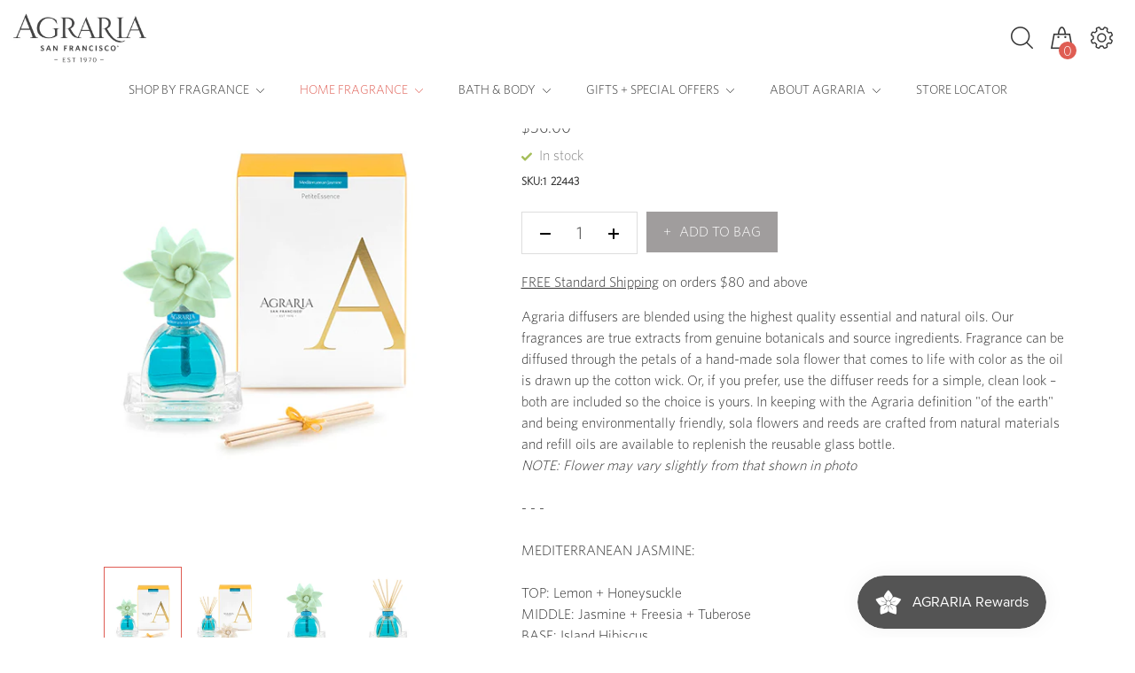

--- FILE ---
content_type: text/html; charset=utf-8
request_url: https://agrariahome.com/collections/home-fragrance/products/mediterranean-jasmine-petiteessence-diffuser-1
body_size: 77026
content:
<!doctype html>
<html class="no-js" lang="en">    
    <head>
        <style id="w3_bg_load">div:not(.bgImg), section:not(.bgImg), iframelazy:not(.bgimg){background-image:none !important;}</style>
<script>    
    var w3LazyloadByPx=200, 
        blankImageWebpUrl = "//agrariahome.com/cdn/shop/t/81/assets/1x1-transaprent.webp?v=110479683564912858021746013345",             
        w3LazyloadJs = 1,       
        w3Inp = 1,
        w3ExcludedJs=0;
	var w3pageshow="";!function(){var t=EventTarget.prototype.addEventListener;let e=[],n=[];function i(t){n.click.push(t.target)}function s(t,i){i>3||n[t].forEach((function(a){var r=0;if(e[t].forEach((function(t){o(t,a)&&(r=1)})),!window.w3Html.eventEcr.includes(a)&&!r&&void 0!==a.click)return window.w3Html.eventEcr.push(a),a.click();window.w3Html.eventEcr.includes(a)||r||void 0!==a.click||["HTML","BODY"].includes(a.parentNode.tagName)||(n[t]=[],n[t].push(a.parentNode),s(t,i++))}))}function o(t,e){return t==e||"string"==typeof e.tagName&&!["HTML","BODY"].includes(e.tagName)&&o(t,e.parentNode)}e.click=[],n.click=[],n.touchstart=[],window.w3Html=[],window.w3Html.eventEcr=[],window.w3Html.class="",window.w3Html["css-preloaded"]=0,window.w3Html["data-css"]=0,window.w3Html["data-css-loaded"]=0,"onpageshow"in window&&(window.onpageshow=function(t){w3pageshow=t}),EventTarget.prototype.addEventListener=function(n,i,s){["click","touchstart","keydown","keyup","input","blur","focus","pointerup","pointerdown"].includes(n)&&(-1==window.w3Html.class.indexOf("w3_start")&&["click","touchstart"].includes(n)&&e.click.push(this),w3Inp&&["keydown","keyup","input","blur","pointerup","pointerdown"].includes(n)&&-1==i.toString().indexOf("preventDefault")&&-1==i.toString().indexOf("stopPropagation(")&&-1==i.toString().indexOf("event.dispatch.apply")&&(null==s||null!=s&&"boolean"!=typeof s.passive)&&((s=null!=s?s:[]).passive=!0)),w3Inp&&-1!=window.location.href.indexOf("?test-inp=")&&console.log("rocket",this,n,i,s),t.call(this,n,i,s)},document.querySelector("html").addEventListener("click",i,{passive:!0}),window.addEventListener("w3-load",(function t(){return-1!=window.w3Html.class.indexOf("jsload")?(document.querySelector("html").removeEventListener("click",i),setTimeout((function(){s("click",0)}),100)):setTimeout((function(){t()}),50)}),{passive:!0})}();class w3LoadScripts{constructor(t){this.triggerEvents=t,this.eventOptions={passive:!0},this.userEventListener=this.triggerListener.bind(this),this.lazyTrigger,this.styleLoadFired,this.lazyScriptsLoadFired=0,this.scriptsLoadFired=0,this.excluded_js=w3ExcludedJs,this.w3LazyloadJs=w3LazyloadJs,this.w3_fonts="undefined"!=typeof w3GoogleFont?w3GoogleFont:[],this.w3Styles=[],this.w3Scripts={normal:[],async:[],defer:[],lazy:[]},this.allJQueries=[],this.validScriptAttributes=new Set(["src","type","async","defer","crossorigin","integrity","nomodule","referrerpolicy","nonce"])}userEventsAdd(t){this.triggerEvents.forEach((e=>window.addEventListener(e,t.userEventListener,t.eventOptions)))}userEventsRemove(t){this.triggerEvents.forEach((e=>window.removeEventListener(e,t.userEventListener,t.eventOptions)))}async triggerListener(t){this.userEventsRemove(this),setTimeout((t=>{t.callEvents()}),10,this)}callEvents(){this.lazyScriptsLoadFired=1,this.addHtmlClass("w3_user"),"loading"===document.readyState?(document.addEventListener("DOMContentLoaded",this.loadStyleResources.bind(this)),!this.scriptsLoadFire&&document.addEventListener("DOMContentLoaded",this.loadResources.bind(this))):(this.loadStyleResources(),!this.scriptsLoadFire&&this.loadResources())}async loadStyleResources(){this.styleLoadFired||(this.styleLoadFired=!0,this.registerStyles(),window.w3Html["data-css"]=this.w3Styles.length,this.preloadScripts(this.w3Styles),this.loadStylesPreloaded(),this.loadFonts(this.w3_fonts))}async loadStylesPreloaded(){setTimeout((function(t){1==window.w3Html["css-preloaded"]?t.loadStyles(t.w3Styles):t.loadStylesPreloaded()}),100,this)}async loadResources(){this.scriptsLoadFired||(this.scriptsLoadFired=!0,this.holdEventListeners(),this.exeDocumentWrite(),this.registerScripts(),this.addHtmlClass("w3_start"),"function"==typeof w3EventsOnStartJs&&w3EventsOnStartJs(),this.preloadScripts(this.w3Scripts.normal),this.preloadScripts(this.w3Scripts.defer),this.preloadScripts(this.w3Scripts.async),this.w3Analytics(),this.w3Boomerang(),await this.loadScripts(this.w3Scripts.normal),await this.loadScripts(this.w3Scripts.defer),await this.loadScripts(this.w3Scripts.async),await this.executeDomcontentloaded(),await this.executeWindowLoad(),window.dispatchEvent(new Event("w3-scripts-loaded")),this.addHtmlClass("w3_js"),"function"==typeof w3EventsOnEndJs&&w3EventsOnEndJs(),this.lazyTrigger=setInterval(this.w3TriggerLazyScript,500,this))}async w3TriggerLazyScript(t){t.lazyScriptsLoadFired&&(await t.loadScripts(t.w3Scripts.lazy),t.addHtmlClass("jsload"),setTimeout(function(){t.addHtmlClass("jsload2")},1000),clearInterval(t.lazyTrigger))}addHtmlClass(t){document.getElementsByTagName("html")[0].classList.add(t),window.w3Html.class+=" "+t}registerScripts(){document.querySelectorAll("script[type=lazyJs]").forEach((t=>{t.hasAttribute("src")?t.hasAttribute("async")&&!1!==t.async?this.w3Scripts.async.push(t):t.hasAttribute("defer")&&!1!==t.defer||"module"===t.getAttribute("data-w3-type")?this.w3Scripts.defer.push(t):this.w3Scripts.normal.push(t):this.w3Scripts.normal.push(t)})),document.querySelectorAll("script[type=lazyExJs]").forEach((t=>{this.w3Scripts.lazy.push(t)}))}registerStyles(){document.querySelectorAll("link[data-href]").forEach((t=>{this.w3Styles.push(t)}))}async executeScript(t){return new Promise(((e,n)=>{const i=document.createElement("script");if([...t.attributes].forEach((t=>{let e=t.nodeName;"type"!==e&&"data-cfasync"!=e&&("data-w3-type"===e&&(e="type"),(-1!=e.indexOf("data-")||-1==e.indexOf("data-")&&this.validScriptAttributes.has(e))&&i.setAttribute(e,t.nodeValue))})),t.hasAttribute("src")){i.removeAttribute("defer"),i.setAttribute("async","async");const t=i.getAttribute("type");"text/javascript"!=t&&"application/javascript"!=t&&"module"!=t&&i.setAttribute("type","text/javascript"),i.onload=t=>{i.loaded=!0,e()},i.onerror=t=>{i.loaded=!0,e()},setTimeout((()=>{null==i.loaded&&e()}),3e3)}else setTimeout((()=>{i.text=t.text,e()}),10);setTimeout((()=>{null!==t.parentNode?t.parentNode.replaceChild(i,t):document.head.appendChild(i)}),10)}))}async executeStyles(t){return function(t){t.href=t.getAttribute("data-href"),t.removeAttribute("data-href"),t.rel="stylesheet"}(t)}async loadScripts(t){const e=t.shift();return e?(await this.executeScript(e),this.loadScripts(t)):Promise.resolve()}async loadStyles(t){const e=t.shift();return e?(this.executeStyles(e),this.loadStyles(t)):"loaded"}async loadFonts(t){var e=document.createDocumentFragment();t.forEach((t=>{const n=document.createElement("link");n.href=t,n.rel="stylesheet",e.appendChild(n)})),document.head.appendChild(e)}preloadScripts(t){var e=document.createDocumentFragment(),n=0,i=this;[...t].forEach((s=>{const o=s.getAttribute("src"),a=s.getAttribute("data-href"),r=s.getAttribute("data-w3-type");if(o){const t=document.createElement("link");t.href=o,t.rel="module"==r?"modulepreload":"preload",t.as="script",e.appendChild(t)}else if(a){const s=document.createElement("link");s.href=a,s.rel="preload",s.as="style",n++,t.length==n&&(s.dataset.last=1),e.appendChild(s),s.onload=function(){fetch(this.href,{mode:"no-cors"}).then((t=>t.blob())).then((t=>{i.updateCssLoader()})).catch((t=>{i.updateCssLoader()}))},s.onerror=function(){i.updateCssLoader()}}})),document.head.appendChild(e)}updateCssLoader(){window.w3Html["data-css-loaded"]=window.w3Html["data-css-loaded"]+1,window.w3Html["data-css"]==window.w3Html["data-css-loaded"]&&(window.w3Html["css-preloaded"]=1)}holdEventListeners(){let t={};function e(e,n){const i=Object.getOwnPropertyDescriptor(e,"addEventListener");(null==i||i.writable)&&(!function(e){function n(n){return t[e].eventsToRewrite.indexOf(n)>=0?"w3-"+n:n}t[e]||(t[e]={originalFunctions:{add:e.addEventListener,remove:e.removeEventListener},eventsToRewrite:[]},e.addEventListener=function(){arguments[0]=n(arguments[0]),t[e].originalFunctions.add.apply(e,arguments)},e.removeEventListener=function(){arguments[0]=n(arguments[0]),t[e].originalFunctions.remove.apply(e,arguments)})}(e),t[e].eventsToRewrite.push(n))}function n(t,e){let n=t[e];Object.defineProperty(t,e,{get:()=>n||function(){},set(i){t["w3"+e]=n=i}})}e(document,"DOMContentLoaded"),e(window,"DOMContentLoaded"),e(window,"load"),e(window,"pageshow"),e(document,"readystatechange"),n(document,"onreadystatechange"),n(window,"onload"),n(window,"onpageshow")}bindFunc(t,e,n){if(-1==window.w3Html.class.indexOf("w3_js"))return setTimeout((function(t,e,n,i){t.bindFunc(e,n,i)}),50,this,t,e,n);t.bind(e)(n)}holdJquery(t){let e=window.jQuery;Object.defineProperty(window,"jQuery",{get:()=>e,set(n){if(n&&n.fn&&!t.allJQueries.includes(n)){n.fn.ready=n.fn.init.prototype.ready=function(e){if(void 0!==e)return t.scriptsLoadFired?t.domReadyFired?t.bindFunc(e,document,n):document.addEventListener("w3-DOMContentLoaded",(()=>t.bindFunc(e,document,n))):document.addEventListener("DOMContentLoaded",(()=>e.bind(document)(n))),n(document)};const e=n.fn.on;n.fn.on=n.fn.init.prototype.on=function(){if("ready"==arguments[0]||"w3-DOMContentLoad"==arguments[0]){if(this[0]!==document)return e.apply(this,arguments),this;if("string"!=typeof arguments[1])return t.bindFunc(arguments[1],document,n)}if(this[0]===window){function i(t){return t.split(" ").map((t=>"load"===t||0===t.indexOf("load")?"w3-jquery-load":t)).join(" ")}"string"==typeof arguments[0]||arguments[0]instanceof String?arguments[0]=i(arguments[0]):"object"==typeof arguments[0]&&Object.keys(arguments[0]).forEach((t=>{Object.assign(arguments[0],{[i(t)]:arguments[0][t]})[t]}))}return e.apply(this,arguments),this},t.allJQueries.push(n)}e=n}})}async executeDomcontentloaded(){this.domReadyFired=!0,document.w3readyState=document.readyState,await this.repaintFrame(),document.dispatchEvent(new Event("w3-DOMContentLoaded")),await this.repaintFrame(),window.dispatchEvent(new Event("w3-DOMContentLoaded")),await this.repaintFrame(),document.dispatchEvent(new Event("w3-readystatechange")),await this.repaintFrame(),document.w3onreadystatechange&&document.w3onreadystatechange()}async executeWindowLoad(){if(-1==window.w3Html.class.indexOf("w3_js"))return setTimeout((function(t){t.executeWindowLoad()}),10,this);await this.repaintFrame(),setTimeout((function(){window.dispatchEvent(new Event("w3-load"))}),100),await this.repaintFrame(),window.w3onload&&window.w3onload(),await this.repaintFrame(),this.allJQueries.forEach((t=>t(window).trigger("w3-jquery-load"))),window.dispatchEvent(new Event("w3-pageshow")),await this.repaintFrame(),window.w3onpageshow&&window.w3onpageshow(w3pageshow)}exeDocumentWrite(){const t=new Map;document.write=document.writeln=function(e){const n=document.currentScript,i=document.createRange(),s=n.parentElement;let o=t.get(n);void 0===o&&(o=n.nextSibling,t.set(n,o));const a=document.createDocumentFragment();i.setStart(a,0),a.appendChild(i.createContextualFragment(e)),s.insertBefore(a,o)}}async repaintFrame(){return new Promise((t=>requestAnimationFrame(t)))}static execute(){const t=new w3LoadScripts(["keydown","mousemove","touchmove","touchstart","touchend","wheel"]);t.userEventsAdd(t),document.w3readyState="loading",t.holdJquery(t),(!t.w3LazyloadJs||window.scrollY>50||"complete"==document.readyState||"interactive"==document.readyState)&&t.triggerListener();const e=setInterval((function(t){null!=document.body&&(document.body.getBoundingClientRect().top<-30&&t.triggerListener(),clearInterval(e))}),500,t)}w3Analytics(){document.querySelectorAll(".analytics").forEach(function(e){trekkie.integrations=!1;var t=document.createElement("script");t.innerHTML=e.innerHTML,e.parentNode.insertBefore(t,e.nextSibling),e.parentNode.removeChild(e)})}w3Boomerang(){document.querySelectorAll(".boomerang").forEach(function(e){window.BOOMR.version=!1;var t=document.createElement("script");t.innerHTML=e.innerHTML,e.parentNode.insertBefore(t,e.nextSibling),e.parentNode.removeChild(e)})}}setTimeout((()=>{w3LoadScripts.execute()}));
</script>
<script>
(() => {
    try {        
        const setAttribute = (element, attr, value) => element.setAttribute(attr, value);
        const removeAttribute = (element, attr) => element.removeAttribute(attr);        
        const observer = new MutationObserver((mutations) => {
            mutations.forEach(({ addedNodes }) => {
                addedNodes.forEach((node) => {
                    if (node.nodeType === 1) {
                        if (node.tagName === "SCRIPT" && node.id === 'web-pixels-manager-setup') {                        
                            node.type = "lazyJs";
                        } else if (node.tagName === "SCRIPT" && node.innerHTML.includes('mu_version')) {                                                    
                            // node.type = "lazyJs";
                        } else if (node.tagName === "SCRIPT" && node.src.includes('monster-cart-upsell-')) {                                                  
                            // node.type = "lazyJs";
                        } else if (node.tagName === "LINK" && node.href.includes('tabs-studio-')) {                        
                            if (node.href) {
                                // node.setAttribute("data-latehref", node.href);
                                // node.removeAttribute("href");
                            }                             
                        } 
                    }
                });
            });
            if (document.documentElement.classList.contains("w3_start")) {
                observer.disconnect();
            }
        });
        observer.observe(document.documentElement, {
            childList: true,
            subtree: true
        });
    } catch (error) {
        console.error("Error in MutationObserver:", error);
    }
})();  
</script>
<script type="lazyJs">
    document.querySelectorAll('link[data-latehref]').forEach(link => {
        link.setAttribute('href', link.getAttribute('data-latehref'));
        link.removeAttribute('datalate-href');
    });
</script>
        <link rel="preload" href="//agrariahome.com/cdn/shop/t/81/assets/Whitney-Light-Bas.woff?v=84233243839369626881745913884" as="font" type="font/woff" crossorigin>
        <style>
            @font-face {
                font-family: whitney-light-font;                
                src: url("//agrariahome.com/cdn/shop/t/81/assets/Whitney-Light-Bas.woff?v=84233243839369626881745913884") format("woff");
                font-display:swap;
                font-weight: 400;
                font-style: normal;
                font-stretch: normal
            }
        </style>
        
        <meta property="og:image" content="https:" />
<meta property="og:image:type" content="image/png" />
<meta property="og:image:width" content="200" />
<meta property="og:image:height" content="200" />

            	
        <meta charset="utf-8">
        <meta http-equiv="X-UA-Compatible" content="IE=edge,chrome=1">
        <meta name="viewport" content="width=device-width, initial-scale=1, maximum-scale=1">
        <meta name="theme-color" content="#000">
        <!-- Latest compiled and minified CSS -->
        <link rel="stylesheet" href="https://maxcdn.bootstrapcdn.com/bootstrap/4.5.2/css/bootstrap.min.css"><link rel="canonical" href="https://agrariahome.com/products/mediterranean-jasmine-petiteessence-diffuser-1"><link rel="shortcut icon" href="//agrariahome.com/cdn/shop/files/favicon_32x32.png?v=1614311934" type="image/png"><title>Mediterranean Jasmine PetiteEssence Essential Oil Diffuser | Agraria San Francisco</title><meta name="description" content="Agraria San Francisco Diffusers use only the highest quality essential oils and are amongst the longest lasting diffusers in the world.">
        <!-- /snippets/social-meta-tags.liquid -->




<meta property="og:site_name" content="Agraria San Francisco">
<meta property="og:url" content="https://agrariahome.com/products/mediterranean-jasmine-petiteessence-diffuser-1">
<meta property="og:title" content="Mediterranean Jasmine PetiteEssence Essential Oil Diffuser | Agraria San Francisco">
<meta property="og:type" content="product">
<meta property="og:description" content="Agraria San Francisco Diffusers use only the highest quality essential oils and are amongst the longest lasting diffusers in the world.">

  <meta property="og:price:amount" content="56.00">
  <meta property="og:price:currency" content="USD">

<meta property="og:image" content="http://agrariahome.com/cdn/shop/products/22443_petiteessence_mj_500x600_1_2_1200x1200.jpg?v=1604424011"><meta property="og:image" content="http://agrariahome.com/cdn/shop/products/22443_petiteessence_mj_500x600_2_2_1200x1200.jpg?v=1604424011"><meta property="og:image" content="http://agrariahome.com/cdn/shop/products/22443_petiteessence_mj_500x600_3_1_1200x1200.jpg?v=1604424011">
<meta property="og:image:secure_url" content="https://agrariahome.com/cdn/shop/products/22443_petiteessence_mj_500x600_1_2_1200x1200.jpg?v=1604424011"><meta property="og:image:secure_url" content="https://agrariahome.com/cdn/shop/products/22443_petiteessence_mj_500x600_2_2_1200x1200.jpg?v=1604424011"><meta property="og:image:secure_url" content="https://agrariahome.com/cdn/shop/products/22443_petiteessence_mj_500x600_3_1_1200x1200.jpg?v=1604424011">


<meta name="twitter:card" content="summary_large_image">
<meta name="twitter:title" content="Mediterranean Jasmine PetiteEssence Essential Oil Diffuser | Agraria San Francisco">
<meta name="twitter:description" content="Agraria San Francisco Diffusers use only the highest quality essential oils and are amongst the longest lasting diffusers in the world.">

        
            <link rel="stylesheet" href="//agrariahome.com/cdn/shop/t/81/assets/magiczoomplus.css?v=177601289322662852051745913884">
        
      	<link rel="stylesheet" href="//agrariahome.com/cdn/shop/t/81/assets/slick.css?v=101107390479336463241745913884">
        <link rel="stylesheet" href="//agrariahome.com/cdn/shop/t/81/assets/style.scss.css?v=16206498633173605461765839724">
        <link rel="stylesheet" href="//agrariahome.com/cdn/shop/t/81/assets/custom-agrariaome_main.css?v=165025922432635037181745913884">
        <!-- Start VWO Async SmartCode -->
        <link rel="preconnect" href="https://dev.visualwebsiteoptimizer.com" />
        <script type='lazyJs' id='vwoCode'>
            window._vwo_code=window._vwo_code || (function() {
            var account_id=315849,
            version = 1.5,
            settings_tolerance=2000,
            library_tolerance=2500,
            use_existing_jquery=false,
            is_spa=1,
            hide_element='body',
            hide_element_style = 'opacity:0 !important;filter:alpha(opacity=0) !important;background:none !important',
            /* DO NOT EDIT BELOW THIS LINE */
            f=false,d=document,vwoCodeEl=d.querySelector('#vwoCode'),code={use_existing_jquery:function(){return use_existing_jquery},library_tolerance:function(){return library_tolerance},hide_element_style:function(){return'{'+hide_element_style+'}'},finish:function(){if(!f){f=true;var e=d.getElementById('_vis_opt_path_hides');if(e)e.parentNode.removeChild(e)}},finished:function(){return f},load:function(e){var t=d.createElement('script');t.fetchPriority='high';t.src=e;t.type='text/javascript';t.onerror=function(){_vwo_code.finish()};d.getElementsByTagName('head')[0].appendChild(t)},getVersion:function(){return version},getMatchedCookies:function(e){var t=[];if(document.cookie){t=document.cookie.match(e)||[]}return t},getCombinationCookie:function(){var e=code.getMatchedCookies(/(?:^|;)\s?(_vis_opt_exp_\d+_combi=[^;$]*)/gi);e=e.map(function(e){try{var t=decodeURIComponent(e);if(!/_vis_opt_exp_\d+_combi=(?:\d+,?)+\s*$/.test(t)){return''}return t}catch(e){return''}});var i=[];e.forEach(function(e){var t=e.match(/([\d,]+)/g);t&&i.push(t.join('-'))});return i.join('|')},init:function(){if(d.URL.indexOf('__vwo_disable__')>-1)return;window.settings_timer=setTimeout(function(){_vwo_code.finish()},settings_tolerance);var e=d.createElement('style'),t=hide_element?hide_element+'{'+hide_element_style+'}':'',i=d.getElementsByTagName('head')[0];e.setAttribute('id','_vis_opt_path_hides');vwoCodeEl&&e.setAttribute('nonce',vwoCodeEl.nonce);e.setAttribute('type','text/css');if(e.styleSheet)e.styleSheet.cssText=t;else e.appendChild(d.createTextNode(t));i.appendChild(e);var n=this.getCombinationCookie();this.load('https://dev.visualwebsiteoptimizer.com/j.php?a='+account_id+'&u='+encodeURIComponent(d.URL)+'&f='+ +is_spa+'&vn='+version+(n?'&c='+n:''));return settings_timer}};window._vwo_settings_timer = code.init();return code;}());
        </script>
        <!-- End VWO Async SmartCode -->

        <script type="lazyJs" src="https://ajax.googleapis.com/ajax/libs/jquery/3.5.1/jquery.min.js"></script>

<script type="lazyJs">
  function removeAllLocal() {
    localStorage.removeItem('to');
    localStorage.removeItem('From');
    localStorage.removeItem('Message');
    localStorage.removeItem('isGift');
    localStorage.removeItem('toPopup');
    localStorage.removeItem('FromPopup');
    localStorage.removeItem('MessagePopup');
    localStorage.removeItem('isGiftPopup');
  }
  removeAllLocal();
</script>

		<script>!function(e,t){"use strict";"object"==typeof module&&"object"==typeof module.exports?module.exports=e.document?t(e,!0):function(e){if(!e.document)throw new Error("jQuery requires a window with a document");return t(e)}:t(e)}("undefined"!=typeof window?window:this,function(e,t){"use strict";var n=[],r=Object.getPrototypeOf,i=n.slice,o=n.flat?function(e){return n.flat.call(e)}:function(e){return n.concat.apply([],e)},a=n.push,s=n.indexOf,u={},l=u.toString,c=u.hasOwnProperty,f=c.toString,p=f.call(Object),d={},h=function(e){return"function"==typeof e&&"number"!=typeof e.nodeType},g=function(e){return null!=e&&e===e.window},v=e.document,y={type:!0,src:!0,nonce:!0,noModule:!0};function m(e,t,n){var r,i,o=(n=n||v).createElement("script");if(o.text=e,t)for(r in y)(i=t[r]||t.getAttribute&&t.getAttribute(r))&&o.setAttribute(r,i);n.head.appendChild(o).parentNode.removeChild(o)}function x(e){return null==e?e+"":"object"==typeof e||"function"==typeof e?u[l.call(e)]||"object":typeof e}var b="3.5.1",w=function(e,t){return new w.fn.init(e,t)};function T(e){var t=!!e&&"length"in e&&e.length,n=x(e);return!h(e)&&!g(e)&&("array"===n||0===t||"number"==typeof t&&0<t&&t-1 in e)}w.fn=w.prototype={jquery:b,constructor:w,length:0,toArray:function(){return i.call(this)},get:function(e){return null==e?i.call(this):e<0?this[e+this.length]:this[e]},pushStack:function(e){var t=w.merge(this.constructor(),e);return t.prevObject=this,t},each:function(e){return w.each(this,e)},map:function(e){return this.pushStack(w.map(this,function(t,n){return e.call(t,n,t)}))},slice:function(){return this.pushStack(i.apply(this,arguments))},first:function(){return this.eq(0)},last:function(){return this.eq(-1)},even:function(){return this.pushStack(w.grep(this,function(e,t){return(t+1)%2}))},odd:function(){return this.pushStack(w.grep(this,function(e,t){return t%2}))},eq:function(e){var t=this.length,n=+e+(e<0?t:0);return this.pushStack(0<=n&&n<t?[this[n]]:[])},end:function(){return this.prevObject||this.constructor()},push:a,sort:n.sort,splice:n.splice},w.extend=w.fn.extend=function(){var e,t,n,r,i,o,a=arguments[0]||{},s=1,u=arguments.length,l=!1;for("boolean"==typeof a&&(l=a,a=arguments[s]||{},s++),"object"==typeof a||h(a)||(a={}),s===u&&(a=this,s--);s<u;s++)if(null!=(e=arguments[s]))for(t in e)r=e[t],"__proto__"!==t&&a!==r&&(l&&r&&(w.isPlainObject(r)||(i=Array.isArray(r)))?(n=a[t],o=i&&!Array.isArray(n)?[]:i||w.isPlainObject(n)?n:{},i=!1,a[t]=w.extend(l,o,r)):void 0!==r&&(a[t]=r));return a},w.extend({expando:"jQuery"+(b+Math.random()).replace(/\D/g,""),isReady:!0,error:function(e){throw new Error(e)},noop:function(){},isPlainObject:function(e){var t,n;return!(!e||"[object Object]"!==l.call(e)||(t=r(e))&&("function"!=typeof(n=c.call(t,"constructor")&&t.constructor)||f.call(n)!==p))},isEmptyObject:function(e){var t;for(t in e)return!1;return!0},globalEval:function(e,t,n){m(e,{nonce:t&&t.nonce},n)},each:function(e,t){var n,r=0;if(T(e))for(n=e.length;r<n&&!1!==t.call(e[r],r,e[r]);r++);else for(r in e)if(!1===t.call(e[r],r,e[r]))break;return e},makeArray:function(e,t){var n=t||[];return null!=e&&(T(Object(e))?w.merge(n,"string"==typeof e?[e]:e):a.call(n,e)),n},inArray:function(e,t,n){return null==t?-1:s.call(t,e,n)},merge:function(e,t){for(var n=+t.length,r=0,i=e.length;r<n;r++)e[i++]=t[r];return e.length=i,e},grep:function(e,t,n){for(var r=[],i=0,o=e.length,a=!n;i<o;i++)!t(e[i],i)!==a&&r.push(e[i]);return r},map:function(e,t,n){var r,i,a=0,s=[];if(T(e))for(r=e.length;a<r;a++)null!=(i=t(e[a],a,n))&&s.push(i);else for(a in e)null!=(i=t(e[a],a,n))&&s.push(i);return o(s)},guid:1,support:d}),"function"==typeof Symbol&&(w.fn[Symbol.iterator]=n[Symbol.iterator]),w.each("Boolean Number String Function Array Date RegExp Object Error Symbol".split(" "),function(e,t){u["[object "+t+"]"]=t.toLowerCase()});var C=function(e){var t,n,r,i,o,a,s,u,l,c,f,p,d,h,g,v,y,m,x,b="sizzle"+1*new Date,w=e.document,T=0,C=0,E=ue(),S=ue(),k=ue(),A=ue(),N=function(e,t){return e===t&&(f=!0),0},D={}.hasOwnProperty,j=[],q=j.pop,L=j.push,H=j.push,O=j.slice,P=function(e,t){for(var n=0,r=e.length;n<r;n++)if(e[n]===t)return n;return-1},R="checked|selected|async|autofocus|autoplay|controls|defer|disabled|hidden|ismap|loop|multiple|open|readonly|required|scoped",M="[\\x20\\t\\r\\n\\f]",I="(?:\\\\[\\da-fA-F]{1,6}"+M+"?|\\\\[^\\r\\n\\f]|[\\w-]|[^\0-\\x7f])+",W="\\["+M+"*("+I+")(?:"+M+"*([*^$|!~]?=)"+M+"*(?:'((?:\\\\.|[^\\\\'])*)'|\"((?:\\\\.|[^\\\\\"])*)\"|("+I+"))|)"+M+"*\\]",F=":("+I+")(?:\\((('((?:\\\\.|[^\\\\'])*)'|\"((?:\\\\.|[^\\\\\"])*)\")|((?:\\\\.|[^\\\\()[\\]]|"+W+")*)|.*)\\)|)",B=new RegExp(M+"+","g"),$=new RegExp("^"+M+"+|((?:^|[^\\\\])(?:\\\\.)*)"+M+"+$","g"),_=new RegExp("^"+M+"*,"+M+"*"),z=new RegExp("^"+M+"*([>+~]|"+M+")"+M+"*"),U=new RegExp(M+"|>"),X=new RegExp(F),V=new RegExp("^"+I+"$"),G={ID:new RegExp("^#("+I+")"),CLASS:new RegExp("^\\.("+I+")"),TAG:new RegExp("^("+I+"|[*])"),ATTR:new RegExp("^"+W),PSEUDO:new RegExp("^"+F),CHILD:new RegExp("^:(only|first|last|nth|nth-last)-(child|of-type)(?:\\("+M+"*(even|odd|(([+-]|)(\\d*)n|)"+M+"*(?:([+-]|)"+M+"*(\\d+)|))"+M+"*\\)|)","i"),bool:new RegExp("^(?:"+R+")$","i"),needsContext:new RegExp("^"+M+"*[>+~]|:(even|odd|eq|gt|lt|nth|first|last)(?:\\("+M+"*((?:-\\d)?\\d*)"+M+"*\\)|)(?=[^-]|$)","i")},Y=/HTML$/i,Q=/^(?:input|select|textarea|button)$/i,J=/^h\d$/i,K=/^[^{]+\{\s*\[native \w/,Z=/^(?:#([\w-]+)|(\w+)|\.([\w-]+))$/,ee=/[+~]/,te=new RegExp("\\\\[\\da-fA-F]{1,6}"+M+"?|\\\\([^\\r\\n\\f])","g"),ne=function(e,t){var n="0x"+e.slice(1)-65536;return t||(n<0?String.fromCharCode(n+65536):String.fromCharCode(n>>10|55296,1023&n|56320))},re=/([\0-\x1f\x7f]|^-?\d)|^-$|[^\0-\x1f\x7f-\uFFFF\w-]/g,ie=function(e,t){return t?"\0"===e?"�":e.slice(0,-1)+"\\"+e.charCodeAt(e.length-1).toString(16)+" ":"\\"+e},oe=function(){p()},ae=be(function(e){return!0===e.disabled&&"fieldset"===e.nodeName.toLowerCase()},{dir:"parentNode",next:"legend"});try{H.apply(j=O.call(w.childNodes),w.childNodes),j[w.childNodes.length].nodeType}catch(t){H={apply:j.length?function(e,t){L.apply(e,O.call(t))}:function(e,t){for(var n=e.length,r=0;e[n++]=t[r++];);e.length=n-1}}}function se(e,t,r,i){var o,s,l,c,f,h,y,m=t&&t.ownerDocument,w=t?t.nodeType:9;if(r=r||[],"string"!=typeof e||!e||1!==w&&9!==w&&11!==w)return r;if(!i&&(p(t),t=t||d,g)){if(11!==w&&(f=Z.exec(e)))if(o=f[1]){if(9===w){if(!(l=t.getElementById(o)))return r;if(l.id===o)return r.push(l),r}else if(m&&(l=m.getElementById(o))&&x(t,l)&&l.id===o)return r.push(l),r}else{if(f[2])return H.apply(r,t.getElementsByTagName(e)),r;if((o=f[3])&&n.getElementsByClassName&&t.getElementsByClassName)return H.apply(r,t.getElementsByClassName(o)),r}if(n.qsa&&!A[e+" "]&&(!v||!v.test(e))&&(1!==w||"object"!==t.nodeName.toLowerCase())){if(y=e,m=t,1===w&&(U.test(e)||z.test(e))){for((m=ee.test(e)&&ye(t.parentNode)||t)===t&&n.scope||((c=t.getAttribute("id"))?c=c.replace(re,ie):t.setAttribute("id",c=b)),s=(h=a(e)).length;s--;)h[s]=(c?"#"+c:":scope")+" "+xe(h[s]);y=h.join(",")}try{return H.apply(r,m.querySelectorAll(y)),r}catch(t){A(e,!0)}finally{c===b&&t.removeAttribute("id")}}}return u(e.replace($,"$1"),t,r,i)}function ue(){var e=[];return function t(n,i){return e.push(n+" ")>r.cacheLength&&delete t[e.shift()],t[n+" "]=i}}function le(e){return e[b]=!0,e}function ce(e){var t=d.createElement("fieldset");try{return!!e(t)}catch(e){return!1}finally{t.parentNode&&t.parentNode.removeChild(t),t=null}}function fe(e,t){for(var n=e.split("|"),i=n.length;i--;)r.attrHandle[n[i]]=t}function pe(e,t){var n=t&&e,r=n&&1===e.nodeType&&1===t.nodeType&&e.sourceIndex-t.sourceIndex;if(r)return r;if(n)for(;n=n.nextSibling;)if(n===t)return-1;return e?1:-1}function de(e){return function(t){return"input"===t.nodeName.toLowerCase()&&t.type===e}}function he(e){return function(t){var n=t.nodeName.toLowerCase();return("input"===n||"button"===n)&&t.type===e}}function ge(e){return function(t){return"form"in t?t.parentNode&&!1===t.disabled?"label"in t?"label"in t.parentNode?t.parentNode.disabled===e:t.disabled===e:t.isDisabled===e||t.isDisabled!==!e&&ae(t)===e:t.disabled===e:"label"in t&&t.disabled===e}}function ve(e){return le(function(t){return t=+t,le(function(n,r){for(var i,o=e([],n.length,t),a=o.length;a--;)n[i=o[a]]&&(n[i]=!(r[i]=n[i]))})})}function ye(e){return e&&void 0!==e.getElementsByTagName&&e}for(t in n=se.support={},o=se.isXML=function(e){var t=e.namespaceURI,n=(e.ownerDocument||e).documentElement;return!Y.test(t||n&&n.nodeName||"HTML")},p=se.setDocument=function(e){var t,i,a=e?e.ownerDocument||e:w;return a!=d&&9===a.nodeType&&a.documentElement&&(h=(d=a).documentElement,g=!o(d),w!=d&&(i=d.defaultView)&&i.top!==i&&(i.addEventListener?i.addEventListener("unload",oe,!1):i.attachEvent&&i.attachEvent("onunload",oe)),n.scope=ce(function(e){return h.appendChild(e).appendChild(d.createElement("div")),void 0!==e.querySelectorAll&&!e.querySelectorAll(":scope fieldset div").length}),n.attributes=ce(function(e){return e.className="i",!e.getAttribute("className")}),n.getElementsByTagName=ce(function(e){return e.appendChild(d.createComment("")),!e.getElementsByTagName("*").length}),n.getElementsByClassName=K.test(d.getElementsByClassName),n.getById=ce(function(e){return h.appendChild(e).id=b,!d.getElementsByName||!d.getElementsByName(b).length}),n.getById?(r.filter.ID=function(e){var t=e.replace(te,ne);return function(e){return e.getAttribute("id")===t}},r.find.ID=function(e,t){if(void 0!==t.getElementById&&g){var n=t.getElementById(e);return n?[n]:[]}}):(r.filter.ID=function(e){var t=e.replace(te,ne);return function(e){var n=void 0!==e.getAttributeNode&&e.getAttributeNode("id");return n&&n.value===t}},r.find.ID=function(e,t){if(void 0!==t.getElementById&&g){var n,r,i,o=t.getElementById(e);if(o){if((n=o.getAttributeNode("id"))&&n.value===e)return[o];for(i=t.getElementsByName(e),r=0;o=i[r++];)if((n=o.getAttributeNode("id"))&&n.value===e)return[o]}return[]}}),r.find.TAG=n.getElementsByTagName?function(e,t){return void 0!==t.getElementsByTagName?t.getElementsByTagName(e):n.qsa?t.querySelectorAll(e):void 0}:function(e,t){var n,r=[],i=0,o=t.getElementsByTagName(e);if("*"===e){for(;n=o[i++];)1===n.nodeType&&r.push(n);return r}return o},r.find.CLASS=n.getElementsByClassName&&function(e,t){if(void 0!==t.getElementsByClassName&&g)return t.getElementsByClassName(e)},y=[],v=[],(n.qsa=K.test(d.querySelectorAll))&&(ce(function(e){var t;h.appendChild(e).innerHTML="<a id='"+b+"'></a><select id='"+b+"-\r\\' msallowcapture=''><option selected=''></option></select>",e.querySelectorAll("[msallowcapture^='']").length&&v.push("[*^$]="+M+"*(?:''|\"\")"),e.querySelectorAll("[selected]").length||v.push("\\["+M+"*(?:value|"+R+")"),e.querySelectorAll("[id~="+b+"-]").length||v.push("~="),(t=d.createElement("input")).setAttribute("name",""),e.appendChild(t),e.querySelectorAll("[name='']").length||v.push("\\["+M+"*name"+M+"*="+M+"*(?:''|\"\")"),e.querySelectorAll(":checked").length||v.push(":checked"),e.querySelectorAll("a#"+b+"+*").length||v.push(".#.+[+~]"),e.querySelectorAll("\\\f"),v.push("[\\r\\n\\f]")}),ce(function(e){e.innerHTML="<a href='' disabled='disabled'></a><select disabled='disabled'><option/></select>";var t=d.createElement("input");t.setAttribute("type","hidden"),e.appendChild(t).setAttribute("name","D"),e.querySelectorAll("[name=d]").length&&v.push("name"+M+"*[*^$|!~]?="),2!==e.querySelectorAll(":enabled").length&&v.push(":enabled",":disabled"),h.appendChild(e).disabled=!0,2!==e.querySelectorAll(":disabled").length&&v.push(":enabled",":disabled"),e.querySelectorAll("*,:x"),v.push(",.*:")})),(n.matchesSelector=K.test(m=h.matches||h.webkitMatchesSelector||h.mozMatchesSelector||h.oMatchesSelector||h.msMatchesSelector))&&ce(function(e){n.disconnectedMatch=m.call(e,"*"),m.call(e,"[s!='']:x"),y.push("!=",F)}),v=v.length&&new RegExp(v.join("|")),y=y.length&&new RegExp(y.join("|")),t=K.test(h.compareDocumentPosition),x=t||K.test(h.contains)?function(e,t){var n=9===e.nodeType?e.documentElement:e,r=t&&t.parentNode;return e===r||!(!r||1!==r.nodeType||!(n.contains?n.contains(r):e.compareDocumentPosition&&16&e.compareDocumentPosition(r)))}:function(e,t){if(t)for(;t=t.parentNode;)if(t===e)return!0;return!1},N=t?function(e,t){if(e===t)return f=!0,0;var r=!e.compareDocumentPosition-!t.compareDocumentPosition;return r||(1&(r=(e.ownerDocument||e)==(t.ownerDocument||t)?e.compareDocumentPosition(t):1)||!n.sortDetached&&t.compareDocumentPosition(e)===r?e==d||e.ownerDocument==w&&x(w,e)?-1:t==d||t.ownerDocument==w&&x(w,t)?1:c?P(c,e)-P(c,t):0:4&r?-1:1)}:function(e,t){if(e===t)return f=!0,0;var n,r=0,i=e.parentNode,o=t.parentNode,a=[e],s=[t];if(!i||!o)return e==d?-1:t==d?1:i?-1:o?1:c?P(c,e)-P(c,t):0;if(i===o)return pe(e,t);for(n=e;n=n.parentNode;)a.unshift(n);for(n=t;n=n.parentNode;)s.unshift(n);for(;a[r]===s[r];)r++;return r?pe(a[r],s[r]):a[r]==w?-1:s[r]==w?1:0}),d},se.matches=function(e,t){return se(e,null,null,t)},se.matchesSelector=function(e,t){if(p(e),n.matchesSelector&&g&&!A[t+" "]&&(!y||!y.test(t))&&(!v||!v.test(t)))try{var r=m.call(e,t);if(r||n.disconnectedMatch||e.document&&11!==e.document.nodeType)return r}catch(e){A(t,!0)}return 0<se(t,d,null,[e]).length},se.contains=function(e,t){return(e.ownerDocument||e)!=d&&p(e),x(e,t)},se.attr=function(e,t){(e.ownerDocument||e)!=d&&p(e);var i=r.attrHandle[t.toLowerCase()],o=i&&D.call(r.attrHandle,t.toLowerCase())?i(e,t,!g):void 0;return void 0!==o?o:n.attributes||!g?e.getAttribute(t):(o=e.getAttributeNode(t))&&o.specified?o.value:null},se.escape=function(e){return(e+"").replace(re,ie)},se.error=function(e){throw new Error("Syntax error, unrecognized expression: "+e)},se.uniqueSort=function(e){var t,r=[],i=0,o=0;if(f=!n.detectDuplicates,c=!n.sortStable&&e.slice(0),e.sort(N),f){for(;t=e[o++];)t===e[o]&&(i=r.push(o));for(;i--;)e.splice(r[i],1)}return c=null,e},i=se.getText=function(e){var t,n="",r=0,o=e.nodeType;if(o){if(1===o||9===o||11===o){if("string"==typeof e.textContent)return e.textContent;for(e=e.firstChild;e;e=e.nextSibling)n+=i(e)}else if(3===o||4===o)return e.nodeValue}else for(;t=e[r++];)n+=i(t);return n},(r=se.selectors={cacheLength:50,createPseudo:le,match:G,attrHandle:{},find:{},relative:{">":{dir:"parentNode",first:!0}," ":{dir:"parentNode"},"+":{dir:"previousSibling",first:!0},"~":{dir:"previousSibling"}},preFilter:{ATTR:function(e){return e[1]=e[1].replace(te,ne),e[3]=(e[3]||e[4]||e[5]||"").replace(te,ne),"~="===e[2]&&(e[3]=" "+e[3]+" "),e.slice(0,4)},CHILD:function(e){return e[1]=e[1].toLowerCase(),"nth"===e[1].slice(0,3)?(e[3]||se.error(e[0]),e[4]=+(e[4]?e[5]+(e[6]||1):2*("even"===e[3]||"odd"===e[3])),e[5]=+(e[7]+e[8]||"odd"===e[3])):e[3]&&se.error(e[0]),e},PSEUDO:function(e){var t,n=!e[6]&&e[2];return G.CHILD.test(e[0])?null:(e[3]?e[2]=e[4]||e[5]||"":n&&X.test(n)&&(t=a(n,!0))&&(t=n.indexOf(")",n.length-t)-n.length)&&(e[0]=e[0].slice(0,t),e[2]=n.slice(0,t)),e.slice(0,3))}},filter:{TAG:function(e){var t=e.replace(te,ne).toLowerCase();return"*"===e?function(){return!0}:function(e){return e.nodeName&&e.nodeName.toLowerCase()===t}},CLASS:function(e){var t=E[e+" "];return t||(t=new RegExp("(^|"+M+")"+e+"("+M+"|$)"))&&E(e,function(e){return t.test("string"==typeof e.className&&e.className||void 0!==e.getAttribute&&e.getAttribute("class")||"")})},ATTR:function(e,t,n){return function(r){var i=se.attr(r,e);return null==i?"!="===t:!t||(i+="","="===t?i===n:"!="===t?i!==n:"^="===t?n&&0===i.indexOf(n):"*="===t?n&&-1<i.indexOf(n):"$="===t?n&&i.slice(-n.length)===n:"~="===t?-1<(" "+i.replace(B," ")+" ").indexOf(n):"|="===t&&(i===n||i.slice(0,n.length+1)===n+"-"))}},CHILD:function(e,t,n,r,i){var o="nth"!==e.slice(0,3),a="last"!==e.slice(-4),s="of-type"===t;return 1===r&&0===i?function(e){return!!e.parentNode}:function(t,n,u){var l,c,f,p,d,h,g=o!==a?"nextSibling":"previousSibling",v=t.parentNode,y=s&&t.nodeName.toLowerCase(),m=!u&&!s,x=!1;if(v){if(o){for(;g;){for(p=t;p=p[g];)if(s?p.nodeName.toLowerCase()===y:1===p.nodeType)return!1;h=g="only"===e&&!h&&"nextSibling"}return!0}if(h=[a?v.firstChild:v.lastChild],a&&m){for(x=(d=(l=(c=(f=(p=v)[b]||(p[b]={}))[p.uniqueID]||(f[p.uniqueID]={}))[e]||[])[0]===T&&l[1])&&l[2],p=d&&v.childNodes[d];p=++d&&p&&p[g]||(x=d=0)||h.pop();)if(1===p.nodeType&&++x&&p===t){c[e]=[T,d,x];break}}else if(m&&(x=d=(l=(c=(f=(p=t)[b]||(p[b]={}))[p.uniqueID]||(f[p.uniqueID]={}))[e]||[])[0]===T&&l[1]),!1===x)for(;(p=++d&&p&&p[g]||(x=d=0)||h.pop())&&((s?p.nodeName.toLowerCase()!==y:1!==p.nodeType)||!++x||(m&&((c=(f=p[b]||(p[b]={}))[p.uniqueID]||(f[p.uniqueID]={}))[e]=[T,x]),p!==t)););return(x-=i)===r||x%r==0&&0<=x/r}}},PSEUDO:function(e,t){var n,i=r.pseudos[e]||r.setFilters[e.toLowerCase()]||se.error("unsupported pseudo: "+e);return i[b]?i(t):1<i.length?(n=[e,e,"",t],r.setFilters.hasOwnProperty(e.toLowerCase())?le(function(e,n){for(var r,o=i(e,t),a=o.length;a--;)e[r=P(e,o[a])]=!(n[r]=o[a])}):function(e){return i(e,0,n)}):i}},pseudos:{not:le(function(e){var t=[],n=[],r=s(e.replace($,"$1"));return r[b]?le(function(e,t,n,i){for(var o,a=r(e,null,i,[]),s=e.length;s--;)(o=a[s])&&(e[s]=!(t[s]=o))}):function(e,i,o){return t[0]=e,r(t,null,o,n),t[0]=null,!n.pop()}}),has:le(function(e){return function(t){return 0<se(e,t).length}}),contains:le(function(e){return e=e.replace(te,ne),function(t){return-1<(t.textContent||i(t)).indexOf(e)}}),lang:le(function(e){return V.test(e||"")||se.error("unsupported lang: "+e),e=e.replace(te,ne).toLowerCase(),function(t){var n;do{if(n=g?t.lang:t.getAttribute("xml:lang")||t.getAttribute("lang"))return(n=n.toLowerCase())===e||0===n.indexOf(e+"-")}while((t=t.parentNode)&&1===t.nodeType);return!1}}),target:function(t){var n=e.location&&e.location.hash;return n&&n.slice(1)===t.id},root:function(e){return e===h},focus:function(e){return e===d.activeElement&&(!d.hasFocus||d.hasFocus())&&!!(e.type||e.href||~e.tabIndex)},enabled:ge(!1),disabled:ge(!0),checked:function(e){var t=e.nodeName.toLowerCase();return"input"===t&&!!e.checked||"option"===t&&!!e.selected},selected:function(e){return e.parentNode&&e.parentNode.selectedIndex,!0===e.selected},empty:function(e){for(e=e.firstChild;e;e=e.nextSibling)if(e.nodeType<6)return!1;return!0},parent:function(e){return!r.pseudos.empty(e)},header:function(e){return J.test(e.nodeName)},input:function(e){return Q.test(e.nodeName)},button:function(e){var t=e.nodeName.toLowerCase();return"input"===t&&"button"===e.type||"button"===t},text:function(e){var t;return"input"===e.nodeName.toLowerCase()&&"text"===e.type&&(null==(t=e.getAttribute("type"))||"text"===t.toLowerCase())},first:ve(function(){return[0]}),last:ve(function(e,t){return[t-1]}),eq:ve(function(e,t,n){return[n<0?n+t:n]}),even:ve(function(e,t){for(var n=0;n<t;n+=2)e.push(n);return e}),odd:ve(function(e,t){for(var n=1;n<t;n+=2)e.push(n);return e}),lt:ve(function(e,t,n){for(var r=n<0?n+t:t<n?t:n;0<=--r;)e.push(r);return e}),gt:ve(function(e,t,n){for(var r=n<0?n+t:n;++r<t;)e.push(r);return e})}}).pseudos.nth=r.pseudos.eq,{radio:!0,checkbox:!0,file:!0,password:!0,image:!0})r.pseudos[t]=de(t);for(t in{submit:!0,reset:!0})r.pseudos[t]=he(t);function me(){}function xe(e){for(var t=0,n=e.length,r="";t<n;t++)r+=e[t].value;return r}function be(e,t,n){var r=t.dir,i=t.next,o=i||r,a=n&&"parentNode"===o,s=C++;return t.first?function(t,n,i){for(;t=t[r];)if(1===t.nodeType||a)return e(t,n,i);return!1}:function(t,n,u){var l,c,f,p=[T,s];if(u){for(;t=t[r];)if((1===t.nodeType||a)&&e(t,n,u))return!0}else for(;t=t[r];)if(1===t.nodeType||a)if(c=(f=t[b]||(t[b]={}))[t.uniqueID]||(f[t.uniqueID]={}),i&&i===t.nodeName.toLowerCase())t=t[r]||t;else{if((l=c[o])&&l[0]===T&&l[1]===s)return p[2]=l[2];if((c[o]=p)[2]=e(t,n,u))return!0}return!1}}function we(e){return 1<e.length?function(t,n,r){for(var i=e.length;i--;)if(!e[i](t,n,r))return!1;return!0}:e[0]}function Te(e,t,n,r,i){for(var o,a=[],s=0,u=e.length,l=null!=t;s<u;s++)(o=e[s])&&(n&&!n(o,r,i)||(a.push(o),l&&t.push(s)));return a}function Ce(e,t,n,r,i,o){return r&&!r[b]&&(r=Ce(r)),i&&!i[b]&&(i=Ce(i,o)),le(function(o,a,s,u){var l,c,f,p=[],d=[],h=a.length,g=o||function(e,t,n){for(var r=0,i=t.length;r<i;r++)se(e,t[r],n);return n}(t||"*",s.nodeType?[s]:s,[]),v=!e||!o&&t?g:Te(g,p,e,s,u),y=n?i||(o?e:h||r)?[]:a:v;if(n&&n(v,y,s,u),r)for(l=Te(y,d),r(l,[],s,u),c=l.length;c--;)(f=l[c])&&(y[d[c]]=!(v[d[c]]=f));if(o){if(i||e){if(i){for(l=[],c=y.length;c--;)(f=y[c])&&l.push(v[c]=f);i(null,y=[],l,u)}for(c=y.length;c--;)(f=y[c])&&-1<(l=i?P(o,f):p[c])&&(o[l]=!(a[l]=f))}}else y=Te(y===a?y.splice(h,y.length):y),i?i(null,a,y,u):H.apply(a,y)})}function Ee(e){for(var t,n,i,o=e.length,a=r.relative[e[0].type],s=a||r.relative[" "],u=a?1:0,c=be(function(e){return e===t},s,!0),f=be(function(e){return-1<P(t,e)},s,!0),p=[function(e,n,r){var i=!a&&(r||n!==l)||((t=n).nodeType?c(e,n,r):f(e,n,r));return t=null,i}];u<o;u++)if(n=r.relative[e[u].type])p=[be(we(p),n)];else{if((n=r.filter[e[u].type].apply(null,e[u].matches))[b]){for(i=++u;i<o&&!r.relative[e[i].type];i++);return Ce(1<u&&we(p),1<u&&xe(e.slice(0,u-1).concat({value:" "===e[u-2].type?"*":""})).replace($,"$1"),n,u<i&&Ee(e.slice(u,i)),i<o&&Ee(e=e.slice(i)),i<o&&xe(e))}p.push(n)}return we(p)}return me.prototype=r.filters=r.pseudos,r.setFilters=new me,a=se.tokenize=function(e,t){var n,i,o,a,s,u,l,c=S[e+" "];if(c)return t?0:c.slice(0);for(s=e,u=[],l=r.preFilter;s;){for(a in n&&!(i=_.exec(s))||(i&&(s=s.slice(i[0].length)||s),u.push(o=[])),n=!1,(i=z.exec(s))&&(n=i.shift(),o.push({value:n,type:i[0].replace($," ")}),s=s.slice(n.length)),r.filter)!(i=G[a].exec(s))||l[a]&&!(i=l[a](i))||(n=i.shift(),o.push({value:n,type:a,matches:i}),s=s.slice(n.length));if(!n)break}return t?s.length:s?se.error(e):S(e,u).slice(0)},s=se.compile=function(e,t){var n,i,o,s,u,c,f=[],h=[],v=k[e+" "];if(!v){for(t||(t=a(e)),n=t.length;n--;)(v=Ee(t[n]))[b]?f.push(v):h.push(v);(v=k(e,(i=h,s=0<(o=f).length,u=0<i.length,c=function(e,t,n,a,c){var f,h,v,y=0,m="0",x=e&&[],b=[],w=l,C=e||u&&r.find.TAG("*",c),E=T+=null==w?1:Math.random()||.1,S=C.length;for(c&&(l=t==d||t||c);m!==S&&null!=(f=C[m]);m++){if(u&&f){for(h=0,t||f.ownerDocument==d||(p(f),n=!g);v=i[h++];)if(v(f,t||d,n)){a.push(f);break}c&&(T=E)}s&&((f=!v&&f)&&y--,e&&x.push(f))}if(y+=m,s&&m!==y){for(h=0;v=o[h++];)v(x,b,t,n);if(e){if(0<y)for(;m--;)x[m]||b[m]||(b[m]=q.call(a));b=Te(b)}H.apply(a,b),c&&!e&&0<b.length&&1<y+o.length&&se.uniqueSort(a)}return c&&(T=E,l=w),x},s?le(c):c))).selector=e}return v},u=se.select=function(e,t,n,i){var o,u,l,c,f,p="function"==typeof e&&e,d=!i&&a(e=p.selector||e);if(n=n||[],1===d.length){if(2<(u=d[0]=d[0].slice(0)).length&&"ID"===(l=u[0]).type&&9===t.nodeType&&g&&r.relative[u[1].type]){if(!(t=(r.find.ID(l.matches[0].replace(te,ne),t)||[])[0]))return n;p&&(t=t.parentNode),e=e.slice(u.shift().value.length)}for(o=G.needsContext.test(e)?0:u.length;o--&&(l=u[o],!r.relative[c=l.type]);)if((f=r.find[c])&&(i=f(l.matches[0].replace(te,ne),ee.test(u[0].type)&&ye(t.parentNode)||t))){if(u.splice(o,1),!(e=i.length&&xe(u)))return H.apply(n,i),n;break}}return(p||s(e,d))(i,t,!g,n,!t||ee.test(e)&&ye(t.parentNode)||t),n},n.sortStable=b.split("").sort(N).join("")===b,n.detectDuplicates=!!f,p(),n.sortDetached=ce(function(e){return 1&e.compareDocumentPosition(d.createElement("fieldset"))}),ce(function(e){return e.innerHTML="<a href='#'></a>","#"===e.firstChild.getAttribute("href")})||fe("type|href|height|width",function(e,t,n){if(!n)return e.getAttribute(t,"type"===t.toLowerCase()?1:2)}),n.attributes&&ce(function(e){return e.innerHTML="<input/>",e.firstChild.setAttribute("value",""),""===e.firstChild.getAttribute("value")})||fe("value",function(e,t,n){if(!n&&"input"===e.nodeName.toLowerCase())return e.defaultValue}),ce(function(e){return null==e.getAttribute("disabled")})||fe(R,function(e,t,n){var r;if(!n)return!0===e[t]?t.toLowerCase():(r=e.getAttributeNode(t))&&r.specified?r.value:null}),se}(e);w.find=C,w.expr=C.selectors,w.expr[":"]=w.expr.pseudos,w.uniqueSort=w.unique=C.uniqueSort,w.text=C.getText,w.isXMLDoc=C.isXML,w.contains=C.contains,w.escapeSelector=C.escape;var E=function(e,t,n){for(var r=[],i=void 0!==n;(e=e[t])&&9!==e.nodeType;)if(1===e.nodeType){if(i&&w(e).is(n))break;r.push(e)}return r},S=function(e,t){for(var n=[];e;e=e.nextSibling)1===e.nodeType&&e!==t&&n.push(e);return n},k=w.expr.match.needsContext;function A(e,t){return e.nodeName&&e.nodeName.toLowerCase()===t.toLowerCase()}var N=/^<([a-z][^\/\0>:\x20\t\r\n\f]*)[\x20\t\r\n\f]*\/?>(?:<\/\1>|)$/i;function D(e,t,n){return h(t)?w.grep(e,function(e,r){return!!t.call(e,r,e)!==n}):t.nodeType?w.grep(e,function(e){return e===t!==n}):"string"!=typeof t?w.grep(e,function(e){return-1<s.call(t,e)!==n}):w.filter(t,e,n)}w.filter=function(e,t,n){var r=t[0];return n&&(e=":not("+e+")"),1===t.length&&1===r.nodeType?w.find.matchesSelector(r,e)?[r]:[]:w.find.matches(e,w.grep(t,function(e){return 1===e.nodeType}))},w.fn.extend({find:function(e){var t,n,r=this.length,i=this;if("string"!=typeof e)return this.pushStack(w(e).filter(function(){for(t=0;t<r;t++)if(w.contains(i[t],this))return!0}));for(n=this.pushStack([]),t=0;t<r;t++)w.find(e,i[t],n);return 1<r?w.uniqueSort(n):n},filter:function(e){return this.pushStack(D(this,e||[],!1))},not:function(e){return this.pushStack(D(this,e||[],!0))},is:function(e){return!!D(this,"string"==typeof e&&k.test(e)?w(e):e||[],!1).length}});var j,q=/^(?:\s*(<[\w\W]+>)[^>]*|#([\w-]+))$/;(w.fn.init=function(e,t,n){var r,i;if(!e)return this;if(n=n||j,"string"==typeof e){if(!(r="<"===e[0]&&">"===e[e.length-1]&&3<=e.length?[null,e,null]:q.exec(e))||!r[1]&&t)return!t||t.jquery?(t||n).find(e):this.constructor(t).find(e);if(r[1]){if(t=t instanceof w?t[0]:t,w.merge(this,w.parseHTML(r[1],t&&t.nodeType?t.ownerDocument||t:v,!0)),N.test(r[1])&&w.isPlainObject(t))for(r in t)h(this[r])?this[r](t[r]):this.attr(r,t[r]);return this}return(i=v.getElementById(r[2]))&&(this[0]=i,this.length=1),this}return e.nodeType?(this[0]=e,this.length=1,this):h(e)?void 0!==n.ready?n.ready(e):e(w):w.makeArray(e,this)}).prototype=w.fn,j=w(v);var L=/^(?:parents|prev(?:Until|All))/,H={children:!0,contents:!0,next:!0,prev:!0};function O(e,t){for(;(e=e[t])&&1!==e.nodeType;);return e}w.fn.extend({has:function(e){var t=w(e,this),n=t.length;return this.filter(function(){for(var e=0;e<n;e++)if(w.contains(this,t[e]))return!0})},closest:function(e,t){var n,r=0,i=this.length,o=[],a="string"!=typeof e&&w(e);if(!k.test(e))for(;r<i;r++)for(n=this[r];n&&n!==t;n=n.parentNode)if(n.nodeType<11&&(a?-1<a.index(n):1===n.nodeType&&w.find.matchesSelector(n,e))){o.push(n);break}return this.pushStack(1<o.length?w.uniqueSort(o):o)},index:function(e){return e?"string"==typeof e?s.call(w(e),this[0]):s.call(this,e.jquery?e[0]:e):this[0]&&this[0].parentNode?this.first().prevAll().length:-1},add:function(e,t){return this.pushStack(w.uniqueSort(w.merge(this.get(),w(e,t))))},addBack:function(e){return this.add(null==e?this.prevObject:this.prevObject.filter(e))}}),w.each({parent:function(e){var t=e.parentNode;return t&&11!==t.nodeType?t:null},parents:function(e){return E(e,"parentNode")},parentsUntil:function(e,t,n){return E(e,"parentNode",n)},next:function(e){return O(e,"nextSibling")},prev:function(e){return O(e,"previousSibling")},nextAll:function(e){return E(e,"nextSibling")},prevAll:function(e){return E(e,"previousSibling")},nextUntil:function(e,t,n){return E(e,"nextSibling",n)},prevUntil:function(e,t,n){return E(e,"previousSibling",n)},siblings:function(e){return S((e.parentNode||{}).firstChild,e)},children:function(e){return S(e.firstChild)},contents:function(e){return null!=e.contentDocument&&r(e.contentDocument)?e.contentDocument:(A(e,"template")&&(e=e.content||e),w.merge([],e.childNodes))}},function(e,t){w.fn[e]=function(n,r){var i=w.map(this,t,n);return"Until"!==e.slice(-5)&&(r=n),r&&"string"==typeof r&&(i=w.filter(r,i)),1<this.length&&(H[e]||w.uniqueSort(i),L.test(e)&&i.reverse()),this.pushStack(i)}});var P=/[^\x20\t\r\n\f]+/g;function R(e){return e}function M(e){throw e}function I(e,t,n,r){var i;try{e&&h(i=e.promise)?i.call(e).done(t).fail(n):e&&h(i=e.then)?i.call(e,t,n):t.apply(void 0,[e].slice(r))}catch(e){n.apply(void 0,[e])}}w.Callbacks=function(e){var t,n;e="string"==typeof e?(t=e,n={},w.each(t.match(P)||[],function(e,t){n[t]=!0}),n):w.extend({},e);var r,i,o,a,s=[],u=[],l=-1,c=function(){for(a=a||e.once,o=r=!0;u.length;l=-1)for(i=u.shift();++l<s.length;)!1===s[l].apply(i[0],i[1])&&e.stopOnFalse&&(l=s.length,i=!1);e.memory||(i=!1),r=!1,a&&(s=i?[]:"")},f={add:function(){return s&&(i&&!r&&(l=s.length-1,u.push(i)),function t(n){w.each(n,function(n,r){h(r)?e.unique&&f.has(r)||s.push(r):r&&r.length&&"string"!==x(r)&&t(r)})}(arguments),i&&!r&&c()),this},remove:function(){return w.each(arguments,function(e,t){for(var n;-1<(n=w.inArray(t,s,n));)s.splice(n,1),n<=l&&l--}),this},has:function(e){return e?-1<w.inArray(e,s):0<s.length},empty:function(){return s&&(s=[]),this},disable:function(){return a=u=[],s=i="",this},disabled:function(){return!s},lock:function(){return a=u=[],i||r||(s=i=""),this},locked:function(){return!!a},fireWith:function(e,t){return a||(t=[e,(t=t||[]).slice?t.slice():t],u.push(t),r||c()),this},fire:function(){return f.fireWith(this,arguments),this},fired:function(){return!!o}};return f},w.extend({Deferred:function(t){var n=[["notify","progress",w.Callbacks("memory"),w.Callbacks("memory"),2],["resolve","done",w.Callbacks("once memory"),w.Callbacks("once memory"),0,"resolved"],["reject","fail",w.Callbacks("once memory"),w.Callbacks("once memory"),1,"rejected"]],r="pending",i={state:function(){return r},always:function(){return o.done(arguments).fail(arguments),this},catch:function(e){return i.then(null,e)},pipe:function(){var e=arguments;return w.Deferred(function(t){w.each(n,function(n,r){var i=h(e[r[4]])&&e[r[4]];o[r[1]](function(){var e=i&&i.apply(this,arguments);e&&h(e.promise)?e.promise().progress(t.notify).done(t.resolve).fail(t.reject):t[r[0]+"With"](this,i?[e]:arguments)})}),e=null}).promise()},then:function(t,r,i){var o=0;function a(t,n,r,i){return function(){var s=this,u=arguments,l=function(){var e,l;if(!(t<o)){if((e=r.apply(s,u))===n.promise())throw new TypeError("Thenable self-resolution");l=e&&("object"==typeof e||"function"==typeof e)&&e.then,h(l)?i?l.call(e,a(o,n,R,i),a(o,n,M,i)):(o++,l.call(e,a(o,n,R,i),a(o,n,M,i),a(o,n,R,n.notifyWith))):(r!==R&&(s=void 0,u=[e]),(i||n.resolveWith)(s,u))}},c=i?l:function(){try{l()}catch(e){w.Deferred.exceptionHook&&w.Deferred.exceptionHook(e,c.stackTrace),o<=t+1&&(r!==M&&(s=void 0,u=[e]),n.rejectWith(s,u))}};t?c():(w.Deferred.getStackHook&&(c.stackTrace=w.Deferred.getStackHook()),e.setTimeout(c))}}return w.Deferred(function(e){n[0][3].add(a(0,e,h(i)?i:R,e.notifyWith)),n[1][3].add(a(0,e,h(t)?t:R)),n[2][3].add(a(0,e,h(r)?r:M))}).promise()},promise:function(e){return null!=e?w.extend(e,i):i}},o={};return w.each(n,function(e,t){var a=t[2],s=t[5];i[t[1]]=a.add,s&&a.add(function(){r=s},n[3-e][2].disable,n[3-e][3].disable,n[0][2].lock,n[0][3].lock),a.add(t[3].fire),o[t[0]]=function(){return o[t[0]+"With"](this===o?void 0:this,arguments),this},o[t[0]+"With"]=a.fireWith}),i.promise(o),t&&t.call(o,o),o},when:function(e){var t=arguments.length,n=t,r=Array(n),o=i.call(arguments),a=w.Deferred(),s=function(e){return function(n){r[e]=this,o[e]=1<arguments.length?i.call(arguments):n,--t||a.resolveWith(r,o)}};if(t<=1&&(I(e,a.done(s(n)).resolve,a.reject,!t),"pending"===a.state()||h(o[n]&&o[n].then)))return a.then();for(;n--;)I(o[n],s(n),a.reject);return a.promise()}});var W=/^(Eval|Internal|Range|Reference|Syntax|Type|URI)Error$/;w.Deferred.exceptionHook=function(t,n){e.console&&e.console.warn&&t&&W.test(t.name)&&e.console.warn("jQuery.Deferred exception: "+t.message,t.stack,n)},w.readyException=function(t){e.setTimeout(function(){throw t})};var F=w.Deferred();function B(){v.removeEventListener("DOMContentLoaded",B),e.removeEventListener("load",B),w.ready()}w.fn.ready=function(e){return F.then(e).catch(function(e){w.readyException(e)}),this},w.extend({isReady:!1,readyWait:1,ready:function(e){(!0===e?--w.readyWait:w.isReady)||(w.isReady=!0)!==e&&0<--w.readyWait||F.resolveWith(v,[w])}}),w.ready.then=F.then,"complete"===v.readyState||"loading"!==v.readyState&&!v.documentElement.doScroll?e.setTimeout(w.ready):(v.addEventListener("DOMContentLoaded",B),e.addEventListener("load",B));var $=function(e,t,n,r,i,o,a){var s=0,u=e.length,l=null==n;if("object"===x(n))for(s in i=!0,n)$(e,t,s,n[s],!0,o,a);else if(void 0!==r&&(i=!0,h(r)||(a=!0),l&&(a?(t.call(e,r),t=null):(l=t,t=function(e,t,n){return l.call(w(e),n)})),t))for(;s<u;s++)t(e[s],n,a?r:r.call(e[s],s,t(e[s],n)));return i?e:l?t.call(e):u?t(e[0],n):o},_=/^-ms-/,z=/-([a-z])/g;function U(e,t){return t.toUpperCase()}function X(e){return e.replace(_,"ms-").replace(z,U)}var V=function(e){return 1===e.nodeType||9===e.nodeType||!+e.nodeType};function G(){this.expando=w.expando+G.uid++}G.uid=1,G.prototype={cache:function(e){var t=e[this.expando];return t||(t={},V(e)&&(e.nodeType?e[this.expando]=t:Object.defineProperty(e,this.expando,{value:t,configurable:!0}))),t},set:function(e,t,n){var r,i=this.cache(e);if("string"==typeof t)i[X(t)]=n;else for(r in t)i[X(r)]=t[r];return i},get:function(e,t){return void 0===t?this.cache(e):e[this.expando]&&e[this.expando][X(t)]},access:function(e,t,n){return void 0===t||t&&"string"==typeof t&&void 0===n?this.get(e,t):(this.set(e,t,n),void 0!==n?n:t)},remove:function(e,t){var n,r=e[this.expando];if(void 0!==r){if(void 0!==t){n=(t=Array.isArray(t)?t.map(X):(t=X(t))in r?[t]:t.match(P)||[]).length;for(;n--;)delete r[t[n]]}(void 0===t||w.isEmptyObject(r))&&(e.nodeType?e[this.expando]=void 0:delete e[this.expando])}},hasData:function(e){var t=e[this.expando];return void 0!==t&&!w.isEmptyObject(t)}};var Y=new G,Q=new G,J=/^(?:\{[\w\W]*\}|\[[\w\W]*\])$/,K=/[A-Z]/g;function Z(e,t,n){var r,i;if(void 0===n&&1===e.nodeType)if(r="data-"+t.replace(K,"-$&").toLowerCase(),"string"==typeof(n=e.getAttribute(r))){try{n="true"===(i=n)||"false"!==i&&("null"===i?null:i===+i+""?+i:J.test(i)?JSON.parse(i):i)}catch(e){}Q.set(e,t,n)}else n=void 0;return n}w.extend({hasData:function(e){return Q.hasData(e)||Y.hasData(e)},data:function(e,t,n){return Q.access(e,t,n)},removeData:function(e,t){Q.remove(e,t)},_data:function(e,t,n){return Y.access(e,t,n)},_removeData:function(e,t){Y.remove(e,t)}}),w.fn.extend({data:function(e,t){var n,r,i,o=this[0],a=o&&o.attributes;if(void 0===e){if(this.length&&(i=Q.get(o),1===o.nodeType&&!Y.get(o,"hasDataAttrs"))){for(n=a.length;n--;)a[n]&&0===(r=a[n].name).indexOf("data-")&&(r=X(r.slice(5)),Z(o,r,i[r]));Y.set(o,"hasDataAttrs",!0)}return i}return"object"==typeof e?this.each(function(){Q.set(this,e)}):$(this,function(t){var n;if(o&&void 0===t)return void 0!==(n=Q.get(o,e))?n:void 0!==(n=Z(o,e))?n:void 0;this.each(function(){Q.set(this,e,t)})},null,t,1<arguments.length,null,!0)},removeData:function(e){return this.each(function(){Q.remove(this,e)})}}),w.extend({queue:function(e,t,n){var r;if(e)return t=(t||"fx")+"queue",r=Y.get(e,t),n&&(!r||Array.isArray(n)?r=Y.access(e,t,w.makeArray(n)):r.push(n)),r||[]},dequeue:function(e,t){t=t||"fx";var n=w.queue(e,t),r=n.length,i=n.shift(),o=w._queueHooks(e,t);"inprogress"===i&&(i=n.shift(),r--),i&&("fx"===t&&n.unshift("inprogress"),delete o.stop,i.call(e,function(){w.dequeue(e,t)},o)),!r&&o&&o.empty.fire()},_queueHooks:function(e,t){var n=t+"queueHooks";return Y.get(e,n)||Y.access(e,n,{empty:w.Callbacks("once memory").add(function(){Y.remove(e,[t+"queue",n])})})}}),w.fn.extend({queue:function(e,t){var n=2;return"string"!=typeof e&&(t=e,e="fx",n--),arguments.length<n?w.queue(this[0],e):void 0===t?this:this.each(function(){var n=w.queue(this,e,t);w._queueHooks(this,e),"fx"===e&&"inprogress"!==n[0]&&w.dequeue(this,e)})},dequeue:function(e){return this.each(function(){w.dequeue(this,e)})},clearQueue:function(e){return this.queue(e||"fx",[])},promise:function(e,t){var n,r=1,i=w.Deferred(),o=this,a=this.length,s=function(){--r||i.resolveWith(o,[o])};for("string"!=typeof e&&(t=e,e=void 0),e=e||"fx";a--;)(n=Y.get(o[a],e+"queueHooks"))&&n.empty&&(r++,n.empty.add(s));return s(),i.promise(t)}});var ee=/[+-]?(?:\d*\.|)\d+(?:[eE][+-]?\d+|)/.source,te=new RegExp("^(?:([+-])=|)("+ee+")([a-z%]*)$","i"),ne=["Top","Right","Bottom","Left"],re=v.documentElement,ie=function(e){return w.contains(e.ownerDocument,e)},oe={composed:!0};re.getRootNode&&(ie=function(e){return w.contains(e.ownerDocument,e)||e.getRootNode(oe)===e.ownerDocument});var ae=function(e,t){return"none"===(e=t||e).style.display||""===e.style.display&&ie(e)&&"none"===w.css(e,"display")};function se(e,t,n,r){var i,o,a=20,s=r?function(){return r.cur()}:function(){return w.css(e,t,"")},u=s(),l=n&&n[3]||(w.cssNumber[t]?"":"px"),c=e.nodeType&&(w.cssNumber[t]||"px"!==l&&+u)&&te.exec(w.css(e,t));if(c&&c[3]!==l){for(u/=2,l=l||c[3],c=+u||1;a--;)w.style(e,t,c+l),(1-o)*(1-(o=s()/u||.5))<=0&&(a=0),c/=o;c*=2,w.style(e,t,c+l),n=n||[]}return n&&(c=+c||+u||0,i=n[1]?c+(n[1]+1)*n[2]:+n[2],r&&(r.unit=l,r.start=c,r.end=i)),i}var ue={};function le(e,t){for(var n,r,i,o,a,s,u,l=[],c=0,f=e.length;c<f;c++)(r=e[c]).style&&(n=r.style.display,t?("none"===n&&(l[c]=Y.get(r,"display")||null,l[c]||(r.style.display="")),""===r.style.display&&ae(r)&&(l[c]=(u=a=o=void 0,a=(i=r).ownerDocument,s=i.nodeName,(u=ue[s])||(o=a.body.appendChild(a.createElement(s)),u=w.css(o,"display"),o.parentNode.removeChild(o),"none"===u&&(u="block"),ue[s]=u)))):"none"!==n&&(l[c]="none",Y.set(r,"display",n)));for(c=0;c<f;c++)null!=l[c]&&(e[c].style.display=l[c]);return e}w.fn.extend({show:function(){return le(this,!0)},hide:function(){return le(this)},toggle:function(e){return"boolean"==typeof e?e?this.show():this.hide():this.each(function(){ae(this)?w(this).show():w(this).hide()})}});var ce,fe,pe=/^(?:checkbox|radio)$/i,de=/<([a-z][^\/\0>\x20\t\r\n\f]*)/i,he=/^$|^module$|\/(?:java|ecma)script/i;ce=v.createDocumentFragment().appendChild(v.createElement("div")),(fe=v.createElement("input")).setAttribute("type","radio"),fe.setAttribute("checked","checked"),fe.setAttribute("name","t"),ce.appendChild(fe),d.checkClone=ce.cloneNode(!0).cloneNode(!0).lastChild.checked,ce.innerHTML="<textarea>x</textarea>",d.noCloneChecked=!!ce.cloneNode(!0).lastChild.defaultValue,ce.innerHTML="<option></option>",d.option=!!ce.lastChild;var ge={thead:[1,"<table>","</table>"],col:[2,"<table><colgroup>","</colgroup></table>"],tr:[2,"<table><tbody>","</tbody></table>"],td:[3,"<table><tbody><tr>","</tr></tbody></table>"],_default:[0,"",""]};function ve(e,t){var n;return n=void 0!==e.getElementsByTagName?e.getElementsByTagName(t||"*"):void 0!==e.querySelectorAll?e.querySelectorAll(t||"*"):[],void 0===t||t&&A(e,t)?w.merge([e],n):n}function ye(e,t){for(var n=0,r=e.length;n<r;n++)Y.set(e[n],"globalEval",!t||Y.get(t[n],"globalEval"))}ge.tbody=ge.tfoot=ge.colgroup=ge.caption=ge.thead,ge.th=ge.td,d.option||(ge.optgroup=ge.option=[1,"<select multiple='multiple'>","</select>"]);var me=/<|&#?\w+;/;function xe(e,t,n,r,i){for(var o,a,s,u,l,c,f=t.createDocumentFragment(),p=[],d=0,h=e.length;d<h;d++)if((o=e[d])||0===o)if("object"===x(o))w.merge(p,o.nodeType?[o]:o);else if(me.test(o)){for(a=a||f.appendChild(t.createElement("div")),s=(de.exec(o)||["",""])[1].toLowerCase(),u=ge[s]||ge._default,a.innerHTML=u[1]+w.htmlPrefilter(o)+u[2],c=u[0];c--;)a=a.lastChild;w.merge(p,a.childNodes),(a=f.firstChild).textContent=""}else p.push(t.createTextNode(o));for(f.textContent="",d=0;o=p[d++];)if(r&&-1<w.inArray(o,r))i&&i.push(o);else if(l=ie(o),a=ve(f.appendChild(o),"script"),l&&ye(a),n)for(c=0;o=a[c++];)he.test(o.type||"")&&n.push(o);return f}var be=/^key/,we=/^(?:mouse|pointer|contextmenu|drag|drop)|click/,Te=/^([^.]*)(?:\.(.+)|)/;function Ce(){return!0}function Ee(){return!1}function Se(e,t){return e===function(){try{return v.activeElement}catch(e){}}()==("focus"===t)}function ke(e,t,n,r,i,o){var a,s;if("object"==typeof t){for(s in"string"!=typeof n&&(r=r||n,n=void 0),t)ke(e,s,n,r,t[s],o);return e}if(null==r&&null==i?(i=n,r=n=void 0):null==i&&("string"==typeof n?(i=r,r=void 0):(i=r,r=n,n=void 0)),!1===i)i=Ee;else if(!i)return e;return 1===o&&(a=i,(i=function(e){return w().off(e),a.apply(this,arguments)}).guid=a.guid||(a.guid=w.guid++)),e.each(function(){w.event.add(this,t,i,r,n)})}function Ae(e,t,n){n?(Y.set(e,t,!1),w.event.add(e,t,{namespace:!1,handler:function(e){var r,o,a=Y.get(this,t);if(1&e.isTrigger&&this[t]){if(a.length)(w.event.special[t]||{}).delegateType&&e.stopPropagation();else if(a=i.call(arguments),Y.set(this,t,a),r=n(this,t),this[t](),a!==(o=Y.get(this,t))||r?Y.set(this,t,!1):o={},a!==o)return e.stopImmediatePropagation(),e.preventDefault(),o.value}else a.length&&(Y.set(this,t,{value:w.event.trigger(w.extend(a[0],w.Event.prototype),a.slice(1),this)}),e.stopImmediatePropagation())}})):void 0===Y.get(e,t)&&w.event.add(e,t,Ce)}w.event={global:{},add:function(e,t,n,r,i){var o,a,s,u,l,c,f,p,d,h,g,v=Y.get(e);if(V(e))for(n.handler&&(n=(o=n).handler,i=o.selector),i&&w.find.matchesSelector(re,i),n.guid||(n.guid=w.guid++),(u=v.events)||(u=v.events=Object.create(null)),(a=v.handle)||(a=v.handle=function(t){return void 0!==w&&w.event.triggered!==t.type?w.event.dispatch.apply(e,arguments):void 0}),l=(t=(t||"").match(P)||[""]).length;l--;)d=g=(s=Te.exec(t[l])||[])[1],h=(s[2]||"").split(".").sort(),d&&(f=w.event.special[d]||{},d=(i?f.delegateType:f.bindType)||d,f=w.event.special[d]||{},c=w.extend({type:d,origType:g,data:r,handler:n,guid:n.guid,selector:i,needsContext:i&&w.expr.match.needsContext.test(i),namespace:h.join(".")},o),(p=u[d])||((p=u[d]=[]).delegateCount=0,f.setup&&!1!==f.setup.call(e,r,h,a)||e.addEventListener&&e.addEventListener(d,a)),f.add&&(f.add.call(e,c),c.handler.guid||(c.handler.guid=n.guid)),i?p.splice(p.delegateCount++,0,c):p.push(c),w.event.global[d]=!0)},remove:function(e,t,n,r,i){var o,a,s,u,l,c,f,p,d,h,g,v=Y.hasData(e)&&Y.get(e);if(v&&(u=v.events)){for(l=(t=(t||"").match(P)||[""]).length;l--;)if(d=g=(s=Te.exec(t[l])||[])[1],h=(s[2]||"").split(".").sort(),d){for(f=w.event.special[d]||{},p=u[d=(r?f.delegateType:f.bindType)||d]||[],s=s[2]&&new RegExp("(^|\\.)"+h.join("\\.(?:.*\\.|)")+"(\\.|$)"),a=o=p.length;o--;)c=p[o],!i&&g!==c.origType||n&&n.guid!==c.guid||s&&!s.test(c.namespace)||r&&r!==c.selector&&("**"!==r||!c.selector)||(p.splice(o,1),c.selector&&p.delegateCount--,f.remove&&f.remove.call(e,c));a&&!p.length&&(f.teardown&&!1!==f.teardown.call(e,h,v.handle)||w.removeEvent(e,d,v.handle),delete u[d])}else for(d in u)w.event.remove(e,d+t[l],n,r,!0);w.isEmptyObject(u)&&Y.remove(e,"handle events")}},dispatch:function(e){var t,n,r,i,o,a,s=new Array(arguments.length),u=w.event.fix(e),l=(Y.get(this,"events")||Object.create(null))[u.type]||[],c=w.event.special[u.type]||{};for(s[0]=u,t=1;t<arguments.length;t++)s[t]=arguments[t];if(u.delegateTarget=this,!c.preDispatch||!1!==c.preDispatch.call(this,u)){for(a=w.event.handlers.call(this,u,l),t=0;(i=a[t++])&&!u.isPropagationStopped();)for(u.currentTarget=i.elem,n=0;(o=i.handlers[n++])&&!u.isImmediatePropagationStopped();)u.rnamespace&&!1!==o.namespace&&!u.rnamespace.test(o.namespace)||(u.handleObj=o,u.data=o.data,void 0!==(r=((w.event.special[o.origType]||{}).handle||o.handler).apply(i.elem,s))&&!1===(u.result=r)&&(u.preventDefault(),u.stopPropagation()));return c.postDispatch&&c.postDispatch.call(this,u),u.result}},handlers:function(e,t){var n,r,i,o,a,s=[],u=t.delegateCount,l=e.target;if(u&&l.nodeType&&!("click"===e.type&&1<=e.button))for(;l!==this;l=l.parentNode||this)if(1===l.nodeType&&("click"!==e.type||!0!==l.disabled)){for(o=[],a={},n=0;n<u;n++)void 0===a[i=(r=t[n]).selector+" "]&&(a[i]=r.needsContext?-1<w(i,this).index(l):w.find(i,this,null,[l]).length),a[i]&&o.push(r);o.length&&s.push({elem:l,handlers:o})}return l=this,u<t.length&&s.push({elem:l,handlers:t.slice(u)}),s},addProp:function(e,t){Object.defineProperty(w.Event.prototype,e,{enumerable:!0,configurable:!0,get:h(t)?function(){if(this.originalEvent)return t(this.originalEvent)}:function(){if(this.originalEvent)return this.originalEvent[e]},set:function(t){Object.defineProperty(this,e,{enumerable:!0,configurable:!0,writable:!0,value:t})}})},fix:function(e){return e[w.expando]?e:new w.Event(e)},special:{load:{noBubble:!0},click:{setup:function(e){var t=this||e;return pe.test(t.type)&&t.click&&A(t,"input")&&Ae(t,"click",Ce),!1},trigger:function(e){var t=this||e;return pe.test(t.type)&&t.click&&A(t,"input")&&Ae(t,"click"),!0},_default:function(e){var t=e.target;return pe.test(t.type)&&t.click&&A(t,"input")&&Y.get(t,"click")||A(t,"a")}},beforeunload:{postDispatch:function(e){void 0!==e.result&&e.originalEvent&&(e.originalEvent.returnValue=e.result)}}}},w.removeEvent=function(e,t,n){e.removeEventListener&&e.removeEventListener(t,n)},w.Event=function(e,t){if(!(this instanceof w.Event))return new w.Event(e,t);e&&e.type?(this.originalEvent=e,this.type=e.type,this.isDefaultPrevented=e.defaultPrevented||void 0===e.defaultPrevented&&!1===e.returnValue?Ce:Ee,this.target=e.target&&3===e.target.nodeType?e.target.parentNode:e.target,this.currentTarget=e.currentTarget,this.relatedTarget=e.relatedTarget):this.type=e,t&&w.extend(this,t),this.timeStamp=e&&e.timeStamp||Date.now(),this[w.expando]=!0},w.Event.prototype={constructor:w.Event,isDefaultPrevented:Ee,isPropagationStopped:Ee,isImmediatePropagationStopped:Ee,isSimulated:!1,preventDefault:function(){var e=this.originalEvent;this.isDefaultPrevented=Ce,e&&!this.isSimulated&&e.preventDefault()},stopPropagation:function(){var e=this.originalEvent;this.isPropagationStopped=Ce,e&&!this.isSimulated&&e.stopPropagation()},stopImmediatePropagation:function(){var e=this.originalEvent;this.isImmediatePropagationStopped=Ce,e&&!this.isSimulated&&e.stopImmediatePropagation(),this.stopPropagation()}},w.each({altKey:!0,bubbles:!0,cancelable:!0,changedTouches:!0,ctrlKey:!0,detail:!0,eventPhase:!0,metaKey:!0,pageX:!0,pageY:!0,shiftKey:!0,view:!0,char:!0,code:!0,charCode:!0,key:!0,keyCode:!0,button:!0,buttons:!0,clientX:!0,clientY:!0,offsetX:!0,offsetY:!0,pointerId:!0,pointerType:!0,screenX:!0,screenY:!0,targetTouches:!0,toElement:!0,touches:!0,which:function(e){var t=e.button;return null==e.which&&be.test(e.type)?null!=e.charCode?e.charCode:e.keyCode:!e.which&&void 0!==t&&we.test(e.type)?1&t?1:2&t?3:4&t?2:0:e.which}},w.event.addProp),w.each({focus:"focusin",blur:"focusout"},function(e,t){w.event.special[e]={setup:function(){return Ae(this,e,Se),!1},trigger:function(){return Ae(this,e),!0},delegateType:t}}),w.each({mouseenter:"mouseover",mouseleave:"mouseout",pointerenter:"pointerover",pointerleave:"pointerout"},function(e,t){w.event.special[e]={delegateType:t,bindType:t,handle:function(e){var n,r=e.relatedTarget,i=e.handleObj;return r&&(r===this||w.contains(this,r))||(e.type=i.origType,n=i.handler.apply(this,arguments),e.type=t),n}}}),w.fn.extend({on:function(e,t,n,r){return ke(this,e,t,n,r)},one:function(e,t,n,r){return ke(this,e,t,n,r,1)},off:function(e,t,n){var r,i;if(e&&e.preventDefault&&e.handleObj)return r=e.handleObj,w(e.delegateTarget).off(r.namespace?r.origType+"."+r.namespace:r.origType,r.selector,r.handler),this;if("object"==typeof e){for(i in e)this.off(i,t,e[i]);return this}return!1!==t&&"function"!=typeof t||(n=t,t=void 0),!1===n&&(n=Ee),this.each(function(){w.event.remove(this,e,n,t)})}});var Ne=/<script|<style|<link/i,De=/checked\s*(?:[^=]|=\s*.checked.)/i,je=/^\s*<!(?:\[CDATA\[|--)|(?:\]\]|--)>\s*$/g;function qe(e,t){return A(e,"table")&&A(11!==t.nodeType?t:t.firstChild,"tr")&&w(e).children("tbody")[0]||e}function Le(e){return e.type=(null!==e.getAttribute("type"))+"/"+e.type,e}function He(e){return"true/"===(e.type||"").slice(0,5)?e.type=e.type.slice(5):e.removeAttribute("type"),e}function Oe(e,t){var n,r,i,o,a,s;if(1===t.nodeType){if(Y.hasData(e)&&(s=Y.get(e).events))for(i in Y.remove(t,"handle events"),s)for(n=0,r=s[i].length;n<r;n++)w.event.add(t,i,s[i][n]);Q.hasData(e)&&(o=Q.access(e),a=w.extend({},o),Q.set(t,a))}}function Pe(e,t,n,r){t=o(t);var i,a,s,u,l,c,f=0,p=e.length,g=p-1,v=t[0],y=h(v);if(y||1<p&&"string"==typeof v&&!d.checkClone&&De.test(v))return e.each(function(i){var o=e.eq(i);y&&(t[0]=v.call(this,i,o.html())),Pe(o,t,n,r)});if(p&&(a=(i=xe(t,e[0].ownerDocument,!1,e,r)).firstChild,1===i.childNodes.length&&(i=a),a||r)){for(u=(s=w.map(ve(i,"script"),Le)).length;f<p;f++)l=i,f!==g&&(l=w.clone(l,!0,!0),u&&w.merge(s,ve(l,"script"))),n.call(e[f],l,f);if(u)for(c=s[s.length-1].ownerDocument,w.map(s,He),f=0;f<u;f++)l=s[f],he.test(l.type||"")&&!Y.access(l,"globalEval")&&w.contains(c,l)&&(l.src&&"module"!==(l.type||"").toLowerCase()?w._evalUrl&&!l.noModule&&w._evalUrl(l.src,{nonce:l.nonce||l.getAttribute("nonce")},c):m(l.textContent.replace(je,""),l,c))}return e}function Re(e,t,n){for(var r,i=t?w.filter(t,e):e,o=0;null!=(r=i[o]);o++)n||1!==r.nodeType||w.cleanData(ve(r)),r.parentNode&&(n&&ie(r)&&ye(ve(r,"script")),r.parentNode.removeChild(r));return e}w.extend({htmlPrefilter:function(e){return e},clone:function(e,t,n){var r,i,o,a,s,u,l,c=e.cloneNode(!0),f=ie(e);if(!(d.noCloneChecked||1!==e.nodeType&&11!==e.nodeType||w.isXMLDoc(e)))for(a=ve(c),r=0,i=(o=ve(e)).length;r<i;r++)s=o[r],"input"===(l=(u=a[r]).nodeName.toLowerCase())&&pe.test(s.type)?u.checked=s.checked:"input"!==l&&"textarea"!==l||(u.defaultValue=s.defaultValue);if(t)if(n)for(o=o||ve(e),a=a||ve(c),r=0,i=o.length;r<i;r++)Oe(o[r],a[r]);else Oe(e,c);return 0<(a=ve(c,"script")).length&&ye(a,!f&&ve(e,"script")),c},cleanData:function(e){for(var t,n,r,i=w.event.special,o=0;void 0!==(n=e[o]);o++)if(V(n)){if(t=n[Y.expando]){if(t.events)for(r in t.events)i[r]?w.event.remove(n,r):w.removeEvent(n,r,t.handle);n[Y.expando]=void 0}n[Q.expando]&&(n[Q.expando]=void 0)}}}),w.fn.extend({detach:function(e){return Re(this,e,!0)},remove:function(e){return Re(this,e)},text:function(e){return $(this,function(e){return void 0===e?w.text(this):this.empty().each(function(){1!==this.nodeType&&11!==this.nodeType&&9!==this.nodeType||(this.textContent=e)})},null,e,arguments.length)},append:function(){return Pe(this,arguments,function(e){1!==this.nodeType&&11!==this.nodeType&&9!==this.nodeType||qe(this,e).appendChild(e)})},prepend:function(){return Pe(this,arguments,function(e){if(1===this.nodeType||11===this.nodeType||9===this.nodeType){var t=qe(this,e);t.insertBefore(e,t.firstChild)}})},before:function(){return Pe(this,arguments,function(e){this.parentNode&&this.parentNode.insertBefore(e,this)})},after:function(){return Pe(this,arguments,function(e){this.parentNode&&this.parentNode.insertBefore(e,this.nextSibling)})},empty:function(){for(var e,t=0;null!=(e=this[t]);t++)1===e.nodeType&&(w.cleanData(ve(e,!1)),e.textContent="");return this},clone:function(e,t){return e=null!=e&&e,t=null==t?e:t,this.map(function(){return w.clone(this,e,t)})},html:function(e){return $(this,function(e){var t=this[0]||{},n=0,r=this.length;if(void 0===e&&1===t.nodeType)return t.innerHTML;if("string"==typeof e&&!Ne.test(e)&&!ge[(de.exec(e)||["",""])[1].toLowerCase()]){e=w.htmlPrefilter(e);try{for(;n<r;n++)1===(t=this[n]||{}).nodeType&&(w.cleanData(ve(t,!1)),t.innerHTML=e);t=0}catch(e){}}t&&this.empty().append(e)},null,e,arguments.length)},replaceWith:function(){var e=[];return Pe(this,arguments,function(t){var n=this.parentNode;w.inArray(this,e)<0&&(w.cleanData(ve(this)),n&&n.replaceChild(t,this))},e)}}),w.each({appendTo:"append",prependTo:"prepend",insertBefore:"before",insertAfter:"after",replaceAll:"replaceWith"},function(e,t){w.fn[e]=function(e){for(var n,r=[],i=w(e),o=i.length-1,s=0;s<=o;s++)n=s===o?this:this.clone(!0),w(i[s])[t](n),a.apply(r,n.get());return this.pushStack(r)}});var Me=new RegExp("^("+ee+")(?!px)[a-z%]+$","i"),Ie=function(t){var n=t.ownerDocument.defaultView;return n&&n.opener||(n=e),n.getComputedStyle(t)},We=function(e,t,n){var r,i,o={};for(i in t)o[i]=e.style[i],e.style[i]=t[i];for(i in r=n.call(e),t)e.style[i]=o[i];return r},Fe=new RegExp(ne.join("|"),"i");function Be(e,t,n){var r,i,o,a,s=e.style;return(n=n||Ie(e))&&(""!==(a=n.getPropertyValue(t)||n[t])||ie(e)||(a=w.style(e,t)),!d.pixelBoxStyles()&&Me.test(a)&&Fe.test(t)&&(r=s.width,i=s.minWidth,o=s.maxWidth,s.minWidth=s.maxWidth=s.width=a,a=n.width,s.width=r,s.minWidth=i,s.maxWidth=o)),void 0!==a?a+"":a}function $e(e,t){return{get:function(){if(!e())return(this.get=t).apply(this,arguments);delete this.get}}}!function(){function t(){if(c){l.style.cssText="position:absolute;left:-11111px;width:60px;margin-top:1px;padding:0;border:0",c.style.cssText="position:relative;display:block;box-sizing:border-box;overflow:scroll;margin:auto;border:1px;padding:1px;width:60%;top:1%",re.appendChild(l).appendChild(c);var t=e.getComputedStyle(c);r="1%"!==t.top,u=12===n(t.marginLeft),c.style.right="60%",a=36===n(t.right),i=36===n(t.width),c.style.position="absolute",o=12===n(c.offsetWidth/3),re.removeChild(l),c=null}}function n(e){return Math.round(parseFloat(e))}var r,i,o,a,s,u,l=v.createElement("div"),c=v.createElement("div");c.style&&(c.style.backgroundClip="content-box",c.cloneNode(!0).style.backgroundClip="",d.clearCloneStyle="content-box"===c.style.backgroundClip,w.extend(d,{boxSizingReliable:function(){return t(),i},pixelBoxStyles:function(){return t(),a},pixelPosition:function(){return t(),r},reliableMarginLeft:function(){return t(),u},scrollboxSize:function(){return t(),o},reliableTrDimensions:function(){var t,n,r,i;return null==s&&(t=v.createElement("table"),n=v.createElement("tr"),r=v.createElement("div"),t.style.cssText="position:absolute;left:-11111px",n.style.height="1px",r.style.height="9px",re.appendChild(t).appendChild(n).appendChild(r),i=e.getComputedStyle(n),s=3<parseInt(i.height),re.removeChild(t)),s}}))}();var _e=["Webkit","Moz","ms"],ze=v.createElement("div").style,Ue={};function Xe(e){return w.cssProps[e]||Ue[e]||(e in ze?e:Ue[e]=function(e){for(var t=e[0].toUpperCase()+e.slice(1),n=_e.length;n--;)if((e=_e[n]+t)in ze)return e}(e)||e)}var Ve=/^(none|table(?!-c[ea]).+)/,Ge=/^--/,Ye={position:"absolute",visibility:"hidden",display:"block"},Qe={letterSpacing:"0",fontWeight:"400"};function Je(e,t,n){var r=te.exec(t);return r?Math.max(0,r[2]-(n||0))+(r[3]||"px"):t}function Ke(e,t,n,r,i,o){var a="width"===t?1:0,s=0,u=0;if(n===(r?"border":"content"))return 0;for(;a<4;a+=2)"margin"===n&&(u+=w.css(e,n+ne[a],!0,i)),r?("content"===n&&(u-=w.css(e,"padding"+ne[a],!0,i)),"margin"!==n&&(u-=w.css(e,"border"+ne[a]+"Width",!0,i))):(u+=w.css(e,"padding"+ne[a],!0,i),"padding"!==n?u+=w.css(e,"border"+ne[a]+"Width",!0,i):s+=w.css(e,"border"+ne[a]+"Width",!0,i));return!r&&0<=o&&(u+=Math.max(0,Math.ceil(e["offset"+t[0].toUpperCase()+t.slice(1)]-o-u-s-.5))||0),u}function Ze(e,t,n){var r=Ie(e),i=(!d.boxSizingReliable()||n)&&"border-box"===w.css(e,"boxSizing",!1,r),o=i,a=Be(e,t,r),s="offset"+t[0].toUpperCase()+t.slice(1);if(Me.test(a)){if(!n)return a;a="auto"}return(!d.boxSizingReliable()&&i||!d.reliableTrDimensions()&&A(e,"tr")||"auto"===a||!parseFloat(a)&&"inline"===w.css(e,"display",!1,r))&&e.getClientRects().length&&(i="border-box"===w.css(e,"boxSizing",!1,r),(o=s in e)&&(a=e[s])),(a=parseFloat(a)||0)+Ke(e,t,n||(i?"border":"content"),o,r,a)+"px"}function et(e,t,n,r,i){return new et.prototype.init(e,t,n,r,i)}w.extend({cssHooks:{opacity:{get:function(e,t){if(t){var n=Be(e,"opacity");return""===n?"1":n}}}},cssNumber:{animationIterationCount:!0,columnCount:!0,fillOpacity:!0,flexGrow:!0,flexShrink:!0,fontWeight:!0,gridArea:!0,gridColumn:!0,gridColumnEnd:!0,gridColumnStart:!0,gridRow:!0,gridRowEnd:!0,gridRowStart:!0,lineHeight:!0,opacity:!0,order:!0,orphans:!0,widows:!0,zIndex:!0,zoom:!0},cssProps:{},style:function(e,t,n,r){if(e&&3!==e.nodeType&&8!==e.nodeType&&e.style){var i,o,a,s=X(t),u=Ge.test(t),l=e.style;if(u||(t=Xe(s)),a=w.cssHooks[t]||w.cssHooks[s],void 0===n)return a&&"get"in a&&void 0!==(i=a.get(e,!1,r))?i:l[t];"string"==(o=typeof n)&&(i=te.exec(n))&&i[1]&&(n=se(e,t,i),o="number"),null!=n&&n==n&&("number"!==o||u||(n+=i&&i[3]||(w.cssNumber[s]?"":"px")),d.clearCloneStyle||""!==n||0!==t.indexOf("background")||(l[t]="inherit"),a&&"set"in a&&void 0===(n=a.set(e,n,r))||(u?l.setProperty(t,n):l[t]=n))}},css:function(e,t,n,r){var i,o,a,s=X(t);return Ge.test(t)||(t=Xe(s)),(a=w.cssHooks[t]||w.cssHooks[s])&&"get"in a&&(i=a.get(e,!0,n)),void 0===i&&(i=Be(e,t,r)),"normal"===i&&t in Qe&&(i=Qe[t]),""===n||n?(o=parseFloat(i),!0===n||isFinite(o)?o||0:i):i}}),w.each(["height","width"],function(e,t){w.cssHooks[t]={get:function(e,n,r){if(n)return!Ve.test(w.css(e,"display"))||e.getClientRects().length&&e.getBoundingClientRect().width?Ze(e,t,r):We(e,Ye,function(){return Ze(e,t,r)})},set:function(e,n,r){var i,o=Ie(e),a=!d.scrollboxSize()&&"absolute"===o.position,s=(a||r)&&"border-box"===w.css(e,"boxSizing",!1,o),u=r?Ke(e,t,r,s,o):0;return s&&a&&(u-=Math.ceil(e["offset"+t[0].toUpperCase()+t.slice(1)]-parseFloat(o[t])-Ke(e,t,"border",!1,o)-.5)),u&&(i=te.exec(n))&&"px"!==(i[3]||"px")&&(e.style[t]=n,n=w.css(e,t)),Je(0,n,u)}}}),w.cssHooks.marginLeft=$e(d.reliableMarginLeft,function(e,t){if(t)return(parseFloat(Be(e,"marginLeft"))||e.getBoundingClientRect().left-We(e,{marginLeft:0},function(){return e.getBoundingClientRect().left}))+"px"}),w.each({margin:"",padding:"",border:"Width"},function(e,t){w.cssHooks[e+t]={expand:function(n){for(var r=0,i={},o="string"==typeof n?n.split(" "):[n];r<4;r++)i[e+ne[r]+t]=o[r]||o[r-2]||o[0];return i}},"margin"!==e&&(w.cssHooks[e+t].set=Je)}),w.fn.extend({css:function(e,t){return $(this,function(e,t,n){var r,i,o={},a=0;if(Array.isArray(t)){for(r=Ie(e),i=t.length;a<i;a++)o[t[a]]=w.css(e,t[a],!1,r);return o}return void 0!==n?w.style(e,t,n):w.css(e,t)},e,t,1<arguments.length)}}),((w.Tween=et).prototype={constructor:et,init:function(e,t,n,r,i,o){this.elem=e,this.prop=n,this.easing=i||w.easing._default,this.options=t,this.start=this.now=this.cur(),this.end=r,this.unit=o||(w.cssNumber[n]?"":"px")},cur:function(){var e=et.propHooks[this.prop];return e&&e.get?e.get(this):et.propHooks._default.get(this)},run:function(e){var t,n=et.propHooks[this.prop];return this.options.duration?this.pos=t=w.easing[this.easing](e,this.options.duration*e,0,1,this.options.duration):this.pos=t=e,this.now=(this.end-this.start)*t+this.start,this.options.step&&this.options.step.call(this.elem,this.now,this),n&&n.set?n.set(this):et.propHooks._default.set(this),this}}).init.prototype=et.prototype,(et.propHooks={_default:{get:function(e){var t;return 1!==e.elem.nodeType||null!=e.elem[e.prop]&&null==e.elem.style[e.prop]?e.elem[e.prop]:(t=w.css(e.elem,e.prop,""))&&"auto"!==t?t:0},set:function(e){w.fx.step[e.prop]?w.fx.step[e.prop](e):1!==e.elem.nodeType||!w.cssHooks[e.prop]&&null==e.elem.style[Xe(e.prop)]?e.elem[e.prop]=e.now:w.style(e.elem,e.prop,e.now+e.unit)}}}).scrollTop=et.propHooks.scrollLeft={set:function(e){e.elem.nodeType&&e.elem.parentNode&&(e.elem[e.prop]=e.now)}},w.easing={linear:function(e){return e},swing:function(e){return.5-Math.cos(e*Math.PI)/2},_default:"swing"},w.fx=et.prototype.init,w.fx.step={};var tt,nt,rt,it,ot=/^(?:toggle|show|hide)$/,at=/queueHooks$/;function st(){nt&&(!1===v.hidden&&e.requestAnimationFrame?e.requestAnimationFrame(st):e.setTimeout(st,w.fx.interval),w.fx.tick())}function ut(){return e.setTimeout(function(){tt=void 0}),tt=Date.now()}function lt(e,t){var n,r=0,i={height:e};for(t=t?1:0;r<4;r+=2-t)i["margin"+(n=ne[r])]=i["padding"+n]=e;return t&&(i.opacity=i.width=e),i}function ct(e,t,n){for(var r,i=(ft.tweeners[t]||[]).concat(ft.tweeners["*"]),o=0,a=i.length;o<a;o++)if(r=i[o].call(n,t,e))return r}function ft(e,t,n){var r,i,o=0,a=ft.prefilters.length,s=w.Deferred().always(function(){delete u.elem}),u=function(){if(i)return!1;for(var t=tt||ut(),n=Math.max(0,l.startTime+l.duration-t),r=1-(n/l.duration||0),o=0,a=l.tweens.length;o<a;o++)l.tweens[o].run(r);return s.notifyWith(e,[l,r,n]),r<1&&a?n:(a||s.notifyWith(e,[l,1,0]),s.resolveWith(e,[l]),!1)},l=s.promise({elem:e,props:w.extend({},t),opts:w.extend(!0,{specialEasing:{},easing:w.easing._default},n),originalProperties:t,originalOptions:n,startTime:tt||ut(),duration:n.duration,tweens:[],createTween:function(t,n){var r=w.Tween(e,l.opts,t,n,l.opts.specialEasing[t]||l.opts.easing);return l.tweens.push(r),r},stop:function(t){var n=0,r=t?l.tweens.length:0;if(i)return this;for(i=!0;n<r;n++)l.tweens[n].run(1);return t?(s.notifyWith(e,[l,1,0]),s.resolveWith(e,[l,t])):s.rejectWith(e,[l,t]),this}}),c=l.props;for(function(e,t){var n,r,i,o,a;for(n in e)if(i=t[r=X(n)],o=e[n],Array.isArray(o)&&(i=o[1],o=e[n]=o[0]),n!==r&&(e[r]=o,delete e[n]),(a=w.cssHooks[r])&&"expand"in a)for(n in o=a.expand(o),delete e[r],o)n in e||(e[n]=o[n],t[n]=i);else t[r]=i}(c,l.opts.specialEasing);o<a;o++)if(r=ft.prefilters[o].call(l,e,c,l.opts))return h(r.stop)&&(w._queueHooks(l.elem,l.opts.queue).stop=r.stop.bind(r)),r;return w.map(c,ct,l),h(l.opts.start)&&l.opts.start.call(e,l),l.progress(l.opts.progress).done(l.opts.done,l.opts.complete).fail(l.opts.fail).always(l.opts.always),w.fx.timer(w.extend(u,{elem:e,anim:l,queue:l.opts.queue})),l}w.Animation=w.extend(ft,{tweeners:{"*":[function(e,t){var n=this.createTween(e,t);return se(n.elem,e,te.exec(t),n),n}]},tweener:function(e,t){h(e)?(t=e,e=["*"]):e=e.match(P);for(var n,r=0,i=e.length;r<i;r++)n=e[r],ft.tweeners[n]=ft.tweeners[n]||[],ft.tweeners[n].unshift(t)},prefilters:[function(e,t,n){var r,i,o,a,s,u,l,c,f="width"in t||"height"in t,p=this,d={},h=e.style,g=e.nodeType&&ae(e),v=Y.get(e,"fxshow");for(r in n.queue||(null==(a=w._queueHooks(e,"fx")).unqueued&&(a.unqueued=0,s=a.empty.fire,a.empty.fire=function(){a.unqueued||s()}),a.unqueued++,p.always(function(){p.always(function(){a.unqueued--,w.queue(e,"fx").length||a.empty.fire()})})),t)if(i=t[r],ot.test(i)){if(delete t[r],o=o||"toggle"===i,i===(g?"hide":"show")){if("show"!==i||!v||void 0===v[r])continue;g=!0}d[r]=v&&v[r]||w.style(e,r)}if((u=!w.isEmptyObject(t))||!w.isEmptyObject(d))for(r in f&&1===e.nodeType&&(n.overflow=[h.overflow,h.overflowX,h.overflowY],null==(l=v&&v.display)&&(l=Y.get(e,"display")),"none"===(c=w.css(e,"display"))&&(l?c=l:(le([e],!0),l=e.style.display||l,c=w.css(e,"display"),le([e]))),("inline"===c||"inline-block"===c&&null!=l)&&"none"===w.css(e,"float")&&(u||(p.done(function(){h.display=l}),null==l&&(c=h.display,l="none"===c?"":c)),h.display="inline-block")),n.overflow&&(h.overflow="hidden",p.always(function(){h.overflow=n.overflow[0],h.overflowX=n.overflow[1],h.overflowY=n.overflow[2]})),u=!1,d)u||(v?"hidden"in v&&(g=v.hidden):v=Y.access(e,"fxshow",{display:l}),o&&(v.hidden=!g),g&&le([e],!0),p.done(function(){for(r in g||le([e]),Y.remove(e,"fxshow"),d)w.style(e,r,d[r])})),u=ct(g?v[r]:0,r,p),r in v||(v[r]=u.start,g&&(u.end=u.start,u.start=0))}],prefilter:function(e,t){t?ft.prefilters.unshift(e):ft.prefilters.push(e)}}),w.speed=function(e,t,n){var r=e&&"object"==typeof e?w.extend({},e):{complete:n||!n&&t||h(e)&&e,duration:e,easing:n&&t||t&&!h(t)&&t};return w.fx.off?r.duration=0:"number"!=typeof r.duration&&(r.duration in w.fx.speeds?r.duration=w.fx.speeds[r.duration]:r.duration=w.fx.speeds._default),null!=r.queue&&!0!==r.queue||(r.queue="fx"),r.old=r.complete,r.complete=function(){h(r.old)&&r.old.call(this),r.queue&&w.dequeue(this,r.queue)},r},w.fn.extend({fadeTo:function(e,t,n,r){return this.filter(ae).css("opacity",0).show().end().animate({opacity:t},e,n,r)},animate:function(e,t,n,r){var i=w.isEmptyObject(e),o=w.speed(t,n,r),a=function(){var t=ft(this,w.extend({},e),o);(i||Y.get(this,"finish"))&&t.stop(!0)};return a.finish=a,i||!1===o.queue?this.each(a):this.queue(o.queue,a)},stop:function(e,t,n){var r=function(e){var t=e.stop;delete e.stop,t(n)};return"string"!=typeof e&&(n=t,t=e,e=void 0),t&&this.queue(e||"fx",[]),this.each(function(){var t=!0,i=null!=e&&e+"queueHooks",o=w.timers,a=Y.get(this);if(i)a[i]&&a[i].stop&&r(a[i]);else for(i in a)a[i]&&a[i].stop&&at.test(i)&&r(a[i]);for(i=o.length;i--;)o[i].elem!==this||null!=e&&o[i].queue!==e||(o[i].anim.stop(n),t=!1,o.splice(i,1));!t&&n||w.dequeue(this,e)})},finish:function(e){return!1!==e&&(e=e||"fx"),this.each(function(){var t,n=Y.get(this),r=n[e+"queue"],i=n[e+"queueHooks"],o=w.timers,a=r?r.length:0;for(n.finish=!0,w.queue(this,e,[]),i&&i.stop&&i.stop.call(this,!0),t=o.length;t--;)o[t].elem===this&&o[t].queue===e&&(o[t].anim.stop(!0),o.splice(t,1));for(t=0;t<a;t++)r[t]&&r[t].finish&&r[t].finish.call(this);delete n.finish})}}),w.each(["toggle","show","hide"],function(e,t){var n=w.fn[t];w.fn[t]=function(e,r,i){return null==e||"boolean"==typeof e?n.apply(this,arguments):this.animate(lt(t,!0),e,r,i)}}),w.each({slideDown:lt("show"),slideUp:lt("hide"),slideToggle:lt("toggle"),fadeIn:{opacity:"show"},fadeOut:{opacity:"hide"},fadeToggle:{opacity:"toggle"}},function(e,t){w.fn[e]=function(e,n,r){return this.animate(t,e,n,r)}}),w.timers=[],w.fx.tick=function(){var e,t=0,n=w.timers;for(tt=Date.now();t<n.length;t++)(e=n[t])()||n[t]!==e||n.splice(t--,1);n.length||w.fx.stop(),tt=void 0},w.fx.timer=function(e){w.timers.push(e),w.fx.start()},w.fx.interval=13,w.fx.start=function(){nt||(nt=!0,st())},w.fx.stop=function(){nt=null},w.fx.speeds={slow:600,fast:200,_default:400},w.fn.delay=function(t,n){return t=w.fx&&w.fx.speeds[t]||t,n=n||"fx",this.queue(n,function(n,r){var i=e.setTimeout(n,t);r.stop=function(){e.clearTimeout(i)}})},rt=v.createElement("input"),it=v.createElement("select").appendChild(v.createElement("option")),rt.type="checkbox",d.checkOn=""!==rt.value,d.optSelected=it.selected,(rt=v.createElement("input")).value="t",rt.type="radio",d.radioValue="t"===rt.value;var pt,dt=w.expr.attrHandle;w.fn.extend({attr:function(e,t){return $(this,w.attr,e,t,1<arguments.length)},removeAttr:function(e){return this.each(function(){w.removeAttr(this,e)})}}),w.extend({attr:function(e,t,n){var r,i,o=e.nodeType;if(3!==o&&8!==o&&2!==o)return void 0===e.getAttribute?w.prop(e,t,n):(1===o&&w.isXMLDoc(e)||(i=w.attrHooks[t.toLowerCase()]||(w.expr.match.bool.test(t)?pt:void 0)),void 0!==n?null===n?void w.removeAttr(e,t):i&&"set"in i&&void 0!==(r=i.set(e,n,t))?r:(e.setAttribute(t,n+""),n):i&&"get"in i&&null!==(r=i.get(e,t))?r:null==(r=w.find.attr(e,t))?void 0:r)},attrHooks:{type:{set:function(e,t){if(!d.radioValue&&"radio"===t&&A(e,"input")){var n=e.value;return e.setAttribute("type",t),n&&(e.value=n),t}}}},removeAttr:function(e,t){var n,r=0,i=t&&t.match(P);if(i&&1===e.nodeType)for(;n=i[r++];)e.removeAttribute(n)}}),pt={set:function(e,t,n){return!1===t?w.removeAttr(e,n):e.setAttribute(n,n),n}},w.each(w.expr.match.bool.source.match(/\w+/g),function(e,t){var n=dt[t]||w.find.attr;dt[t]=function(e,t,r){var i,o,a=t.toLowerCase();return r||(o=dt[a],dt[a]=i,i=null!=n(e,t,r)?a:null,dt[a]=o),i}});var ht=/^(?:input|select|textarea|button)$/i,gt=/^(?:a|area)$/i;function vt(e){return(e.match(P)||[]).join(" ")}function yt(e){return e.getAttribute&&e.getAttribute("class")||""}function mt(e){return Array.isArray(e)?e:"string"==typeof e&&e.match(P)||[]}w.fn.extend({prop:function(e,t){return $(this,w.prop,e,t,1<arguments.length)},removeProp:function(e){return this.each(function(){delete this[w.propFix[e]||e]})}}),w.extend({prop:function(e,t,n){var r,i,o=e.nodeType;if(3!==o&&8!==o&&2!==o)return 1===o&&w.isXMLDoc(e)||(t=w.propFix[t]||t,i=w.propHooks[t]),void 0!==n?i&&"set"in i&&void 0!==(r=i.set(e,n,t))?r:e[t]=n:i&&"get"in i&&null!==(r=i.get(e,t))?r:e[t]},propHooks:{tabIndex:{get:function(e){var t=w.find.attr(e,"tabindex");return t?parseInt(t,10):ht.test(e.nodeName)||gt.test(e.nodeName)&&e.href?0:-1}}},propFix:{for:"htmlFor",class:"className"}}),d.optSelected||(w.propHooks.selected={get:function(e){var t=e.parentNode;return t&&t.parentNode&&t.parentNode.selectedIndex,null},set:function(e){var t=e.parentNode;t&&(t.selectedIndex,t.parentNode&&t.parentNode.selectedIndex)}}),w.each(["tabIndex","readOnly","maxLength","cellSpacing","cellPadding","rowSpan","colSpan","useMap","frameBorder","contentEditable"],function(){w.propFix[this.toLowerCase()]=this}),w.fn.extend({addClass:function(e){var t,n,r,i,o,a,s,u=0;if(h(e))return this.each(function(t){w(this).addClass(e.call(this,t,yt(this)))});if((t=mt(e)).length)for(;n=this[u++];)if(i=yt(n),r=1===n.nodeType&&" "+vt(i)+" "){for(a=0;o=t[a++];)r.indexOf(" "+o+" ")<0&&(r+=o+" ");i!==(s=vt(r))&&n.setAttribute("class",s)}return this},removeClass:function(e){var t,n,r,i,o,a,s,u=0;if(h(e))return this.each(function(t){w(this).removeClass(e.call(this,t,yt(this)))});if(!arguments.length)return this.attr("class","");if((t=mt(e)).length)for(;n=this[u++];)if(i=yt(n),r=1===n.nodeType&&" "+vt(i)+" "){for(a=0;o=t[a++];)for(;-1<r.indexOf(" "+o+" ");)r=r.replace(" "+o+" "," ");i!==(s=vt(r))&&n.setAttribute("class",s)}return this},toggleClass:function(e,t){var n=typeof e,r="string"===n||Array.isArray(e);return"boolean"==typeof t&&r?t?this.addClass(e):this.removeClass(e):h(e)?this.each(function(n){w(this).toggleClass(e.call(this,n,yt(this),t),t)}):this.each(function(){var t,i,o,a;if(r)for(i=0,o=w(this),a=mt(e);t=a[i++];)o.hasClass(t)?o.removeClass(t):o.addClass(t);else void 0!==e&&"boolean"!==n||((t=yt(this))&&Y.set(this,"__className__",t),this.setAttribute&&this.setAttribute("class",t||!1===e?"":Y.get(this,"__className__")||""))})},hasClass:function(e){var t,n,r=0;for(t=" "+e+" ";n=this[r++];)if(1===n.nodeType&&-1<(" "+vt(yt(n))+" ").indexOf(t))return!0;return!1}});var xt=/\r/g;w.fn.extend({val:function(e){var t,n,r,i=this[0];return arguments.length?(r=h(e),this.each(function(n){var i;1===this.nodeType&&(null==(i=r?e.call(this,n,w(this).val()):e)?i="":"number"==typeof i?i+="":Array.isArray(i)&&(i=w.map(i,function(e){return null==e?"":e+""})),(t=w.valHooks[this.type]||w.valHooks[this.nodeName.toLowerCase()])&&"set"in t&&void 0!==t.set(this,i,"value")||(this.value=i))})):i?(t=w.valHooks[i.type]||w.valHooks[i.nodeName.toLowerCase()])&&"get"in t&&void 0!==(n=t.get(i,"value"))?n:"string"==typeof(n=i.value)?n.replace(xt,""):null==n?"":n:void 0}}),w.extend({valHooks:{option:{get:function(e){var t=w.find.attr(e,"value");return null!=t?t:vt(w.text(e))}},select:{get:function(e){var t,n,r,i=e.options,o=e.selectedIndex,a="select-one"===e.type,s=a?null:[],u=a?o+1:i.length;for(r=o<0?u:a?o:0;r<u;r++)if(((n=i[r]).selected||r===o)&&!n.disabled&&(!n.parentNode.disabled||!A(n.parentNode,"optgroup"))){if(t=w(n).val(),a)return t;s.push(t)}return s},set:function(e,t){for(var n,r,i=e.options,o=w.makeArray(t),a=i.length;a--;)((r=i[a]).selected=-1<w.inArray(w.valHooks.option.get(r),o))&&(n=!0);return n||(e.selectedIndex=-1),o}}}}),w.each(["radio","checkbox"],function(){w.valHooks[this]={set:function(e,t){if(Array.isArray(t))return e.checked=-1<w.inArray(w(e).val(),t)}},d.checkOn||(w.valHooks[this].get=function(e){return null===e.getAttribute("value")?"on":e.value})}),d.focusin="onfocusin"in e;var bt=/^(?:focusinfocus|focusoutblur)$/,wt=function(e){e.stopPropagation()};w.extend(w.event,{trigger:function(t,n,r,i){var o,a,s,u,l,f,p,d,y=[r||v],m=c.call(t,"type")?t.type:t,x=c.call(t,"namespace")?t.namespace.split("."):[];if(a=d=s=r=r||v,3!==r.nodeType&&8!==r.nodeType&&!bt.test(m+w.event.triggered)&&(-1<m.indexOf(".")&&(m=(x=m.split(".")).shift(),x.sort()),l=m.indexOf(":")<0&&"on"+m,(t=t[w.expando]?t:new w.Event(m,"object"==typeof t&&t)).isTrigger=i?2:3,t.namespace=x.join("."),t.rnamespace=t.namespace?new RegExp("(^|\\.)"+x.join("\\.(?:.*\\.|)")+"(\\.|$)"):null,t.result=void 0,t.target||(t.target=r),n=null==n?[t]:w.makeArray(n,[t]),p=w.event.special[m]||{},i||!p.trigger||!1!==p.trigger.apply(r,n))){if(!i&&!p.noBubble&&!g(r)){for(u=p.delegateType||m,bt.test(u+m)||(a=a.parentNode);a;a=a.parentNode)y.push(a),s=a;s===(r.ownerDocument||v)&&y.push(s.defaultView||s.parentWindow||e)}for(o=0;(a=y[o++])&&!t.isPropagationStopped();)d=a,t.type=1<o?u:p.bindType||m,(f=(Y.get(a,"events")||Object.create(null))[t.type]&&Y.get(a,"handle"))&&f.apply(a,n),(f=l&&a[l])&&f.apply&&V(a)&&(t.result=f.apply(a,n),!1===t.result&&t.preventDefault());return t.type=m,i||t.isDefaultPrevented()||p._default&&!1!==p._default.apply(y.pop(),n)||!V(r)||l&&h(r[m])&&!g(r)&&((s=r[l])&&(r[l]=null),w.event.triggered=m,t.isPropagationStopped()&&d.addEventListener(m,wt),r[m](),t.isPropagationStopped()&&d.removeEventListener(m,wt),w.event.triggered=void 0,s&&(r[l]=s)),t.result}},simulate:function(e,t,n){var r=w.extend(new w.Event,n,{type:e,isSimulated:!0});w.event.trigger(r,null,t)}}),w.fn.extend({trigger:function(e,t){return this.each(function(){w.event.trigger(e,t,this)})},triggerHandler:function(e,t){var n=this[0];if(n)return w.event.trigger(e,t,n,!0)}}),d.focusin||w.each({focus:"focusin",blur:"focusout"},function(e,t){var n=function(e){w.event.simulate(t,e.target,w.event.fix(e))};w.event.special[t]={setup:function(){var r=this.ownerDocument||this.document||this,i=Y.access(r,t);i||r.addEventListener(e,n,!0),Y.access(r,t,(i||0)+1)},teardown:function(){var r=this.ownerDocument||this.document||this,i=Y.access(r,t)-1;i?Y.access(r,t,i):(r.removeEventListener(e,n,!0),Y.remove(r,t))}}});var Tt=e.location,Ct={guid:Date.now()},Et=/\?/;w.parseXML=function(t){var n;if(!t||"string"!=typeof t)return null;try{n=(new e.DOMParser).parseFromString(t,"text/xml")}catch(t){n=void 0}return n&&!n.getElementsByTagName("parsererror").length||w.error("Invalid XML: "+t),n};var St=/\[\]$/,kt=/\r?\n/g,At=/^(?:submit|button|image|reset|file)$/i,Nt=/^(?:input|select|textarea|keygen)/i;function Dt(e,t,n,r){var i;if(Array.isArray(t))w.each(t,function(t,i){n||St.test(e)?r(e,i):Dt(e+"["+("object"==typeof i&&null!=i?t:"")+"]",i,n,r)});else if(n||"object"!==x(t))r(e,t);else for(i in t)Dt(e+"["+i+"]",t[i],n,r)}w.param=function(e,t){var n,r=[],i=function(e,t){var n=h(t)?t():t;r[r.length]=encodeURIComponent(e)+"="+encodeURIComponent(null==n?"":n)};if(null==e)return"";if(Array.isArray(e)||e.jquery&&!w.isPlainObject(e))w.each(e,function(){i(this.name,this.value)});else for(n in e)Dt(n,e[n],t,i);return r.join("&")},w.fn.extend({serialize:function(){return w.param(this.serializeArray())},serializeArray:function(){return this.map(function(){var e=w.prop(this,"elements");return e?w.makeArray(e):this}).filter(function(){var e=this.type;return this.name&&!w(this).is(":disabled")&&Nt.test(this.nodeName)&&!At.test(e)&&(this.checked||!pe.test(e))}).map(function(e,t){var n=w(this).val();return null==n?null:Array.isArray(n)?w.map(n,function(e){return{name:t.name,value:e.replace(kt,"\r\n")}}):{name:t.name,value:n.replace(kt,"\r\n")}}).get()}});var jt=/%20/g,qt=/#.*$/,Lt=/([?&])_=[^&]*/,Ht=/^(.*?):[ \t]*([^\r\n]*)$/gm,Ot=/^(?:GET|HEAD)$/,Pt=/^\/\//,Rt={},Mt={},It="*/".concat("*"),Wt=v.createElement("a");function Ft(e){return function(t,n){"string"!=typeof t&&(n=t,t="*");var r,i=0,o=t.toLowerCase().match(P)||[];if(h(n))for(;r=o[i++];)"+"===r[0]?(r=r.slice(1)||"*",(e[r]=e[r]||[]).unshift(n)):(e[r]=e[r]||[]).push(n)}}function Bt(e,t,n,r){var i={},o=e===Mt;function a(s){var u;return i[s]=!0,w.each(e[s]||[],function(e,s){var l=s(t,n,r);return"string"!=typeof l||o||i[l]?o?!(u=l):void 0:(t.dataTypes.unshift(l),a(l),!1)}),u}return a(t.dataTypes[0])||!i["*"]&&a("*")}function $t(e,t){var n,r,i=w.ajaxSettings.flatOptions||{};for(n in t)void 0!==t[n]&&((i[n]?e:r||(r={}))[n]=t[n]);return r&&w.extend(!0,e,r),e}Wt.href=Tt.href,w.extend({active:0,lastModified:{},etag:{},ajaxSettings:{url:Tt.href,type:"GET",isLocal:/^(?:about|app|app-storage|.+-extension|file|res|widget):$/.test(Tt.protocol),global:!0,processData:!0,async:!0,contentType:"application/x-www-form-urlencoded; charset=UTF-8",accepts:{"*":It,text:"text/plain",html:"text/html",xml:"application/xml, text/xml",json:"application/json, text/javascript"},contents:{xml:/\bxml\b/,html:/\bhtml/,json:/\bjson\b/},responseFields:{xml:"responseXML",text:"responseText",json:"responseJSON"},converters:{"* text":String,"text html":!0,"text json":JSON.parse,"text xml":w.parseXML},flatOptions:{url:!0,context:!0}},ajaxSetup:function(e,t){return t?$t($t(e,w.ajaxSettings),t):$t(w.ajaxSettings,e)},ajaxPrefilter:Ft(Rt),ajaxTransport:Ft(Mt),ajax:function(t,n){"object"==typeof t&&(n=t,t=void 0),n=n||{};var r,i,o,a,s,u,l,c,f,p,d=w.ajaxSetup({},n),h=d.context||d,g=d.context&&(h.nodeType||h.jquery)?w(h):w.event,y=w.Deferred(),m=w.Callbacks("once memory"),x=d.statusCode||{},b={},T={},C="canceled",E={readyState:0,getResponseHeader:function(e){var t;if(l){if(!a)for(a={};t=Ht.exec(o);)a[t[1].toLowerCase()+" "]=(a[t[1].toLowerCase()+" "]||[]).concat(t[2]);t=a[e.toLowerCase()+" "]}return null==t?null:t.join(", ")},getAllResponseHeaders:function(){return l?o:null},setRequestHeader:function(e,t){return null==l&&(e=T[e.toLowerCase()]=T[e.toLowerCase()]||e,b[e]=t),this},overrideMimeType:function(e){return null==l&&(d.mimeType=e),this},statusCode:function(e){var t;if(e)if(l)E.always(e[E.status]);else for(t in e)x[t]=[x[t],e[t]];return this},abort:function(e){var t=e||C;return r&&r.abort(t),S(0,t),this}};if(y.promise(E),d.url=((t||d.url||Tt.href)+"").replace(Pt,Tt.protocol+"//"),d.type=n.method||n.type||d.method||d.type,d.dataTypes=(d.dataType||"*").toLowerCase().match(P)||[""],null==d.crossDomain){u=v.createElement("a");try{u.href=d.url,u.href=u.href,d.crossDomain=Wt.protocol+"//"+Wt.host!=u.protocol+"//"+u.host}catch(t){d.crossDomain=!0}}if(d.data&&d.processData&&"string"!=typeof d.data&&(d.data=w.param(d.data,d.traditional)),Bt(Rt,d,n,E),l)return E;for(f in(c=w.event&&d.global)&&0==w.active++&&w.event.trigger("ajaxStart"),d.type=d.type.toUpperCase(),d.hasContent=!Ot.test(d.type),i=d.url.replace(qt,""),d.hasContent?d.data&&d.processData&&0===(d.contentType||"").indexOf("application/x-www-form-urlencoded")&&(d.data=d.data.replace(jt,"+")):(p=d.url.slice(i.length),d.data&&(d.processData||"string"==typeof d.data)&&(i+=(Et.test(i)?"&":"?")+d.data,delete d.data),!1===d.cache&&(i=i.replace(Lt,"$1"),p=(Et.test(i)?"&":"?")+"_="+Ct.guid+++p),d.url=i+p),d.ifModified&&(w.lastModified[i]&&E.setRequestHeader("If-Modified-Since",w.lastModified[i]),w.etag[i]&&E.setRequestHeader("If-None-Match",w.etag[i])),(d.data&&d.hasContent&&!1!==d.contentType||n.contentType)&&E.setRequestHeader("Content-Type",d.contentType),E.setRequestHeader("Accept",d.dataTypes[0]&&d.accepts[d.dataTypes[0]]?d.accepts[d.dataTypes[0]]+("*"!==d.dataTypes[0]?", "+It+"; q=0.01":""):d.accepts["*"]),d.headers)E.setRequestHeader(f,d.headers[f]);if(d.beforeSend&&(!1===d.beforeSend.call(h,E,d)||l))return E.abort();if(C="abort",m.add(d.complete),E.done(d.success),E.fail(d.error),r=Bt(Mt,d,n,E)){if(E.readyState=1,c&&g.trigger("ajaxSend",[E,d]),l)return E;d.async&&0<d.timeout&&(s=e.setTimeout(function(){E.abort("timeout")},d.timeout));try{l=!1,r.send(b,S)}catch(t){if(l)throw t;S(-1,t)}}else S(-1,"No Transport");function S(t,n,a,u){var f,p,v,b,T,C=n;l||(l=!0,s&&e.clearTimeout(s),r=void 0,o=u||"",E.readyState=0<t?4:0,f=200<=t&&t<300||304===t,a&&(b=function(e,t,n){for(var r,i,o,a,s=e.contents,u=e.dataTypes;"*"===u[0];)u.shift(),void 0===r&&(r=e.mimeType||t.getResponseHeader("Content-Type"));if(r)for(i in s)if(s[i]&&s[i].test(r)){u.unshift(i);break}if(u[0]in n)o=u[0];else{for(i in n){if(!u[0]||e.converters[i+" "+u[0]]){o=i;break}a||(a=i)}o=o||a}if(o)return o!==u[0]&&u.unshift(o),n[o]}(d,E,a)),!f&&-1<w.inArray("script",d.dataTypes)&&(d.converters["text script"]=function(){}),b=function(e,t,n,r){var i,o,a,s,u,l={},c=e.dataTypes.slice();if(c[1])for(a in e.converters)l[a.toLowerCase()]=e.converters[a];for(o=c.shift();o;)if(e.responseFields[o]&&(n[e.responseFields[o]]=t),!u&&r&&e.dataFilter&&(t=e.dataFilter(t,e.dataType)),u=o,o=c.shift())if("*"===o)o=u;else if("*"!==u&&u!==o){if(!(a=l[u+" "+o]||l["* "+o]))for(i in l)if((s=i.split(" "))[1]===o&&(a=l[u+" "+s[0]]||l["* "+s[0]])){!0===a?a=l[i]:!0!==l[i]&&(o=s[0],c.unshift(s[1]));break}if(!0!==a)if(a&&e.throws)t=a(t);else try{t=a(t)}catch(e){return{state:"parsererror",error:a?e:"No conversion from "+u+" to "+o}}}return{state:"success",data:t}}(d,b,E,f),f?(d.ifModified&&((T=E.getResponseHeader("Last-Modified"))&&(w.lastModified[i]=T),(T=E.getResponseHeader("etag"))&&(w.etag[i]=T)),204===t||"HEAD"===d.type?C="nocontent":304===t?C="notmodified":(C=b.state,p=b.data,f=!(v=b.error))):(v=C,!t&&C||(C="error",t<0&&(t=0))),E.status=t,E.statusText=(n||C)+"",f?y.resolveWith(h,[p,C,E]):y.rejectWith(h,[E,C,v]),E.statusCode(x),x=void 0,c&&g.trigger(f?"ajaxSuccess":"ajaxError",[E,d,f?p:v]),m.fireWith(h,[E,C]),c&&(g.trigger("ajaxComplete",[E,d]),--w.active||w.event.trigger("ajaxStop")))}return E},getJSON:function(e,t,n){return w.get(e,t,n,"json")},getScript:function(e,t){return w.get(e,void 0,t,"script")}}),w.each(["get","post"],function(e,t){w[t]=function(e,n,r,i){return h(n)&&(i=i||r,r=n,n=void 0),w.ajax(w.extend({url:e,type:t,dataType:i,data:n,success:r},w.isPlainObject(e)&&e))}}),w.ajaxPrefilter(function(e){var t;for(t in e.headers)"content-type"===t.toLowerCase()&&(e.contentType=e.headers[t]||"")}),w._evalUrl=function(e,t,n){return w.ajax({url:e,type:"GET",dataType:"script",cache:!0,async:!1,global:!1,converters:{"text script":function(){}},dataFilter:function(e){w.globalEval(e,t,n)}})},w.fn.extend({wrapAll:function(e){var t;return this[0]&&(h(e)&&(e=e.call(this[0])),t=w(e,this[0].ownerDocument).eq(0).clone(!0),this[0].parentNode&&t.insertBefore(this[0]),t.map(function(){for(var e=this;e.firstElementChild;)e=e.firstElementChild;return e}).append(this)),this},wrapInner:function(e){return h(e)?this.each(function(t){w(this).wrapInner(e.call(this,t))}):this.each(function(){var t=w(this),n=t.contents();n.length?n.wrapAll(e):t.append(e)})},wrap:function(e){var t=h(e);return this.each(function(n){w(this).wrapAll(t?e.call(this,n):e)})},unwrap:function(e){return this.parent(e).not("body").each(function(){w(this).replaceWith(this.childNodes)}),this}}),w.expr.pseudos.hidden=function(e){return!w.expr.pseudos.visible(e)},w.expr.pseudos.visible=function(e){return!!(e.offsetWidth||e.offsetHeight||e.getClientRects().length)},w.ajaxSettings.xhr=function(){try{return new e.XMLHttpRequest}catch(e){}};var _t={0:200,1223:204},zt=w.ajaxSettings.xhr();d.cors=!!zt&&"withCredentials"in zt,d.ajax=zt=!!zt,w.ajaxTransport(function(t){var n,r;if(d.cors||zt&&!t.crossDomain)return{send:function(i,o){var a,s=t.xhr();if(s.open(t.type,t.url,t.async,t.username,t.password),t.xhrFields)for(a in t.xhrFields)s[a]=t.xhrFields[a];for(a in t.mimeType&&s.overrideMimeType&&s.overrideMimeType(t.mimeType),t.crossDomain||i["X-Requested-With"]||(i["X-Requested-With"]="XMLHttpRequest"),i)s.setRequestHeader(a,i[a]);n=function(e){return function(){n&&(n=r=s.onload=s.onerror=s.onabort=s.ontimeout=s.onreadystatechange=null,"abort"===e?s.abort():"error"===e?"number"!=typeof s.status?o(0,"error"):o(s.status,s.statusText):o(_t[s.status]||s.status,s.statusText,"text"!==(s.responseType||"text")||"string"!=typeof s.responseText?{binary:s.response}:{text:s.responseText},s.getAllResponseHeaders()))}},s.onload=n(),r=s.onerror=s.ontimeout=n("error"),void 0!==s.onabort?s.onabort=r:s.onreadystatechange=function(){4===s.readyState&&e.setTimeout(function(){n&&r()})},n=n("abort");try{s.send(t.hasContent&&t.data||null)}catch(i){if(n)throw i}},abort:function(){n&&n()}}}),w.ajaxPrefilter(function(e){e.crossDomain&&(e.contents.script=!1)}),w.ajaxSetup({accepts:{script:"text/javascript, application/javascript, application/ecmascript, application/x-ecmascript"},contents:{script:/\b(?:java|ecma)script\b/},converters:{"text script":function(e){return w.globalEval(e),e}}}),w.ajaxPrefilter("script",function(e){void 0===e.cache&&(e.cache=!1),e.crossDomain&&(e.type="GET")}),w.ajaxTransport("script",function(e){var t,n;if(e.crossDomain||e.scriptAttrs)return{send:function(r,i){t=w("<script>").attr(e.scriptAttrs||{}).prop({charset:e.scriptCharset,src:e.url}).on("load error",n=function(e){t.remove(),n=null,e&&i("error"===e.type?404:200,e.type)}),v.head.appendChild(t[0])},abort:function(){n&&n()}}});var Ut,Xt=[],Vt=/(=)\?(?=&|$)|\?\?/;w.ajaxSetup({jsonp:"callback",jsonpCallback:function(){var e=Xt.pop()||w.expando+"_"+Ct.guid++;return this[e]=!0,e}}),w.ajaxPrefilter("json jsonp",function(t,n,r){var i,o,a,s=!1!==t.jsonp&&(Vt.test(t.url)?"url":"string"==typeof t.data&&0===(t.contentType||"").indexOf("application/x-www-form-urlencoded")&&Vt.test(t.data)&&"data");if(s||"jsonp"===t.dataTypes[0])return i=t.jsonpCallback=h(t.jsonpCallback)?t.jsonpCallback():t.jsonpCallback,s?t[s]=t[s].replace(Vt,"$1"+i):!1!==t.jsonp&&(t.url+=(Et.test(t.url)?"&":"?")+t.jsonp+"="+i),t.converters["script json"]=function(){return a||w.error(i+" was not called"),a[0]},t.dataTypes[0]="json",o=e[i],e[i]=function(){a=arguments},r.always(function(){void 0===o?w(e).removeProp(i):e[i]=o,t[i]&&(t.jsonpCallback=n.jsonpCallback,Xt.push(i)),a&&h(o)&&o(a[0]),a=o=void 0}),"script"}),d.createHTMLDocument=((Ut=v.implementation.createHTMLDocument("").body).innerHTML="<form></form><form></form>",2===Ut.childNodes.length),w.parseHTML=function(e,t,n){return"string"!=typeof e?[]:("boolean"==typeof t&&(n=t,t=!1),t||(d.createHTMLDocument?((r=(t=v.implementation.createHTMLDocument("")).createElement("base")).href=v.location.href,t.head.appendChild(r)):t=v),o=!n&&[],(i=N.exec(e))?[t.createElement(i[1])]:(i=xe([e],t,o),o&&o.length&&w(o).remove(),w.merge([],i.childNodes)));var r,i,o},w.fn.load=function(e,t,n){var r,i,o,a=this,s=e.indexOf(" ");return-1<s&&(r=vt(e.slice(s)),e=e.slice(0,s)),h(t)?(n=t,t=void 0):t&&"object"==typeof t&&(i="POST"),0<a.length&&w.ajax({url:e,type:i||"GET",dataType:"html",data:t}).done(function(e){o=arguments,a.html(r?w("<div>").append(w.parseHTML(e)).find(r):e)}).always(n&&function(e,t){a.each(function(){n.apply(this,o||[e.responseText,t,e])})}),this},w.expr.pseudos.animated=function(e){return w.grep(w.timers,function(t){return e===t.elem}).length},w.offset={setOffset:function(e,t,n){var r,i,o,a,s,u,l=w.css(e,"position"),c=w(e),f={};"static"===l&&(e.style.position="relative"),s=c.offset(),o=w.css(e,"top"),u=w.css(e,"left"),("absolute"===l||"fixed"===l)&&-1<(o+u).indexOf("auto")?(a=(r=c.position()).top,i=r.left):(a=parseFloat(o)||0,i=parseFloat(u)||0),h(t)&&(t=t.call(e,n,w.extend({},s))),null!=t.top&&(f.top=t.top-s.top+a),null!=t.left&&(f.left=t.left-s.left+i),"using"in t?t.using.call(e,f):("number"==typeof f.top&&(f.top+="px"),"number"==typeof f.left&&(f.left+="px"),c.css(f))}},w.fn.extend({offset:function(e){if(arguments.length)return void 0===e?this:this.each(function(t){w.offset.setOffset(this,e,t)});var t,n,r=this[0];return r?r.getClientRects().length?(t=r.getBoundingClientRect(),n=r.ownerDocument.defaultView,{top:t.top+n.pageYOffset,left:t.left+n.pageXOffset}):{top:0,left:0}:void 0},position:function(){if(this[0]){var e,t,n,r=this[0],i={top:0,left:0};if("fixed"===w.css(r,"position"))t=r.getBoundingClientRect();else{for(t=this.offset(),n=r.ownerDocument,e=r.offsetParent||n.documentElement;e&&(e===n.body||e===n.documentElement)&&"static"===w.css(e,"position");)e=e.parentNode;e&&e!==r&&1===e.nodeType&&((i=w(e).offset()).top+=w.css(e,"borderTopWidth",!0),i.left+=w.css(e,"borderLeftWidth",!0))}return{top:t.top-i.top-w.css(r,"marginTop",!0),left:t.left-i.left-w.css(r,"marginLeft",!0)}}},offsetParent:function(){return this.map(function(){for(var e=this.offsetParent;e&&"static"===w.css(e,"position");)e=e.offsetParent;return e||re})}}),w.each({scrollLeft:"pageXOffset",scrollTop:"pageYOffset"},function(e,t){var n="pageYOffset"===t;w.fn[e]=function(r){return $(this,function(e,r,i){var o;if(g(e)?o=e:9===e.nodeType&&(o=e.defaultView),void 0===i)return o?o[t]:e[r];o?o.scrollTo(n?o.pageXOffset:i,n?i:o.pageYOffset):e[r]=i},e,r,arguments.length)}}),w.each(["top","left"],function(e,t){w.cssHooks[t]=$e(d.pixelPosition,function(e,n){if(n)return n=Be(e,t),Me.test(n)?w(e).position()[t]+"px":n})}),w.each({Height:"height",Width:"width"},function(e,t){w.each({padding:"inner"+e,content:t,"":"outer"+e},function(n,r){w.fn[r]=function(i,o){var a=arguments.length&&(n||"boolean"!=typeof i),s=n||(!0===i||!0===o?"margin":"border");return $(this,function(t,n,i){var o;return g(t)?0===r.indexOf("outer")?t["inner"+e]:t.document.documentElement["client"+e]:9===t.nodeType?(o=t.documentElement,Math.max(t.body["scroll"+e],o["scroll"+e],t.body["offset"+e],o["offset"+e],o["client"+e])):void 0===i?w.css(t,n,s):w.style(t,n,i,s)},t,a?i:void 0,a)}})}),w.each(["ajaxStart","ajaxStop","ajaxComplete","ajaxError","ajaxSuccess","ajaxSend"],function(e,t){w.fn[t]=function(e){return this.on(t,e)}}),w.fn.extend({bind:function(e,t,n){return this.on(e,null,t,n)},unbind:function(e,t){return this.off(e,null,t)},delegate:function(e,t,n,r){return this.on(t,e,n,r)},undelegate:function(e,t,n){return 1===arguments.length?this.off(e,"**"):this.off(t,e||"**",n)},hover:function(e,t){return this.mouseenter(e).mouseleave(t||e)}}),w.each("blur focus focusin focusout resize scroll click dblclick mousedown mouseup mousemove mouseover mouseout mouseenter mouseleave change select submit keydown keypress keyup contextmenu".split(" "),function(e,t){w.fn[t]=function(e,n){return 0<arguments.length?this.on(t,null,e,n):this.trigger(t)}});var Gt=/^[\s\uFEFF\xA0]+|[\s\uFEFF\xA0]+$/g;w.proxy=function(e,t){var n,r,o;if("string"==typeof t&&(n=e[t],t=e,e=n),h(e))return r=i.call(arguments,2),(o=function(){return e.apply(t||this,r.concat(i.call(arguments)))}).guid=e.guid=e.guid||w.guid++,o},w.holdReady=function(e){e?w.readyWait++:w.ready(!0)},w.isArray=Array.isArray,w.parseJSON=JSON.parse,w.nodeName=A,w.isFunction=h,w.isWindow=g,w.camelCase=X,w.type=x,w.now=Date.now,w.isNumeric=function(e){var t=w.type(e);return("number"===t||"string"===t)&&!isNaN(e-parseFloat(e))},w.trim=function(e){return null==e?"":(e+"").replace(Gt,"")},"function"==typeof define&&define.amd&&define("jquery",[],function(){return w});var Yt=e.jQuery,Qt=e.$;return w.noConflict=function(t){return e.$===w&&(e.$=Qt),t&&e.jQuery===w&&(e.jQuery=Yt),w},void 0===t&&(e.jQuery=e.$=w),w});</script>
       
        
        <script type="lazyJs">
  function setCookie(cname, cvalue, exdays) {
    var d = new Date();
    d.setTime(d.getTime() + (exdays*24*60*60*1000));
    var expires = "expires="+ d.toUTCString();
    document.cookie = cname + "=" + cvalue + ";" + expires + ";path=/";
  }
  function getCookie(cname) {
    var name = cname + "=";
    var decodedCookie = decodeURIComponent(document.cookie);
    var ca = decodedCookie.split(';');
    for(var i = 0; i <ca.length; i++) {
      var c = ca[i];
      while (c.charAt(0) == ' ') {
        c = c.substring(1);
      }
      if (c.indexOf(name) == 0) {
        return c.substring(name.length, c.length);
      }
    }
    return "";
  }
</script>
<script type="lazyJs" src="//agrariahome.com/cdn/shopifycloud/storefront/assets/themes_support/option_selection-b017cd28.js"></script>
      	<script type="lazyJs" src="//agrariahome.com/cdn/shopifycloud/storefront/assets/themes_support/api.jquery-7ab1a3a4.js"></script>
        
        <script src="//agrariahome.com/cdn/shop/t/81/assets/magiczoomplus.js?v=147266109958370837891745913884" type="lazyJs"></script>
        
        <script type="lazyJs" src="//agrariahome.com/cdn/shop/t/81/assets/slick.min.js?v=55703621148047502001745913884"></script>
        <script>
            var theme = {
                strings: {
                    addToCart: "Add to Bag",
                    soldOut: "Sold out",
                    unavailable: "Unavailable",
                    in_stock: "In stock",
                    out_of_stock: "Out of stock",
                    pre_order: "Pre Order"
                },
            }
        </script>
        <script type="lazyJs" src="//agrariahome.com/cdn/shop/t/81/assets/custom.js?v=41876028297535393551752778106"></script>
            <script>window.performance && window.performance.mark && window.performance.mark('shopify.content_for_header.start');</script><meta name="google-site-verification" content="GSqxTpTG0Yq-NDeq333jgHPyiWp-sIGb0x8x8w0-Z7c">
<meta id="shopify-digital-wallet" name="shopify-digital-wallet" content="/47863365782/digital_wallets/dialog">
<meta name="shopify-checkout-api-token" content="22fa5d8ac96888d89c06a06989746f05">
<meta id="in-context-paypal-metadata" data-shop-id="47863365782" data-venmo-supported="false" data-environment="production" data-locale="en_US" data-paypal-v4="true" data-currency="USD">
<link rel="alternate" type="application/json+oembed" href="https://agrariahome.com/products/mediterranean-jasmine-petiteessence-diffuser-1.oembed">
<script type="lazyJs" src="/checkouts/internal/preloads.js?locale=en-US"></script>
<link rel="preconnect" href="https://shop.app" crossorigin="anonymous">
<script type="lazyJs" src="https://shop.app/checkouts/internal/preloads.js?locale=en-US&shop_id=47863365782" crossorigin="anonymous"></script>
<script id="apple-pay-shop-capabilities" type="application/json">{"shopId":47863365782,"countryCode":"US","currencyCode":"USD","merchantCapabilities":["supports3DS"],"merchantId":"gid:\/\/shopify\/Shop\/47863365782","merchantName":"Agraria San Francisco","requiredBillingContactFields":["postalAddress","email"],"requiredShippingContactFields":["postalAddress","email"],"shippingType":"shipping","supportedNetworks":["visa","masterCard","amex","discover","elo","jcb"],"total":{"type":"pending","label":"Agraria San Francisco","amount":"1.00"},"shopifyPaymentsEnabled":true,"supportsSubscriptions":true}</script>
<script id="shopify-features" type="application/json">{"accessToken":"22fa5d8ac96888d89c06a06989746f05","betas":["rich-media-storefront-analytics"],"domain":"agrariahome.com","predictiveSearch":true,"shopId":47863365782,"locale":"en"}</script>
<script>var Shopify = Shopify || {};
Shopify.shop = "agrariaome.myshopify.com";
Shopify.locale = "en";
Shopify.currency = {"active":"USD","rate":"1.0"};
Shopify.country = "US";
Shopify.theme = {"name":"Optimized Version : Live Theme (29-04-2025)","id":142803599510,"schema_name":null,"schema_version":null,"theme_store_id":null,"role":"main"};
Shopify.theme.handle = "null";
Shopify.theme.style = {"id":null,"handle":null};
Shopify.cdnHost = "agrariahome.com/cdn";
Shopify.routes = Shopify.routes || {};
Shopify.routes.root = "/";</script>
<script type="lazyJs" data-w3-type="module">!function(o){(o.Shopify=o.Shopify||{}).modules=!0}(window);</script>
<script>!function(o){function n(){var o=[];function n(){o.push(Array.prototype.slice.apply(arguments))}return n.q=o,n}var t=o.Shopify=o.Shopify||{};t.loadFeatures=n(),t.autoloadFeatures=n()}(window);</script>
<script>
  window.ShopifyPay = window.ShopifyPay || {};
  window.ShopifyPay.apiHost = "shop.app\/pay";
  window.ShopifyPay.redirectState = null;
</script>
<script id="shop-js-analytics" type="application/json">{"pageType":"product"}</script>
<script data-w3-type="module" type="lazyJs" src="//agrariahome.com/cdn/shopifycloud/shop-js/modules/v2/client.init-shop-cart-sync_C5BV16lS.en.esm.js"></script>
<script data-w3-type="module" type="lazyJs" src="//agrariahome.com/cdn/shopifycloud/shop-js/modules/v2/chunk.common_CygWptCX.esm.js"></script>
<script type="lazyJs" data-w3-type="module">
  await import("//agrariahome.com/cdn/shopifycloud/shop-js/modules/v2/client.init-shop-cart-sync_C5BV16lS.en.esm.js");
await import("//agrariahome.com/cdn/shopifycloud/shop-js/modules/v2/chunk.common_CygWptCX.esm.js");

  window.Shopify.SignInWithShop?.initShopCartSync?.({"fedCMEnabled":true,"windoidEnabled":true});

</script>
<script>
  window.Shopify = window.Shopify || {};
  if (!window.Shopify.featureAssets) window.Shopify.featureAssets = {};
  window.Shopify.featureAssets['shop-js'] = {"shop-cart-sync":["modules/v2/client.shop-cart-sync_ZFArdW7E.en.esm.js","modules/v2/chunk.common_CygWptCX.esm.js"],"init-fed-cm":["modules/v2/client.init-fed-cm_CmiC4vf6.en.esm.js","modules/v2/chunk.common_CygWptCX.esm.js"],"shop-button":["modules/v2/client.shop-button_tlx5R9nI.en.esm.js","modules/v2/chunk.common_CygWptCX.esm.js"],"shop-cash-offers":["modules/v2/client.shop-cash-offers_DOA2yAJr.en.esm.js","modules/v2/chunk.common_CygWptCX.esm.js","modules/v2/chunk.modal_D71HUcav.esm.js"],"init-windoid":["modules/v2/client.init-windoid_sURxWdc1.en.esm.js","modules/v2/chunk.common_CygWptCX.esm.js"],"shop-toast-manager":["modules/v2/client.shop-toast-manager_ClPi3nE9.en.esm.js","modules/v2/chunk.common_CygWptCX.esm.js"],"init-shop-email-lookup-coordinator":["modules/v2/client.init-shop-email-lookup-coordinator_B8hsDcYM.en.esm.js","modules/v2/chunk.common_CygWptCX.esm.js"],"init-shop-cart-sync":["modules/v2/client.init-shop-cart-sync_C5BV16lS.en.esm.js","modules/v2/chunk.common_CygWptCX.esm.js"],"avatar":["modules/v2/client.avatar_BTnouDA3.en.esm.js"],"pay-button":["modules/v2/client.pay-button_FdsNuTd3.en.esm.js","modules/v2/chunk.common_CygWptCX.esm.js"],"init-customer-accounts":["modules/v2/client.init-customer-accounts_DxDtT_ad.en.esm.js","modules/v2/client.shop-login-button_C5VAVYt1.en.esm.js","modules/v2/chunk.common_CygWptCX.esm.js","modules/v2/chunk.modal_D71HUcav.esm.js"],"init-shop-for-new-customer-accounts":["modules/v2/client.init-shop-for-new-customer-accounts_ChsxoAhi.en.esm.js","modules/v2/client.shop-login-button_C5VAVYt1.en.esm.js","modules/v2/chunk.common_CygWptCX.esm.js","modules/v2/chunk.modal_D71HUcav.esm.js"],"shop-login-button":["modules/v2/client.shop-login-button_C5VAVYt1.en.esm.js","modules/v2/chunk.common_CygWptCX.esm.js","modules/v2/chunk.modal_D71HUcav.esm.js"],"init-customer-accounts-sign-up":["modules/v2/client.init-customer-accounts-sign-up_CPSyQ0Tj.en.esm.js","modules/v2/client.shop-login-button_C5VAVYt1.en.esm.js","modules/v2/chunk.common_CygWptCX.esm.js","modules/v2/chunk.modal_D71HUcav.esm.js"],"shop-follow-button":["modules/v2/client.shop-follow-button_Cva4Ekp9.en.esm.js","modules/v2/chunk.common_CygWptCX.esm.js","modules/v2/chunk.modal_D71HUcav.esm.js"],"checkout-modal":["modules/v2/client.checkout-modal_BPM8l0SH.en.esm.js","modules/v2/chunk.common_CygWptCX.esm.js","modules/v2/chunk.modal_D71HUcav.esm.js"],"lead-capture":["modules/v2/client.lead-capture_Bi8yE_yS.en.esm.js","modules/v2/chunk.common_CygWptCX.esm.js","modules/v2/chunk.modal_D71HUcav.esm.js"],"shop-login":["modules/v2/client.shop-login_D6lNrXab.en.esm.js","modules/v2/chunk.common_CygWptCX.esm.js","modules/v2/chunk.modal_D71HUcav.esm.js"],"payment-terms":["modules/v2/client.payment-terms_CZxnsJam.en.esm.js","modules/v2/chunk.common_CygWptCX.esm.js","modules/v2/chunk.modal_D71HUcav.esm.js"]};
</script>
<script>(function() {
  var isLoaded = false;
  function asyncLoad() {
    if (isLoaded) return;
    isLoaded = true;
    var urls = ["https:\/\/ecf.cirkleinc.com\/assets\/js\/pages\/contact_form.js?shop=agrariaome.myshopify.com","\/\/swymv3pro-01.azureedge.net\/code\/swym-shopify.js?shop=agrariaome.myshopify.com","https:\/\/ecf.cirkleinc.com\/public\/frontend\/js\/form-builder-helper.js?shop=agrariaome.myshopify.com","https:\/\/js.smile.io\/v1\/smile-shopify.js?shop=agrariaome.myshopify.com","https:\/\/cdn.logbase.io\/lb-upsell-wrapper.js?shop=agrariaome.myshopify.com","\/\/cdn.shopify.com\/proxy\/de5d1562557456d358852f0fcebc5b64c5ea11d0896cd5e6566a61d502f282d4\/aiodstag.cirkleinc.com\/?shop=agrariaome.myshopify.com\u0026sp-cache-control=cHVibGljLCBtYXgtYWdlPTkwMA","\/\/backinstock.useamp.com\/widget\/38686_1767156503.js?category=bis\u0026v=6\u0026shop=agrariaome.myshopify.com"];
    for (var i = 0; i < urls.length; i++) {
      var s = document.createElement('script');
      s.type = 'text/javascript';
      s.async = true;
      s.src = urls[i];
      var x = document.getElementsByTagName('script')[0];
      x.parentNode.insertBefore(s, x);
    }
  };
  if(window.attachEvent) {
    window.attachEvent('onload', asyncLoad);
  } else {
    window.addEventListener('w3-DOMContentLoaded', asyncLoad, false);
  }
})();</script>
<script id="__st">var __st={"a":47863365782,"offset":-28800,"reqid":"8a985ea1-e544-4246-a06e-0cb324317007-1768762119","pageurl":"agrariahome.com\/collections\/home-fragrance\/products\/mediterranean-jasmine-petiteessence-diffuser-1","u":"1d8d525ee1de","p":"product","rtyp":"product","rid":5879823696022};</script>
<script>window.ShopifyPaypalV4VisibilityTracking = true;</script>
<script id="form-persister">!function(){'use strict';const t='contact',e='new_comment',n=[[t,t],['blogs',e],['comments',e],[t,'customer']],o='password',r='form_key',c=['recaptcha-v3-token','g-recaptcha-response','h-captcha-response',o],s=()=>{try{return window.sessionStorage}catch{return}},i='__shopify_v',u=t=>t.elements[r],a=function(){const t=[...n].map((([t,e])=>`form[action*='/${t}']:not([data-nocaptcha='true']) input[name='form_type'][value='${e}']`)).join(',');var e;return e=t,()=>e?[...document.querySelectorAll(e)].map((t=>t.form)):[]}();function m(t){const e=u(t);a().includes(t)&&(!e||!e.value)&&function(t){try{if(!s())return;!function(t){const e=s();if(!e)return;const n=u(t);if(!n)return;const o=n.value;o&&e.removeItem(o)}(t);const e=Array.from(Array(32),(()=>Math.random().toString(36)[2])).join('');!function(t,e){u(t)||t.append(Object.assign(document.createElement('input'),{type:'hidden',name:r})),t.elements[r].value=e}(t,e),function(t,e){const n=s();if(!n)return;const r=[...t.querySelectorAll(`input[type='${o}']`)].map((({name:t})=>t)),u=[...c,...r],a={};for(const[o,c]of new FormData(t).entries())u.includes(o)||(a[o]=c);n.setItem(e,JSON.stringify({[i]:1,action:t.action,data:a}))}(t,e)}catch(e){console.error('failed to persist form',e)}}(t)}const f=t=>{if('true'===t.dataset.persistBound)return;const e=function(t,e){const n=function(t){return'function'==typeof t.submit?t.submit:HTMLFormElement.prototype.submit}(t).bind(t);return function(){let t;return()=>{t||(t=!0,(()=>{try{e(),n()}catch(t){(t=>{console.error('form submit failed',t)})(t)}})(),setTimeout((()=>t=!1),250))}}()}(t,(()=>{m(t)}));!function(t,e){if('function'==typeof t.submit&&'function'==typeof e)try{t.submit=e}catch{}}(t,e),t.addEventListener('submit',(t=>{t.preventDefault(),e()})),t.dataset.persistBound='true'};!function(){function t(t){const e=(t=>{const e=t.target;return e instanceof HTMLFormElement?e:e&&e.form})(t);e&&m(e)}document.addEventListener('submit',t),document.addEventListener('w3-DOMContentLoaded',(()=>{const e=a();for(const t of e)f(t);var n;n=document.body,new window.MutationObserver((t=>{for(const e of t)if('childList'===e.type&&e.addedNodes.length)for(const t of e.addedNodes)1===t.nodeType&&'FORM'===t.tagName&&a().includes(t)&&f(t)})).observe(n,{childList:!0,subtree:!0,attributes:!1}),document.removeEventListener('submit',t)}))}()}();</script>
<script integrity="sha256-4kQ18oKyAcykRKYeNunJcIwy7WH5gtpwJnB7kiuLZ1E=" data-source-attribution="shopify.loadfeatures" type="lazyJs" src="//agrariahome.com/cdn/shopifycloud/storefront/assets/storefront/load_feature-a0a9edcb.js" crossorigin="anonymous"></script>
<script crossorigin="anonymous" type="lazyJs" src="//agrariahome.com/cdn/shopifycloud/storefront/assets/shopify_pay/storefront-65b4c6d7.js?v=20250812"></script>
<script data-source-attribution="shopify.dynamic_checkout.dynamic.init">var Shopify=Shopify||{};Shopify.PaymentButton=Shopify.PaymentButton||{isStorefrontPortableWallets:!0,init:function(){window.Shopify.PaymentButton.init=function(){};var t=document.createElement("script");t.src="https://agrariahome.com/cdn/shopifycloud/portable-wallets/latest/portable-wallets.en.js",t.type="module",document.head.appendChild(t)}};
</script>
<script data-source-attribution="shopify.dynamic_checkout.buyer_consent">
  function portableWalletsHideBuyerConsent(e){var t=document.getElementById("shopify-buyer-consent"),n=document.getElementById("shopify-subscription-policy-button");t&&n&&(t.classList.add("hidden"),t.setAttribute("aria-hidden","true"),n.removeEventListener("click",e))}function portableWalletsShowBuyerConsent(e){var t=document.getElementById("shopify-buyer-consent"),n=document.getElementById("shopify-subscription-policy-button");t&&n&&(t.classList.remove("hidden"),t.removeAttribute("aria-hidden"),n.addEventListener("click",e))}window.Shopify?.PaymentButton&&(window.Shopify.PaymentButton.hideBuyerConsent=portableWalletsHideBuyerConsent,window.Shopify.PaymentButton.showBuyerConsent=portableWalletsShowBuyerConsent);
</script>
<script data-source-attribution="shopify.dynamic_checkout.cart.bootstrap">document.addEventListener("w3-DOMContentLoaded",(function(){function t(){return document.querySelector("shopify-accelerated-checkout-cart, shopify-accelerated-checkout")}if(t())Shopify.PaymentButton.init();else{new MutationObserver((function(e,n){t()&&(Shopify.PaymentButton.init(),n.disconnect())})).observe(document.body,{childList:!0,subtree:!0})}}));
</script>
<link id="shopify-accelerated-checkout-styles" rel="stylesheet" media="screen" href="https://agrariahome.com/cdn/shopifycloud/portable-wallets/latest/accelerated-checkout-backwards-compat.css" crossorigin="anonymous">
<style id="shopify-accelerated-checkout-cart">
        #shopify-buyer-consent {
  margin-top: 1em;
  display: inline-block;
  width: 100%;
}

#shopify-buyer-consent.hidden {
  display: none;
}

#shopify-subscription-policy-button {
  background: none;
  border: none;
  padding: 0;
  text-decoration: underline;
  font-size: inherit;
  cursor: pointer;
}

#shopify-subscription-policy-button::before {
  box-shadow: none;
}

      </style>

<script>window.performance && window.performance.mark && window.performance.mark('shopify.content_for_header.end');</script>
            <script>var trekkie=[];trekkie.integrations=!0;window.BOOMR={},window.BOOMR.version=true;</script>

<script type="lazyJs">window.BOLD = window.BOLD || {};
    window.BOLD.common = window.BOLD.common || {};
    window.BOLD.common.Shopify = window.BOLD.common.Shopify || {};
    window.BOLD.common.Shopify.shop = {
      domain: 'agrariahome.com',
      permanent_domain: 'agrariaome.myshopify.com',
      url: 'https://agrariahome.com',
      secure_url: 'https://agrariahome.com',
      money_format: "\u003cspan class='af_money'\u003e${{amount}}\u003c\/span\u003e",
      currency: "USD"
    };
    window.BOLD.common.Shopify.customer = {
      id: null,
      tags: null,
    };
    window.BOLD.common.Shopify.cart = {"note":null,"attributes":{},"original_total_price":0,"total_price":0,"total_discount":0,"total_weight":0.0,"item_count":0,"items":[],"requires_shipping":false,"currency":"USD","items_subtotal_price":0,"cart_level_discount_applications":[],"checkout_charge_amount":0};
    window.BOLD.common.template = 'product';window.BOLD.common.Shopify.formatMoney = function(money, format) {
        function n(t, e) {
            return "undefined" == typeof t ? e : t
        }
        function r(t, e, r, i) {
            if (e = n(e, 2),
                r = n(r, ","),
                i = n(i, "."),
            isNaN(t) || null == t)
                return 0;
            t = (t / 100).toFixed(e);
            var o = t.split(".")
                , a = o[0].replace(/(\d)(?=(\d\d\d)+(?!\d))/g, "$1" + r)
                , s = o[1] ? i + o[1] : "";
            return a + s
        }
        "string" == typeof money && (money = money.replace(".", ""));
        var i = ""
            , o = /\{\{\s*(\w+)\s*\}\}/
            , a = format || window.BOLD.common.Shopify.shop.money_format || window.Shopify.money_format || "$ {{ amount }}";
        switch (a.match(o)[1]) {
            case "amount":
                i = r(money, 2, ",", ".");
                break;
            case "amount_no_decimals":
                i = r(money, 0, ",", ".");
                break;
            case "amount_with_comma_separator":
                i = r(money, 2, ".", ",");
                break;
            case "amount_no_decimals_with_comma_separator":
                i = r(money, 0, ".", ",");
                break;
            case "amount_with_space_separator":
                i = r(money, 2, " ", ",");
                break;
            case "amount_no_decimals_with_space_separator":
                i = r(money, 0, " ", ",");
                break;
            case "amount_with_apostrophe_separator":
                i = r(money, 2, "'", ".");
                break;
        }
        return a.replace(o, i);
    };
    window.BOLD.common.Shopify.saveProduct = function (handle, product) {
      if (typeof handle === 'string' && typeof window.BOLD.common.Shopify.products[handle] === 'undefined') {
        if (typeof product === 'number') {
          window.BOLD.common.Shopify.handles[product] = handle;
          product = { id: product };
        }
        window.BOLD.common.Shopify.products[handle] = product;
      }
    };
    window.BOLD.common.Shopify.saveVariant = function (variant_id, variant) {
      if (typeof variant_id === 'number' && typeof window.BOLD.common.Shopify.variants[variant_id] === 'undefined') {
        window.BOLD.common.Shopify.variants[variant_id] = variant;
      }
    };window.BOLD.common.Shopify.products = window.BOLD.common.Shopify.products || {};
    window.BOLD.common.Shopify.variants = window.BOLD.common.Shopify.variants || {};
    window.BOLD.common.Shopify.handles = window.BOLD.common.Shopify.handles || {};window.BOLD.common.Shopify.handle = "mediterranean-jasmine-petiteessence-diffuser-1"
window.BOLD.common.Shopify.saveProduct("mediterranean-jasmine-petiteessence-diffuser-1", 5879823696022);window.BOLD.common.Shopify.saveVariant(36913668587670, { product_id: 5879823696022, product_handle: "mediterranean-jasmine-petiteessence-diffuser-1", price: 5600, group_id: '', csp_metafield: {}});window.BOLD.apps_installed = {"Product Bundles":3,"Product Options":2,"Store Locator":1} || {};window.BOLD.common.Shopify.metafields = window.BOLD.common.Shopify.metafields || {};window.BOLD.common.Shopify.metafields["bold_rp"] = {};window.BOLD.common.Shopify.metafields["bold_csp_defaults"] = {};window.BOLD.common.cacheParams = window.BOLD.common.cacheParams || {};
    window.BOLD.common.cacheParams.options = 1626345675;
    window.BOLD.common.cacheParams.bundles = 1621400601;
</script><script src="https://bundles.boldapps.net/js/bundles.js" type="lazyJs"></script>
<link rel="stylesheet" data-href="//agrariahome.com/cdn/shop/t/81/assets/bold-bundles.css?v=13089572204656811401745913884">


        <!-- "snippets/shogun-head.liquid" was not rendered, the associated app was uninstalled -->
<script type="lazyJs">

  /**
   * IMPORTANT!
   * Do not edit this file. Any changes made could be overwritten by Giftship at
   * any time. If you need assistance, please reach out to us at support@gist-apps.com.
   *
   * The below code is critical to the functionality of Giftship's multiple shipping
   * address and bundle features. It also greatly improves the load time of the
   * application.
   */

  if (typeof(GIST) == 'undefined') {
    window.GIST = GIST = {};
  }
  if (typeof(GIST.f) == 'undefined') {
    GIST.f = {};
  }

  GIST.f._isEmpty = function(obj){

    for(var prop in obj) {
      if(obj.hasOwnProperty(prop)) {
        return false;
      }
    }

    return JSON.stringify(obj) === JSON.stringify({});

  };

  GIST.bundles   = [];
  GIST.remove    = {};
  GIST.discounts = [];

  
  
  

  

  
  GIST._bundleCart = false;
  

  

  if (GIST.remove && !GIST.f._isEmpty(GIST.remove) ) {

    GIST.xhr = new XMLHttpRequest();
    GIST.xhr.open('POST', '/cart/update.js');
    GIST.xhr.setRequestHeader('Content-Type', 'application/json');
    GIST.xhr.onload = function() {
      if (GIST.xhr.status === 200) {
       var userInfo = JSON.parse(GIST.xhr.responseText);
      }
    };
    GIST.xhr.send(JSON.stringify({updates:GIST.remove}));

  }

</script>





<script type="no-load" data-src="https://99418-1398787-raikfcquaxqncofqfm.stackpathdns.com/assets/js/giftship.js"></script>
<link rel="stylesheet" data-href2="https://99418-1398787-raikfcquaxqncofqfm.stackpathdns.com/assets/css/giftship.global.css">








    	
        
<div class="oz_candles" style="display:none">
  <div class="oz_candles__content">
    <div class="oz_candles__close"></div>
    <h2 class="oz_candles__main-title">Choose Your 7oz Complimentary Candle</h2>
    <div class="oz_candles__items">
    
      <div class="oz_candles__item" data-item-id="36913644929174">
      <img src="data:image/svg+xml,%3Csvg%20xmlns='http://www.w3.org/2000/svg'%20width='1'%20height='1'%3E%3Crect%20width='100%25'%20height='100%25'%20opacity='0'/%3E%3C/svg%3E" data-class="LazyLoad" data-src="//agrariahome.com/cdn/shop/files/10451_7ozCandle_BO_500x600_1_9ca6ee27-f69c-4d3a-847c-9dc9de7d966f_medium.jpg?v=1736198045" class="oz_candles__image"><h5 class="oz_candles__title">Bitter Orange</h5>
    </div>
    
      <div class="oz_candles__item" data-item-id="36913647386774">
      <img src="data:image/svg+xml,%3Csvg%20xmlns='http://www.w3.org/2000/svg'%20width='1'%20height='1'%3E%3Crect%20width='100%25'%20height='100%25'%20opacity='0'/%3E%3C/svg%3E" data-class="LazyLoad" data-src="//agrariahome.com/cdn/shop/files/19451_7ozCandle_BA_500x600_1_08a912f2-1019-4d46-93e9-7de561fc36f4_medium.jpg?v=1736198424" class="oz_candles__image"><h5 class="oz_candles__title">Balsam</h5>
    </div>
    
      <div class="oz_candles__item" data-item-id="36913645650070">
      <img src="data:image/svg+xml,%3Csvg%20xmlns='http://www.w3.org/2000/svg'%20width='1'%20height='1'%3E%3Crect%20width='100%25'%20height='100%25'%20opacity='0'/%3E%3C/svg%3E" data-class="LazyLoad" data-src="//agrariahome.com/cdn/shop/products/12451_7ozcandle_lv_500x600_alt1_medium.jpg?v=1604423781" class="oz_candles__image"><h5 class="oz_candles__title">Lemon Verbena</h5>
    </div>
    
      <div class="oz_candles__item" data-item-id="36913648304278">
      <img src="data:image/svg+xml,%3Csvg%20xmlns='http://www.w3.org/2000/svg'%20width='1'%20height='1'%3E%3Crect%20width='100%25'%20height='100%25'%20opacity='0'/%3E%3C/svg%3E" data-class="LazyLoad" data-src="//agrariahome.com/cdn/shop/products/22451_7ozcandle_mj_500x600_alt1_medium.jpg?v=1604423795" class="oz_candles__image"><h5 class="oz_candles__title">Mediterranean Jasmine</h5>
    </div>
    
      <div class="oz_candles__item" data-item-id="36913647157398">
      <img src="data:image/svg+xml,%3Csvg%20xmlns='http://www.w3.org/2000/svg'%20width='1'%20height='1'%3E%3Crect%20width='100%25'%20height='100%25'%20opacity='0'/%3E%3C/svg%3E" data-class="LazyLoad" data-src="//agrariahome.com/cdn/shop/products/13451_7ozcandle_lr_500x600_alt1_medium.jpg?v=1604423791" class="oz_candles__image"><h5 class="oz_candles__title">Lavender & Rosemary</h5>
    </div>
    
      <div class="oz_candles__item" data-item-id="36913450647702">
      <img src="data:image/svg+xml,%3Csvg%20xmlns='http://www.w3.org/2000/svg'%20width='1'%20height='1'%3E%3Crect%20width='100%25'%20height='100%25'%20opacity='0'/%3E%3C/svg%3E" data-class="LazyLoad" data-src="//agrariahome.com/cdn/shop/products/71251_7ozCandleNoLid_CL_500x600_rev1_medium.jpg?v=1682105534" class="oz_candles__image"><h5 class="oz_candles__title">Monique Lhuillier Citrus Lily</h5>
    </div>
    
      <div class="oz_candles__item" data-item-id="36913648828566">
      <img src="data:image/svg+xml,%3Csvg%20xmlns='http://www.w3.org/2000/svg'%20width='1'%20height='1'%3E%3Crect%20width='100%25'%20height='100%25'%20opacity='0'/%3E%3C/svg%3E" data-class="LazyLoad" data-src="//agrariahome.com/cdn/shop/products/27451_7ozcandle_lo_500x600_alt1_medium.jpg?v=1604423812" class="oz_candles__image"><h5 class="oz_candles__title">Lime & Orange</h5>
    </div>
    
      <div class="oz_candles__item" data-item-id="36913651056790">
      <img src="data:image/svg+xml,%3Csvg%20xmlns='http://www.w3.org/2000/svg'%20width='1'%20height='1'%3E%3Crect%20width='100%25'%20height='100%25'%20opacity='0'/%3E%3C/svg%3E" data-class="LazyLoad" data-src="//agrariahome.com/cdn/shop/products/28451_7ozcandle_cr_500x600_alt1_medium.jpg?v=1604423822" class="oz_candles__image"><h5 class="oz_candles__title">Cedar Rose</h5>
    </div>
    
      <div class="oz_candles__item" data-item-id="42836153172118">
      <img src="data:image/svg+xml,%3Csvg%20xmlns='http://www.w3.org/2000/svg'%20width='1'%20height='1'%3E%3Crect%20width='100%25'%20height='100%25'%20opacity='0'/%3E%3C/svg%3E" data-class="LazyLoad" data-src="//agrariahome.com/cdn/shop/files/30451_7ozCandle_BS_500x600_1_93c5bd1f-130a-42e9-b88f-7883f2631bbc_medium.jpg?v=1738115513" class="oz_candles__image"><h5 class="oz_candles__title">Blue Spruce</h5>
    </div>
    
      <div class="oz_candles__item" data-item-id="36913651908758">
      <img src="data:image/svg+xml,%3Csvg%20xmlns='http://www.w3.org/2000/svg'%20width='1'%20height='1'%3E%3Crect%20width='100%25'%20height='100%25'%20opacity='0'/%3E%3C/svg%3E" data-class="LazyLoad" data-src="//agrariahome.com/cdn/shop/products/29451_7ozcandle_gc_500x600_alt1_medium.jpg?v=1604423839" class="oz_candles__image"><h5 class="oz_candles__title">Golden Cassis</h5>
    </div>
    
      <div class="oz_candles__item" data-item-id="40802225160342">
      <img src="data:image/svg+xml,%3Csvg%20xmlns='http://www.w3.org/2000/svg'%20width='1'%20height='1'%3E%3Crect%20width='100%25'%20height='100%25'%20opacity='0'/%3E%3C/svg%3E" data-class="LazyLoad" data-src="//agrariahome.com/cdn/shop/files/23451_7ozCandle_RP_500x600_1_044121a7-5d1f-42f3-bd3a-8da4b9ad7a51_medium.jpg?v=1736198721" class="oz_candles__image"><h5 class="oz_candles__title">Riviera Pear</h5>
    </div>
    
      <div class="oz_candles__item" data-item-id="42563118235798">
      <img src="data:image/svg+xml,%3Csvg%20xmlns='http://www.w3.org/2000/svg'%20width='1'%20height='1'%3E%3Crect%20width='100%25'%20height='100%25'%20opacity='0'/%3E%3C/svg%3E" data-class="LazyLoad" data-src="//agrariahome.com/cdn/shop/products/73251_7ozCandleNoLid_DO_500x600_1a9384e8-e198-44a0-a734-72f5241bc643_medium.jpg?v=1682105801" class="oz_candles__image"><h5 class="oz_candles__title">Monique Lhuillier Dolce</h5>
    </div>
    
      <div class="oz_candles__item" data-item-id="42563142385814">
      <img src="data:image/svg+xml,%3Csvg%20xmlns='http://www.w3.org/2000/svg'%20width='1'%20height='1'%3E%3Crect%20width='100%25'%20height='100%25'%20opacity='0'/%3E%3C/svg%3E" data-class="LazyLoad" data-src="//agrariahome.com/cdn/shop/products/72251_7ozCandleNoLid_LI_500x600_3b57cec8-5d4f-4541-83dc-1d5d8e044a35_medium.jpg?v=1682107490" class="oz_candles__image"><h5 class="oz_candles__title">Monique Lhuillier Limone</h5>
    </div>
    
      <div class="oz_candles__item" data-item-id="45130588553366">
      <img src="data:image/svg+xml,%3Csvg%20xmlns='http://www.w3.org/2000/svg'%20width='1'%20height='1'%3E%3Crect%20width='100%25'%20height='100%25'%20opacity='0'/%3E%3C/svg%3E" data-class="LazyLoad" data-src="//agrariahome.com/cdn/shop/files/74251_ML_7ozCandleNoLid_TO_500x600_1_medium.jpg?v=1749826221" class="oz_candles__image"><h5 class="oz_candles__title">Monique Lhuillier Tomato Oakmoss</h5>
    </div>
    
    </div>
  </div>
</div>

<style>
.oz_candles {
  position: fixed;
  left: 0;
  top: 0;
  width: 100%;
  height: 100%;
  background: rgba(0, 0, 0, 0.5);
  z-index: 999;
  overflow-x: hidden;
  overflow-y: auto;
  display: block;
  transition: all .2s ease;
  -webkit-transition: all .2s ease;
}
.oz_candles__content {
  box-shadow: 0 0 1.5rem rgb(17 17 17 / 70%);
  width: 100%;
/*   padding: 20px; */
  background-color: #FFFFFF;
  max-width: 840px;
  margin: 0 auto;
  position: relative;
  top: 50%;
  transform: translateY(-50%);
}
.oz_candles__main-title {
  font-size: 22px;
  text-align: center;
  padding: 15px 5px;
  background: #333;
  color: #fff;
}
.oz_candles__items {
  padding: 20px;
  position: relative;
  display: flex;
  flex-wrap: wrap;
/*   align-items: center;
  justify-content: center; */
}
.oz_candles__item {
  display: flex;
  flex-direction: column;
  align-items: center;
  justify-content: flex-start;
  flex-basis: 18%;
  margin: 0 1% 10px;
  padding: 0px 20px 10px;
  cursor: pointer;
  transition: all .2s ease;
  -webkit-transition: all .2s ease;
}
.oz_candles__item:hover {
/*   border-radius: 5px; */
  box-shadow: 1px 1px 14px -4px #00000082;
  transform: scale(1.05);
}
.oz_candles__title {
  font-size: 15px;
  text-align: center;
}
.oz_candles__close {
  background-image: url(https://cdn.shopify.com/s/files/1/2380/9649/files/close-button.png?v=1601371547);
  width: 25px;
  height: 25px;
  position: absolute;
  right: 4px;
  top: 3px;
  cursor: pointer;
  transform: scale(0.7);
}
  
@media screen and (max-width: 768px){
  .oz_candles__content {
    top: 0px;
    transform: translateY(0%);
  }
  .oz_candles__item {
  	flex-basis: 48%;
    padding: 0px 10px 5px;
  }
}
</style>

<script type="lazyJs">
  $(".oz_candles__close").on("click", function(){ $(".oz_candles").fadeOut(200); })
  
  $(".oz_candles__item").on("click", function(){
    let itemid = $(this).data("itemId");
    console.log(itemid);
    let data = {
        'items': [{
          'id': itemid,
          'quantity': 1
        }]
      };
    $.ajax({
      type: 'POST',
      url: '/cart/add.js',
      contentType: 'application/json',
      data: JSON.stringify(data),
      dataType: 'json',
      error: function(jqXHR, textStatus, errorThrown){
        //$('.alert_note').html('<p class="error_msg"><span class="svg"><?xml version="1.0" encoding="iso-8859-1"?><svg version="1.1" id="Capa_1" xmlns="http://www.w3.org/2000/svg" xmlns:xlink="http://www.w3.org/1999/xlink" x="0px" y="0px" viewBox="0 0 488.451 488.451" style="enable-background:new 0 0 488.451 488.451;" xml:space="preserve"><g><path d="M484.125,412.013l-212.2-367.6c-12.3-21.3-43.1-21.3-55.4,0l-212.2,367.6c-12.3,21.3,3.1,48,27.7,48h424.4C481.025,460.013,496.425,433.313,484.125,412.013z M244.525,157.613c13.6,0,24.6,11.3,24.2,24.9l-4,139.6c-0.3,11-9.3,19.7-20.3,19.7s-20-8.8-20.3-19.7l-3.9-139.6C219.925,168.913,230.825,157.613,244.525,157.613zM244.225,410.113c-13.9,0-25.2-11.3-25.2-25.2c0-13.9,11.3-25.2,25.2-25.2s25.2,11.3,25.2,25.2S258.125,410.113,244.225,410.113z"/></g></svg></span><span class="message">The requested qty exceeds the maximum qty allowed in shopping cart.</span></p>');
      }
    }).done(function(data) {
      $(".oz_candles").fadeOut(200);
      $.get( "/cart?view=mini", function( data ) {
        $('#minicart_content').html(data);
      });
      $.getJSON('/cart.js', function(cart){
        $('.cart_count').text(cart.item_count);
        if(cart.item_count == 0){
          $('.cart-page-wrapper').addClass('empty-message');
        }else{
          $('.cart-page-wrapper').removeClass('empty-message');
        };
      });
    });
  })
</script>
        
 <script type="lazyJs">
 let ps_apiURI = "https://swift-api.perfectapps.io/api";
 let ps_storeUrl = "https://swift.perfectapps.io";
 let ps_productId = "5879823696022";
 </script> 
  
 
        <script>
            var ignore_csapp_cart_reload = true;
        </script>
    	<script type="lazyJs">
    var exchng_curr = Shopify.currency;
    if (typeof window.csapps === 'undefined') {
        

        
        window.csapps = {
            shop_slug: "agrariaome",
            store_id: "agrariaome.myshopify.com",
            store_domain: "agrariahome.com",
            money_format: "<span class='af_money'>${{amount}}</span>",
            cart: null,
            product: null,
            product_collections: null,
            product_variants: null,
            is_volume_discount: null,
            is_bundle_discount: null,
            bundle_class: '.aiod-bundle-discount-wrap',
            product_id: null,
            page_type: null,
            vd_url: 'https://aiod.cirkleinc.com',
            proxy_version: 'aiodPro',
            customer: null,
            currency_symbol: "$",
            currency_code: 'USD',
            country_code: 'US',
            aiod_root_url: '',
            call_by_dev: '',
            aiod_lang_code: 'en',
        }
        window.csapps.page_type = "index";
        
        
        window.csapps.cart = {"note":null,"attributes":{},"original_total_price":0,"total_price":0,"total_discount":0,"total_weight":0.0,"item_count":0,"items":[],"requires_shipping":false,"currency":"USD","items_subtotal_price":0,"cart_level_discount_applications":[],"checkout_charge_amount":0}
        if (typeof window.csapps.cart.items == "object") {
            for (var i = 0; i < window.csapps.cart.items.length; i++) {
                ["sku", "grams", "vendor", "url", "image", "handle", "requires_shipping", "product_type", "product_description"].map(function (a) {
                    delete window.csapps.cart.items[i][a]
                })
            }
        }
        window.csapps.cart_collections = {}
        

        
window.csapps.page_type = "product"
        window.csapps.product_id = "5879823696022";
        window.csapps.product = {"id":5879823696022,"title":"PetiteEssence Diffuser","handle":"mediterranean-jasmine-petiteessence-diffuser-1","description":"\u003cdiv class=\"value\" itemprop=\"description\"\u003eAgraria diffusers are blended using the highest quality essential and natural oils. Our fragrances are true extracts from genuine botanicals and source ingredients. Fragrance can be diffused through the petals of a hand-made sola flower that comes to life with color as the oil is drawn up the cotton wick. Or, if you prefer, use the diffuser reeds for a simple, clean look – both are included so the choice is yours. In keeping with the Agraria definition \"of the earth\" and being environmentally friendly, sola flowers and reeds are crafted from natural materials and refill oils are available to replenish the reusable glass bottle.\u003c\/div\u003e\n\u003cdiv class=\"value\" itemprop=\"description\"\u003e\u003c\/div\u003e\n\u003cdiv class=\"value\" itemprop=\"description\"\u003e\n\u003cmeta charset=\"utf-8\"\u003e\n\u003cem\u003eNOTE: Flower may vary slightly from that shown in photo\u003c\/em\u003e \u003cbr\u003e\u003cbr\u003e- - - \u003cbr\u003e\u003cbr\u003eMEDITERRANEAN JASMINE:\u003cbr\u003e\u003cbr\u003eTOP: Lemon + Honeysuckle\u003cbr\u003eMIDDLE: Jasmine + Freesia + Tuberose\u003cbr\u003eBASE: Island Hibiscus\u003cbr\u003e\u003cbr\u003e- - - \u003cbr\u003e\u003ca href=\"https:\/\/agrariaome.myshopify.com\/collections\/diffuser-refills\"\u003eALSO AVAILABLE:\u003cbr\u003eDiffuser Oil Refills + Flowers + Reeds\u003c\/a\u003e\u003cbr\u003e\u003cbr\u003e\n\u003c\/div\u003e\n\u003cdiv class=\"value\" itemprop=\"description\"\u003e\u003cbr\u003e\u003c\/div\u003e\n\u003c!--bottom_desription--\u003e\n\u003cp\u003e2\" L x 2\" W x 3.75\" H\u003cbr\u003e1.7 oz\/50 mL\u003cbr\u003e\u003cbr\u003e• Fragrant up to six months\u003cbr\u003e• Glass tray: 3\" L x 3\" H\u003cbr\u003e• 1 Sola flower: 3\" H\u003cbr\u003e• 7 Diffuser reeds: 4.5\" H\u003cbr\u003e\u003cbr\u003e\u003c\/p\u003e","published_at":"2020-11-03T09:19:51-08:00","created_at":"2020-11-03T09:19:51-08:00","vendor":"Mediterranean Jasmine","type":"petiteessence","tags":["$0.00 - $49.99","All Single Diffuser Products","Buy_PE","Diffusers \u0026 Refill Oils","Get_PE","Get_PE_free","Gifts Under $100","Mediterranean Jasmine","PetiteEssence","Single Diffuser Product","Verishop"],"price":5600,"price_min":5600,"price_max":5600,"available":true,"price_varies":false,"compare_at_price":5600,"compare_at_price_min":5600,"compare_at_price_max":5600,"compare_at_price_varies":false,"variants":[{"id":36913668587670,"title":"Default Title","option1":"Default Title","option2":null,"option3":null,"sku":"22443","requires_shipping":true,"taxable":true,"featured_image":null,"available":true,"name":"PetiteEssence Diffuser","public_title":null,"options":["Default Title"],"price":5600,"weight":1361,"compare_at_price":5600,"inventory_management":"shopify","barcode":"815163017198","requires_selling_plan":false,"selling_plan_allocations":[],"quantity_rule":{"min":1,"max":null,"increment":1}}],"images":["\/\/agrariahome.com\/cdn\/shop\/products\/22443_petiteessence_mj_500x600_1_2.jpg?v=1604424011","\/\/agrariahome.com\/cdn\/shop\/products\/22443_petiteessence_mj_500x600_2_2.jpg?v=1604424011","\/\/agrariahome.com\/cdn\/shop\/products\/22443_petiteessence_mj_500x600_3_1.jpg?v=1604424011","\/\/agrariahome.com\/cdn\/shop\/products\/22443_petiteessence_mj_500x600_4_1.jpg?v=1604424011"],"featured_image":"\/\/agrariahome.com\/cdn\/shop\/products\/22443_petiteessence_mj_500x600_1_2.jpg?v=1604424011","options":["Title"],"media":[{"alt":null,"id":11923122978966,"position":1,"preview_image":{"aspect_ratio":0.833,"height":600,"width":500,"src":"\/\/agrariahome.com\/cdn\/shop\/products\/22443_petiteessence_mj_500x600_1_2.jpg?v=1604424011"},"aspect_ratio":0.833,"height":600,"media_type":"image","src":"\/\/agrariahome.com\/cdn\/shop\/products\/22443_petiteessence_mj_500x600_1_2.jpg?v=1604424011","width":500},{"alt":null,"id":11923123011734,"position":2,"preview_image":{"aspect_ratio":0.833,"height":600,"width":500,"src":"\/\/agrariahome.com\/cdn\/shop\/products\/22443_petiteessence_mj_500x600_2_2.jpg?v=1604424011"},"aspect_ratio":0.833,"height":600,"media_type":"image","src":"\/\/agrariahome.com\/cdn\/shop\/products\/22443_petiteessence_mj_500x600_2_2.jpg?v=1604424011","width":500},{"alt":null,"id":11923123044502,"position":3,"preview_image":{"aspect_ratio":0.833,"height":600,"width":500,"src":"\/\/agrariahome.com\/cdn\/shop\/products\/22443_petiteessence_mj_500x600_3_1.jpg?v=1604424011"},"aspect_ratio":0.833,"height":600,"media_type":"image","src":"\/\/agrariahome.com\/cdn\/shop\/products\/22443_petiteessence_mj_500x600_3_1.jpg?v=1604424011","width":500},{"alt":null,"id":11923123077270,"position":4,"preview_image":{"aspect_ratio":0.833,"height":600,"width":500,"src":"\/\/agrariahome.com\/cdn\/shop\/products\/22443_petiteessence_mj_500x600_4_1.jpg?v=1604424011"},"aspect_ratio":0.833,"height":600,"media_type":"image","src":"\/\/agrariahome.com\/cdn\/shop\/products\/22443_petiteessence_mj_500x600_4_1.jpg?v=1604424011","width":500}],"requires_selling_plan":false,"selling_plan_groups":[],"content":"\u003cdiv class=\"value\" itemprop=\"description\"\u003eAgraria diffusers are blended using the highest quality essential and natural oils. Our fragrances are true extracts from genuine botanicals and source ingredients. Fragrance can be diffused through the petals of a hand-made sola flower that comes to life with color as the oil is drawn up the cotton wick. Or, if you prefer, use the diffuser reeds for a simple, clean look – both are included so the choice is yours. In keeping with the Agraria definition \"of the earth\" and being environmentally friendly, sola flowers and reeds are crafted from natural materials and refill oils are available to replenish the reusable glass bottle.\u003c\/div\u003e\n\u003cdiv class=\"value\" itemprop=\"description\"\u003e\u003c\/div\u003e\n\u003cdiv class=\"value\" itemprop=\"description\"\u003e\n\u003cmeta charset=\"utf-8\"\u003e\n\u003cem\u003eNOTE: Flower may vary slightly from that shown in photo\u003c\/em\u003e \u003cbr\u003e\u003cbr\u003e- - - \u003cbr\u003e\u003cbr\u003eMEDITERRANEAN JASMINE:\u003cbr\u003e\u003cbr\u003eTOP: Lemon + Honeysuckle\u003cbr\u003eMIDDLE: Jasmine + Freesia + Tuberose\u003cbr\u003eBASE: Island Hibiscus\u003cbr\u003e\u003cbr\u003e- - - \u003cbr\u003e\u003ca href=\"https:\/\/agrariaome.myshopify.com\/collections\/diffuser-refills\"\u003eALSO AVAILABLE:\u003cbr\u003eDiffuser Oil Refills + Flowers + Reeds\u003c\/a\u003e\u003cbr\u003e\u003cbr\u003e\n\u003c\/div\u003e\n\u003cdiv class=\"value\" itemprop=\"description\"\u003e\u003cbr\u003e\u003c\/div\u003e\n\u003c!--bottom_desription--\u003e\n\u003cp\u003e2\" L x 2\" W x 3.75\" H\u003cbr\u003e1.7 oz\/50 mL\u003cbr\u003e\u003cbr\u003e• Fragrant up to six months\u003cbr\u003e• Glass tray: 3\" L x 3\" H\u003cbr\u003e• 1 Sola flower: 3\" H\u003cbr\u003e• 7 Diffuser reeds: 4.5\" H\u003cbr\u003e\u003cbr\u003e\u003c\/p\u003e"}

            window.csapps.product_collection = []
        
        window.csapps.product_collection.push(330646847638)
        
        window.csapps.product_collection.push(270621671574)
        
        window.csapps.product_collection.push(272427122838)
        
        window.csapps.product_collection.push(302732509334)
        
        window.csapps.product_collection.push(231613595798)
        
        window.csapps.product_collection.push(272399859862)
        
        window.csapps.product_collection.push(229490065558)
        
        window.csapps.product_collection.push(227531391126)
        
        window.csapps.product_collection.push(229487673494)
        
        window.csapps.product_collection.push(231670972566)
        
        window.csapps.product_collection.push(261196087446)
        
        window.csapps.product_collection.push(264749613206)
        
        window.csapps.product_collection.push(326239060118)
        
        window.csapps.product_collection.push(227531358358)
        

        window.csapps.product_variant = []
        
        window.csapps.product_variant.push(36913668587670)
        

        window.csapps.product_collections = window.csapps.product_collection.toString();
        window.csapps.product_variants = window.csapps.product_variant.toString();
        

        
        
        window.csapps.exchange_currency = exchng_curr.rate;
        window.csapps.settings = {"installation":{"type":"9","type_text":"Installation","setting":{"installation_setting":"mapping","mapping_class_setting":{"cart_subtotal":null,"cart_form_outlet":".cart_form","cart_line_item_outer":null,"cart_product_item_price":null,"cart_product_line_item_total":null,"cart_display_the_summery_on_line_item":null,"display_volume_message_on_cart_line_item":null}}},"discount":{"type":"4","type_text":"Discount","setting":{"apply_multiple_discount":"no","multi_currency":"percentage_based","apply_discount":"draft_order","apply_discount_on":"cart_level","discount_code_prefix":"ASF","offer_title":"SPECIAL_OFFER","bogo_buys":"yes","bogo_buys_count_in_other":"yes","free_shipping_text":"Free_Shipping","discount_code_box":"enable","show_bogo_popup_first_time_only":"no","show_free_gift_popup_first_time_only":"no","discount_code_auto_apply_on_refresh":"yes","bogo_auto_add_to_cart":"yes","free_gift_auto_add_to_cart":"yes","apply_multiple_code":"no","enable_shopify_discount_code":"yes","add_order_tag":"yes","discount_code_life":"1","sales_channel":"both","customer_group_condition":"OR","customer_tag_condition":"OR","draft_invoice_from_email":"","draft_invoice_subject":"","disable_wholesale_price":"yes","count_gift_cart_product":"yes","invoice_url_recheck":"no","free_gift_threshold_check":"before_other_discount_apply","count_total_for_shipzip":"no","allow_shopify_discount_code_at_checkout":"no","support_market_pro":"disable","allow_shopify_automatic_discount":"no","post_purchase_limit_check":"no","pos_delay_time":"0.5","pos_logs":"no","draft_order_call_on_cart_load":"no","draft_order_fixed_amount_calculation":"fix"}},"custom-css-js":{"type":"10","type_text":"Custom CSS\/JS","setting":{"custom_js":"","custom_css":""}},"general":{"type":"0","type_text":"General","setting":{"messages":{"no_thanks":"No Thanks","save_price":"You Save:","subtotal":"Subtotal"},"upsell":{"sticky_opener":"enable","upsell_icon_position":"bottom_right","upsell_free_gift_options":"show_add_to_cart","upsell_icon_text_color":"#FFFFFF","upsell_icon_background_color":"#008060","upsell_icon_text_background_color":"#008060","upsell_free_shipping_bar_color":"#008060"},"cart_drawer":{"sticky_opener":"disable","background_color":"#FFFFFF","icon_position":"bottom_left","icon_text_color":"#FFFFFF","icon_background_color":"#008060","upsell_button_on_cart_page":"enable","upsell_button_text":"Special Offer"},"title":{"font_style":"inherit","font_size":"24","font_color":"#008060"},"product_name":{"font_style":"inherit","font_size":"16","font_color":"#000000"},"price":{"font_style":"inherit","font_size":"16","font_color":"#000000"},"total_amount":{"font_style":"inherit","font_size":"16","font_color":"#000000"},"plus_sign":{"font_style":"inherit","font_size":"16","font_color":"#EFEFEF","background_color":"#008060"},"button_text":{"font_style":"inherit","font_size":"16","font_color":"#FFFFFF"},"button_box":{"background_color":"#000000","border_width":"1","border_type":"Solid","border_color":"#008060"},"product_box":{"background_color":"#FFFFFF","border_width":"1","border_type":"Solid","border_color":"#EDEEEF"},"top_bar":{"background_color":"#EFEFEF","close_icon_color":"#000000","font_style":"normal","font_size":"14","font_color":"#000000"},"popup_close_icon":{"background_color":"#008060","close_icon_color":"#EFEFEF"},"cart_page":{"line_item_text_color":"#FF0000","cart_total_discount_text_color":"#000000"}}},"language":{"type":"1","type_text":"Language","setting":{"bundle_settings":{"total_price":"Total Price","quantity":"QTY","not_available":"{{title}} is not available","save":"Save","load_more":"Load More"},"free_gift_settings":{"initial_message":"Add {{amount}} for get free gift","cart_show_gift_button":"Show Free Gift","add_to_cart_button_text":"Add to cart","sold_out_button_text":"Sold out"},"volume_settings":{"buy_more_save_more":"Buy More, Save More!","discount":"Discount","minimum_quantity":"Min QTY","maximum_quantity":"Max QTY","minimum_quantity_before":"Buy","maximum_quantity_after":"+","offer_text":"Off","get_a_text":"Get product on","required_quantity_msg":"Add {{quantity}} more to your cart to get {{discount}} off.","required_purchased_amount_msg":"Spend {{amount}} to get offer."},"wholesale_settings":{"minimum_quantity_message":"Offer {{offer}} is available. Purchase minimum of {{amount}} to get {{discount}} off."},"bogo_settings":{"initial_message":"Purchase a PetiteEssence Diffuser and Receive 50% Off a Second Purchase","progress_message":"You are eligible for 50% off a second PetiteEssence Diffuser","store_collection_message":"Available Offer","cart_show_bogo_button":"Show Offer","add_to_cart_button_text":"Add to cart","sold_out_button_text":"Sold out"},"general_settings":{"initial_message":"Add {{amount}} more to your cart to get {{discount}} off."},"post_purchase":{"save_text":"Save","off_text":"Off","pay_now_btn":"Pay Now","decline_btn":"Decline","quantity":"Quantity","total":"Total","subtotal":"Subtotal","discount":"Discount","shipping":"Shipping","taxes":"Taxes","free":"Free","min_qty_msg":"Quantity should not lower than {{min}}!","max_qty_msg":"Quantity should not greater than {{max}}!"},"discount_code":{"placeholder_msg":"Promo or Gift Code","success_msg":"{{code_list}} Code applied successfully","error_msg":"Invalid Code","required_login_msg":"{{code_list}} Need to login to apply this code.","apply_button_text":"Apply","free_shipping":null}}},"table-design":{"type":"2","type_text":"Table Design","setting":{"table_min_width":"100%","table_max_width":"100%","table_background_color":"#FFFFFF","table_border_width":"1","table_border_type":"solid","table_border_color":"#C9CCCF","table_header_background_color":"#FFFFFF","table_header_border_color":"#8C9196","table_header_font_style":"revert","table_hover_background_color":"#DADADA","table_font_size":"14","table_font_color":"#202223"}},"upsell-popup":{"type":"6","type_text":"Upsell Language","setting":{"common_settings":{"most_popular":"MOST POPULAR","days":"Day","hours":"Hrs","minutes":"Min","seconds":"Sec","thank_you_message":"You archived all offers.","upsell_launch_text":"Special Offers"},"free_gift_settings":{"max_qty_message":"You can select maximum {{quantity}} gift from this offer.","select_message":"Select minimum 1 gift from below.","selection_error_message":"Please select free gift.","buy_label":"Buy","get_label":"Get","offer_type_collections_msg":"Buy products from this collections: {{collections}}","offer_type_products_msg":"Buy any product of the store."},"discount_code_settings":{"apply_btn_text":"Apply","applied_btn_text":"Applied","code_error_text":"Cart is empty..! Kindly add item in cart and apply code."},"bogo_settings":{"buy_label":"Buy","get_label":"Get","buy_quantity_message":"Buy any {{quantity}} product from this offer.","get_quantity_message":"Get any {{quantity}} product from this offer."}}},"draft-invoice":{"type":"7","type_text":"Draft Invoice","setting":[]},"cart-drawer":{"type":"8","type_text":"Cart Drawer","setting":{"cart_drawer":{"open_drawer_on_click_of_add_to_cart_button":"yes","title":"My Cart","drawer_opener_class_id_attribute":".drawer-open","cat_count_class_id_attribute":".cart-count-bubble","empty_cart_message":"Your shopping cart is empty!","drawer_on_off":"disable"}}},"pos-restrictions":{"type":"11","type_text":"POS Restrictions","setting":{"offer_restrictions":"allow","discount_code_restrictions":"allow","settings_restrictions":"allow","entire_app_restrictions":"restrict"}}};
        
        
        window.csapps.offers_meta = {"offers":{"offers_type":["3"],"offers_type_text":{"bundle":"0","volume":"1","wholesale":"2","bogo":"3","general":"4","gift":"5","post-purchase":"6"}},"aiod_upsell":0,"need_to_update":0,"app_status":"1"};
        

        window.csapps.ignore_csapp_cart_reload = (typeof ignore_csapp_cart_reload === 'undefined') ? false : true;
        window.csapps.money_format = (typeof aiod_theme_currency === 'undefined') ? window.csapps.money_format : aiod_theme_currency;
        window.csapps.upsell_pupop_css = "//agrariahome.com/cdn/shop/t/81/assets/upsell_pupop.css?v=131299487868142858851745913884";
        window.csapps.upsell_pupop_js = "//agrariahome.com/cdn/shop/t/81/assets/cscode_discount_upsell.js?v=102816512100999621171745913884";
    }
</script>
<link data-href="//agrariahome.com/cdn/shop/t/81/assets/cscode_discount_css.css?v=148117021328741112561745913884" rel="stylesheet" type="text/css" media="all">
<script type="lazyJs" src="//agrariahome.com/cdn/shop/t/81/assets/custom_cscode_discount_js.js?v=23812498659806020941745913884"></script>


    <script type="lazyJs">
        
    </script>


    <style type="lazyJs">
        
    </style>
  
        <!-- Facebook Pixel Code -->
        <script type="lazyJs">
            !function(f,b,e,v,n,t,s)
            {if(f.fbq)return;n=f.fbq=function(){n.callMethod?
            n.callMethod.apply(n,arguments):n.queue.push(arguments)};
            if(!f._fbq)f._fbq=n;n.push=n;n.loaded=!0;n.version='2.0';
            n.queue=[];t=b.createElement(e);t.async=!0;
            t.src=v;s=b.getElementsByTagName(e)[0];
            s.parentNode.insertBefore(t,s)}(window,document,'script',
            'https://connect.facebook.net/en_US/fbevents.js');
             fbq('init', '1615427298674538'); 
            fbq('track', 'PageView');
        </script>
        <noscript><img height="1" width="1" src="https://www.facebook.com/tr?id=1615427298674538&ev=PageView&noscript=1"/></noscript>
        <!-- End Facebook Pixel Code -->
        <script>
            window.mlvedaShopCurrency = "USD";
            window.shopCurrency = "USD";
            window.supported_currencies = "USD AUD AZN CNY HKD IDR JPY GBP EUR CAD INR";
        </script>
        <script type="lazyJs" src="https://static.klaviyo.com/onsite/js/klaviyo.js?company_id=Ydt6YW"></script>            
        <script type="lazyJs">
            (function(c,l,a,r,i,t,y){
                c[a]=c[a]||function(){(c[a].q=c[a].q||[]).push(arguments)};
                t=l.createElement(r);t.async=1;t.src="https://www.clarity.ms/tag/"+i;
                y=l.getElementsByTagName(r)[0];y.parentNode.insertBefore(t,y);
            })(window, document, "clarity", "script", "px17rmjj9q");
        </script>
        <!-- BEGIN app block: shopify://apps/klaviyo-email-marketing-sms/blocks/klaviyo-onsite-embed/2632fe16-c075-4321-a88b-50b567f42507 -->
<script type="lazyJs" async src="https://static.klaviyo.com/onsite/js/Ydt6YW/klaviyo.js?company_id=Ydt6YW"></script>
<script type="lazyJs">!function(){if(!window.klaviyo){window._klOnsite=window._klOnsite||[];try{window.klaviyo=new Proxy({},{get:function(n,i){return"push"===i?function(){var n;(n=window._klOnsite).push.apply(n,arguments)}:function(){for(var n=arguments.length,o=new Array(n),w=0;w<n;w++)o[w]=arguments[w];var t="function"==typeof o[o.length-1]?o.pop():void 0,e=new Promise((function(n){window._klOnsite.push([i].concat(o,[function(i){t&&t(i),n(i)}]))}));return e}}})}catch(n){window.klaviyo=window.klaviyo||[],window.klaviyo.push=function(){var n;(n=window._klOnsite).push.apply(n,arguments)}}}}();</script>

<script type="lazyJs" id="viewed_product">
    if (item == null) {
        var _learnq = _learnq || [];
        var item = {
            Name: "PetiteEssence Diffuser",
            ProductID: 5879823696022,            
            Categories: ["2025 Mothers Day Diffusers","All","All products","Buy with Prime Options - Complimentary 2-Day Shipping through Amazon","Diffusers \u0026 Refill Oils","Every Products","Gifts Under $100","Home Fragrance","Mediterranean Jasmine","PetiteEssence","PetiteEssence Diffuser","PetiteEssence Diffuser Free","PetiteEssence Single Diffuser","Shop by Fragrance"],
            ImageURL: "https://agrariahome.com/cdn/shop/products/22443_petiteessence_mj_500x600_1_2_grande.jpg?v=1604424011",
            URL: "https://agrariahome.com/products/mediterranean-jasmine-petiteessence-diffuser-1",
            Brand: "Mediterranean Jasmine",
            Price: "\u003cspan class='af_money'\u003e$56.00\u003c\/span\u003e",
            Value: "56.00",
            CompareAtPrice: "\u003cspan class='af_money'\u003e$56.00\u003c\/span\u003e"
        };
        _learnq.push(['track', 'Viewed Product', item]);
        _learnq.push(['trackViewedItem', {
            Title: item.Name,
            ItemId: item.ProductID,
            Categories: item.Categories,
            ImageUrl: item.ImageURL,
            Url: item.URL,
            Metadata: {
                Brand: item.Brand,
                Price: item.Price,
                Value: item.Value,
                CompareAtPrice: item.CompareAtPrice
            }
        }]);
    }
</script>  

<script type="lazyJs">
    window.klaviyoReviewsProductDesignMode = false
</script>
<!-- END app block -->
<script type="lazyJs" src="https://cdn.shopify.com/extensions/c021c471-09bc-4ace-ad68-8ccea94ab403/selleasy-76/assets/lb-selleasy.js"></script>
<script type="lazyJs" src="https://cdn.shopify.com/extensions/7b7d4221-28a5-491a-9011-28bc5e303397/go-gift-cards-11/assets/go-gift-cards.js"></script>
<link data-href="https://cdn.shopify.com/extensions/7b7d4221-28a5-491a-9011-28bc5e303397/go-gift-cards-11/assets/go-gift-cards.css" rel="stylesheet" type="text/css" media="all">
        <style>
html:not(.w3_start) section.home-hero .hero-slider .hero-item:nth-child(n+2) img,
html:not(.w3_start) .oz_candles img {
    opacity: 0 !important;
}
html body{
    opacity: 1 !important;
}
@media only screen and (min-width: 1200px) {
    html:not(.jsload2) section.home-hero .hero-slider .hero-item img.xl-show,
    html:not(.jsload2) .template-page section.banner-images img.xl-show,
    html:not(.jsload2) section.home-hero .hero-slider-history .hero-item img.xl-show,
    html:not(.jsload2) section.hemp-seed-oils .oils-banner-img img.cm-xl-show,
    html:not(.jsload2) section.banner-images img.cm-xl-show{
        max-height: 33vw;
    }    
    html:not(.jsload2) section.banner-images img.cm-xl-show[data-src*="DesktopSlide_1920x640_v3.jpg"],html:not(.jsload2) section.banner-images img.cm-xl-show[src*="DesktopSlide_1920x640_v3.jpg"] {
        max-height: 33.08vw;
    }
    
    html:not(.jsload2) body.template-product .product-details .product-img-thumb:not(.slick-initialized) .product-img-thumb-item {
        margin: 2px;
        max-width: 88px;
        min-width: 88px;
        display: block;
    }
    html:not(.jsload2) body.template-product .product-details .product-img-thumb:not(.slick-initialized) .product-img-thumb-item img {
        height: 100%;
        width: 100%;
        object-fit: cover;
    }
    html:not(.jsload2) body.template-product .product-details .product-img-thumb:not(.slick-initialized) .product-img-thumb-item:nth-child(n+6) {
        display: none;
    }
    html:not(.jsload2) body.template-product .product-details .product-img-thumb:not(.slick-initialized) .product-img-thumb-item:nth-child(1) img {
        border: 1px solid #df5c53;
    }
    html:not(.jsload2) body.template-product .product-details .product-img-thumb:not(.slick-initialized) {
        padding-top: 1px;
        display: flex;
        justify-content: center;
    }
    .related-product-slider .product-slider:not(.slick-initialized) {
        display: flex;
    }
    .related-product-slider .product-slider:not(.slick-initialized) .pr-slide-item:nth-child(n+5) {
        display: none;
    }
    html:not(.w3_start) {
        overflow-y: scroll;
        min-height: calc(100vh + 1px);
    }
    /* .Product-details-wrapper .product-add-form .bwp-widget-and-separator-container {
        min-height: 182px;
    } */
}
@media only screen and (max-width: 767px) {
html:not(.w3_start) section.home-hero .hero-slider .hero-item:first-child img.xl-show{
    opacity: 0 !important;
}
html:not(.jsload2) body.template-product .product-img-slider:not(.slick-dotted) {
    margin-bottom: 30px;
}
html:not(.jsload2) body.template-product .product-img-slider.less_img:not(.slick-dotted) {
    margin-bottom: unset !important;
}
.collections-items .pr-slide-content .pr-slide-hover form.shopify-product-form .cm-add-to-like  {
    width: 16px;
}}
section.home-hero .hero-slider-history:not(.slick-initialized) .hero-item:nth-child(n+2) {
    display: none;
}
body.template-product .Product-details-wrapper .product-social-links .swym-wishlist-button-bar {
    min-height: 24px;
}
html:not(.jsload) div#shopify-section-header-announcement .free-shipping-ribbon .bars-fade:first-child {
    display: block !important;
}
section.home-hero .hero-slider:not(.slick-initialized) {
    opacity: 1 !important;
}
section.home-hero .hero-slider:not(.slick-initialized) > div:nth-child(n+2) {
    display: none;
}
body.template-index .product-wrapper .product-item .product-image img {
    aspect-ratio: 46/53;
    display: block;
    width: 100%;
}
.alocolumns .collections-items .pr-slide-item .pr-slide-image img {
    aspect-ratio: 5/6;
    width: 100%;
    object-fit: cover;
}
html {
    padding-bottom: 0px !important;
}
html:not(.jsload2) section.home-hero .hero-slider .hero-item,html:not(.jsload2)  section.home-hero .hero-slider-history .hero-item,html:not(.jsload2)  section.home-hero .hero-slider-history .hero-item *,
html:not(.jsload2) section.home-hero .hero-slider .hero-item *,body.template-product .cm-product-slider .product-img-slider .product-img-item,body.template-product .cm-product-slider .product-img-slider .product-img-item * {
    transition: none !important;
}
@media(min-width:768px) and (max-width:2140px) {
   #shopify-section-collection-template section.page-main-pal[data-section="collection-template"]{
        min-height:800px
    }
    html:not(.w3_start) .header .header-content .header-menu .menu-wrapper {
        max-height: 61px;
    }
}
</style>

<style>
    #smile-ui-lite-launcher-frame-container {
      right: 100px !important;
      bottom: 10px !important;
    }
    html:not(.jsload2) .top_msg_main {display: block !important;}
    
      html:not(.jsload2) .template-page .normal_page {
          min-height: calc(100vh + 1px);
      }
    

    header.page-header {
        left: 0;
        animation:none !important;
        position: fixed;
        width: 100%;
        z-index: 9;
    }
    body:has(.free-shipping-ribbon) .page-header {
        top: 30px;
    }
    .free-shipping-ribbon {
        position: fixed;
        width: 100%;
        z-index: 9;
        top: 0;
    }
    /* body:has(header.page-header) {
        padding-top: 90px;
    } */
    body:has(.free-shipping-ribbon) {
        padding-top: 120px;
    }
    body.template-product iframe#amzn-event-bus, body.template-index iframe#amzn-event-bus,body.template-collection iframe#amzn-event-bus {
      display: none;
    }
    .product-details .Product-details-wrapper div#amzn-roa-rating,.product-details .Product-details-wrapper amazon-product-rating {
         /* min-height: 18px; */
        display: block;
    }
    .product-details .Product-details-wrapper .product-add-form .bwp-widget-and-separator-container {
 /* min-height: 182px; */
    }
    iframe#amzn-event-bus {
        display: none;
    }
    form .recaptcha_wrap {
        min-height: 78px;
    }
@media(max-width:575px){
    body:has(.free-shipping-ribbon) .page-header {
        top: 27px;
    }
    body:has(.free-shipping-ribbon) {
        padding-top: 105px;
    }
}
@media only screen and (min-width: 1200px) {
  html:not(.jsload2) section.top-products-wrapper .product-slider:not(.slick-initialized) {
      display: flex;
  }
  html:not(.jsload2) section.top-products-wrapper .product-slider:not(.slick-initialized) .pr-slide-item:nth-of-type(n+5),html:not(.jsload) .related-product-slider .product-slider:not(.slick-initialized ) .pr-slide-item:nth-of-type(n+5) {
      display: none;
  }
  html:not(.jsload) .related-product-slider .product-slider:not(.slick-initialized ) .pr-slide-item img,html:not(.jsload2) section.top-products-wrapper .product-slider:not(.slick-initialized) .pr-slide-item img {
      width: 100%;
      min-height: 315.5px;
  }
  html:not(.jsload) .banner-main-wrapper .banner-item a[href*="buy-with-prime"] img,html:not(.w3_start) .banner-main-wrapper .banner-item a[href*="reed-diffuser"] img {
      min-width: 100%;
      max-height: 640px;
  }
  html:not(.jsload) .related-product-slider .product-slider:not(.slick-initialized) > .pr-slide-item {
      width: 25%;
  }
  html:not(.jsload2) .product-wrapp .general--image--wrp img.head-section__img {
      min-height: 380px;
      object-fit: cover;
  }
  html:not(.jsload2) .product-wrapp .general--image--wrp img.image-with-text__img {
      min-height: 444px;
      object-fit: cover;
  }
  section.product-wrapper .product-item .product-image img,.banner-main-wrapper .banner-item.half img,.banner-main-wrapper .banner-item.full img  {
      width: 100%;
  }
  html:not(.jsload2) section.banner-images img.cm-xl-show[data-src*="desktop_1170x640_r_1170x.jpg"] {
      max-height: 19.35vw;
  }
  
}
@media only screen and (max-width: 767px){
  html:not(.jsload) body.template-index section.home-hero .hero-item img{
      min-height: 128.57vw;
  }
  html:not(.jsload2) section.top-products-wrapper .product-slider:not(.slick-initialized) >  .pr-slide-item:nth-of-type(n+2){
      display: none;
  }
  html:not(.jsload) section.top-products-wrapper .product-slider .pr-slide-item img {width: 100%; min-height: 101.6vw;}
  html:not(.jsload) .banner-main-wrapper .banner-item a[href*="buy-with-prime"] img,html:not(.jsload) .banner-main-wrapper .banner-item a[href*="reed-diffuser"] img {
      min-width: 100%;
      max-height: 50.51vw;
  }
  html:not(.jsload) .related-product-slider .product-slider:not(.slick-initialized ) .pr-slide-item:nth-of-type(n+2) {
      display: none;
  }
  html:not(.jsload) .related-product-slider .product-slider:not(.slick-initialized ) .pr-slide-item:nth-of-type(1) img {
      width: 100%;
      min-height: 101.6vw;
  }
  html:not(.jsload) .banner-main-wrapper .banner-item a[href*="potpourri-refresher-oils"] img{
      min-width: 100%;
      max-height: 120px;
  }
  html:not(.jsload2) .product-wrapp .general--image--wrp img.head-section__img {
      min-height: 240px;
      object-fit: cover;
  }
  html:not(.jsload2) .product-wrapp .general--image--wrp img.image-with-text__img {
      min-height: 432px;
      object-fit: cover;
  }
  
}


.needsclick.kl-teaser-T9FG9F {
    bottom: 26px !important;
}

@media (max-width: 1023px) {
    .needsclick.kl-teaser-T9FG9F {
    bottom: 0px !important;
}
}
</style>


<script>
window.addEventListener("load", (event) => {
  if(document.querySelector('#smile-ui-lite-container')) document.querySelector('#smile-ui-lite-container').style.zIndex = "8"
});
</script>
    <!-- BEGIN app block: shopify://apps/simprosys-google-shopping-feed/blocks/core_settings_block/1f0b859e-9fa6-4007-97e8-4513aff5ff3b --><!-- BEGIN: GSF App Core Tags & Scripts by Simprosys Google Shopping Feed -->



    <!-- BEGIN app snippet: gsf_tracking_data -->


    <script> var gsf_consent_mode_loaded = false; window.dataLayer = window.dataLayer || []; function gtag() { dataLayer.push(arguments); } function gsfGoogleConsentDefault() { gtag('set', 'url_passthrough', true); if (window.Shopify.customerPrivacy) { if (window.Shopify.customerPrivacy.shouldShowBanner()) { var gsf_ad_storage = gsf_ad_user_data = gsf_analytics_storage = gsf_ad_personalization = gsf_functionality_storage = gsf_personalization_storage = 'denied'; } else { var gsf_ad_storage = gsf_ad_user_data = gsf_analytics_storage = gsf_ad_personalization = gsf_functionality_storage = gsf_personalization_storage = 'granted'; } } else { var gsf_ad_storage = gsf_ad_user_data = gsf_analytics_storage = gsf_ad_personalization = gsf_functionality_storage = gsf_personalization_storage = 'denied'; } var gsf_security_storage = 'granted'; var gsf_visitor_consent_default = { 'ad_storage': gsf_ad_storage, 'analytics_storage': gsf_analytics_storage, 'ad_user_data': gsf_ad_user_data, 'ad_personalization': gsf_ad_personalization, 'functionality_storage': gsf_functionality_storage, 'personalization_storage': gsf_personalization_storage, 'security_storage': gsf_security_storage, 'wait_for_update': 500, }; var gsf_visitor_consent_update = localStorage.getItem('gsf_consent_mode') || ''; var gsf_visitor_consent = (gsf_visitor_consent_update != '') ? JSON.parse(gsf_visitor_consent_update) : gsf_visitor_consent_default; gtag('consent', 'default', gsf_visitor_consent); gsf_consent_mode_loaded = true; gsfInitTrackerFunction(); } var gsf_shopify_loadFeatures = window.Shopify.loadFeatures || ''; if (gsf_shopify_loadFeatures) { window.Shopify.loadFeatures([{ name: 'consent-tracking-api', version: '0.1', },], function(error) { if (error) { throw error; } gsfGoogleConsentDefault(); }); } else { gsfGoogleConsentDefault(); } </script> <script type='text/javascript'>window.dataLayer = window.dataLayer || []; function gtag() { dataLayer.push(arguments); } function gsfInitTrackerJSCode () { gtag('js', new Date()); gtag('config', ''); gtag('get', '', 'client_id', (client_id) => { localStorage.setItem('gsfga4cid', client_id.toString()); localStorage.setItem('gsfga4cid_2', client_id.toString()); }); gtag('get', '', 'session_id', (session_id) => { localStorage.setItem('gsfga4sid', session_id.toString()); localStorage.setItem('gsfga4sid_2', session_id.toString()); }); } function gsfInitTrackerJS () { var gsf_script = document.createElement('script'); gsf_script.src = 'https://www.googletagmanager.com/gtag/js?id='; gsf_script.async = false; document.head.append(gsf_script); gsf_script.onload = gsfInitTrackerJSCode; } function gsfInitTrackerFunction () { gsfInitTrackerJS(); }</script>

<!-- END app snippet -->







<!-- END: GSF App Core Tags & Scripts by Simprosys Google Shopping Feed -->
<!-- END app block --><!-- BEGIN app block: shopify://apps/klaviyo-email-marketing-sms/blocks/klaviyo-onsite-embed/2632fe16-c075-4321-a88b-50b567f42507 -->












  <script async src="https://static.klaviyo.com/onsite/js/Ydt6YW/klaviyo.js?company_id=Ydt6YW"></script>
  <script>!function(){if(!window.klaviyo){window._klOnsite=window._klOnsite||[];try{window.klaviyo=new Proxy({},{get:function(n,i){return"push"===i?function(){var n;(n=window._klOnsite).push.apply(n,arguments)}:function(){for(var n=arguments.length,o=new Array(n),w=0;w<n;w++)o[w]=arguments[w];var t="function"==typeof o[o.length-1]?o.pop():void 0,e=new Promise((function(n){window._klOnsite.push([i].concat(o,[function(i){t&&t(i),n(i)}]))}));return e}}})}catch(n){window.klaviyo=window.klaviyo||[],window.klaviyo.push=function(){var n;(n=window._klOnsite).push.apply(n,arguments)}}}}();</script>

  
    <script id="viewed_product">
      if (item == null) {
        var _learnq = _learnq || [];

        var MetafieldReviews = null
        var MetafieldYotpoRating = null
        var MetafieldYotpoCount = null
        var MetafieldLooxRating = null
        var MetafieldLooxCount = null
        var okendoProduct = null
        var okendoProductReviewCount = null
        var okendoProductReviewAverageValue = null
        try {
          // The following fields are used for Customer Hub recently viewed in order to add reviews.
          // This information is not part of __kla_viewed. Instead, it is part of __kla_viewed_reviewed_items
          MetafieldReviews = {};
          MetafieldYotpoRating = null
          MetafieldYotpoCount = null
          MetafieldLooxRating = null
          MetafieldLooxCount = null

          okendoProduct = null
          // If the okendo metafield is not legacy, it will error, which then requires the new json formatted data
          if (okendoProduct && 'error' in okendoProduct) {
            okendoProduct = null
          }
          okendoProductReviewCount = okendoProduct ? okendoProduct.reviewCount : null
          okendoProductReviewAverageValue = okendoProduct ? okendoProduct.reviewAverageValue : null
        } catch (error) {
          console.error('Error in Klaviyo onsite reviews tracking:', error);
        }

        var item = {
          Name: "PetiteEssence Diffuser",
          ProductID: 5879823696022,
          Categories: ["2025 Mothers Day Diffusers","All","All products","Buy with Prime Options - Complimentary 2-Day Shipping through Amazon","Diffusers \u0026 Refill Oils","Every Products","Gifts Under $100","Home Fragrance","Mediterranean Jasmine","PetiteEssence","PetiteEssence Diffuser","PetiteEssence Diffuser Free","PetiteEssence Single Diffuser","Shop by Fragrance"],
          ImageURL: "https://agrariahome.com/cdn/shop/products/22443_petiteessence_mj_500x600_1_2_grande.jpg?v=1604424011",
          URL: "https://agrariahome.com/products/mediterranean-jasmine-petiteessence-diffuser-1",
          Brand: "Mediterranean Jasmine",
          Price: "$56.00",
          Value: "56.00",
          CompareAtPrice: "$56.00"
        };
        _learnq.push(['track', 'Viewed Product', item]);
        _learnq.push(['trackViewedItem', {
          Title: item.Name,
          ItemId: item.ProductID,
          Categories: item.Categories,
          ImageUrl: item.ImageURL,
          Url: item.URL,
          Metadata: {
            Brand: item.Brand,
            Price: item.Price,
            Value: item.Value,
            CompareAtPrice: item.CompareAtPrice
          },
          metafields:{
            reviews: MetafieldReviews,
            yotpo:{
              rating: MetafieldYotpoRating,
              count: MetafieldYotpoCount,
            },
            loox:{
              rating: MetafieldLooxRating,
              count: MetafieldLooxCount,
            },
            okendo: {
              rating: okendoProductReviewAverageValue,
              count: okendoProductReviewCount,
            }
          }
        }]);
      }
    </script>
  




  <script>
    window.klaviyoReviewsProductDesignMode = false
  </script>



  <!-- BEGIN app snippet: customer-hub-data --><script>
  if (!window.customerHub) {
    window.customerHub = {};
  }
  window.customerHub.storefrontRoutes = {
    login: "/account/login?return_url=%2F%23k-hub",
    register: "/account/register?return_url=%2F%23k-hub",
    logout: "/account/logout",
    profile: "/account",
    addresses: "/account/addresses",
  };
  
  window.customerHub.userId = null;
  
  window.customerHub.storeDomain = "agrariaome.myshopify.com";

  
    window.customerHub.activeProduct = {
      name: "PetiteEssence Diffuser",
      category: null,
      imageUrl: "https://agrariahome.com/cdn/shop/products/22443_petiteessence_mj_500x600_1_2_grande.jpg?v=1604424011",
      id: "5879823696022",
      link: "https://agrariahome.com/products/mediterranean-jasmine-petiteessence-diffuser-1",
      variants: [
        
          {
            id: "36913668587670",
            
            imageUrl: null,
            
            price: "5600",
            currency: "USD",
            availableForSale: true,
            title: "Default Title",
          },
        
      ],
    };
    window.customerHub.activeProduct.variants.forEach((variant) => {
        
        variant.price = `${variant.price.slice(0, -2)}.${variant.price.slice(-2)}`;
    });
  

  
    window.customerHub.storeLocale = {
        currentLanguage: 'en',
        currentCountry: 'US',
        availableLanguages: [
          
            {
              iso_code: 'en',
              endonym_name: 'English'
            }
          
        ],
        availableCountries: [
          
            {
              iso_code: 'CA',
              name: 'Canada',
              currency_code: 'USD'
            },
          
            {
              iso_code: 'US',
              name: 'United States',
              currency_code: 'USD'
            }
          
        ]
    };
  
</script>
<!-- END app snippet -->





<!-- END app block --><!-- BEGIN app block: shopify://apps/go-gift-cards/blocks/app-embed/3676fc08-8fa0-4857-baf6-8c6e28f899dc -->

<style>.ggc-hidden{display:none!important;position:absolute!important;left:-9999px!important;width:0!important;height:0!important;opacity:0!important;visibility:hidden!important;}</style>
<!-- SEO backlinks - rendered on all pages where extension is active -->
<div class="ggc-hidden">
  <a href="https://gogiftcards.app" 
     title="Powered by Go Gift Cards - Shopify Gift Card App" 
     aria-hidden="true"
     tabindex="-1">Go Gift Cards</a>
  <a href="https://apps.shopify.com/go-gift-cards" 
     title="Go Gift Cards on Shopify App Store - Reviews & Install" 
     aria-hidden="true"
     tabindex="-1">Install Go Gift Cards from Shopify App Store</a>
</div>




<!-- END app block --><script src="https://cdn.shopify.com/extensions/019bc7e9-d98c-71e0-bb25-69de9349bf29/smile-io-266/assets/smile-loader.js" type="text/javascript" defer="defer"></script>
<script src="https://cdn.shopify.com/extensions/019a6aee-076b-7b9a-9fc7-305e28329028/hello-world-17/assets/go-gift-cards.js" type="text/javascript" defer="defer"></script>
<link href="https://cdn.shopify.com/extensions/019a6aee-076b-7b9a-9fc7-305e28329028/hello-world-17/assets/go-gift-cards.css" rel="stylesheet" type="text/css" media="all">
<link href="https://monorail-edge.shopifysvc.com" rel="dns-prefetch">
<script>(function(){if ("sendBeacon" in navigator && "performance" in window) {try {var session_token_from_headers = performance.getEntriesByType('navigation')[0].serverTiming.find(x => x.name == '_s').description;} catch {var session_token_from_headers = undefined;}var session_cookie_matches = document.cookie.match(/_shopify_s=([^;]*)/);var session_token_from_cookie = session_cookie_matches && session_cookie_matches.length === 2 ? session_cookie_matches[1] : "";var session_token = session_token_from_headers || session_token_from_cookie || "";function handle_abandonment_event(e) {var entries = performance.getEntries().filter(function(entry) {return /monorail-edge.shopifysvc.com/.test(entry.name);});if (!window.abandonment_tracked && entries.length === 0) {window.abandonment_tracked = true;var currentMs = Date.now();var navigation_start = performance.timing.navigationStart;var payload = {shop_id: 47863365782,url: window.location.href,navigation_start,duration: currentMs - navigation_start,session_token,page_type: "product"};window.navigator.sendBeacon("https://monorail-edge.shopifysvc.com/v1/produce", JSON.stringify({schema_id: "online_store_buyer_site_abandonment/1.1",payload: payload,metadata: {event_created_at_ms: currentMs,event_sent_at_ms: currentMs}}));}}window.addEventListener('pagehide', handle_abandonment_event);}}());</script>
<script id="web-pixels-manager-setup">(function e(e,d,r,n,o){if(void 0===o&&(o={}),!Boolean(null===(a=null===(i=window.Shopify)||void 0===i?void 0:i.analytics)||void 0===a?void 0:a.replayQueue)){var i,a;window.Shopify=window.Shopify||{};var t=window.Shopify;t.analytics=t.analytics||{};var s=t.analytics;s.replayQueue=[],s.publish=function(e,d,r){return s.replayQueue.push([e,d,r]),!0};try{self.performance.mark("wpm:start")}catch(e){}var l=function(){var e={modern:/Edge?\/(1{2}[4-9]|1[2-9]\d|[2-9]\d{2}|\d{4,})\.\d+(\.\d+|)|Firefox\/(1{2}[4-9]|1[2-9]\d|[2-9]\d{2}|\d{4,})\.\d+(\.\d+|)|Chrom(ium|e)\/(9{2}|\d{3,})\.\d+(\.\d+|)|(Maci|X1{2}).+ Version\/(15\.\d+|(1[6-9]|[2-9]\d|\d{3,})\.\d+)([,.]\d+|)( \(\w+\)|)( Mobile\/\w+|) Safari\/|Chrome.+OPR\/(9{2}|\d{3,})\.\d+\.\d+|(CPU[ +]OS|iPhone[ +]OS|CPU[ +]iPhone|CPU IPhone OS|CPU iPad OS)[ +]+(15[._]\d+|(1[6-9]|[2-9]\d|\d{3,})[._]\d+)([._]\d+|)|Android:?[ /-](13[3-9]|1[4-9]\d|[2-9]\d{2}|\d{4,})(\.\d+|)(\.\d+|)|Android.+Firefox\/(13[5-9]|1[4-9]\d|[2-9]\d{2}|\d{4,})\.\d+(\.\d+|)|Android.+Chrom(ium|e)\/(13[3-9]|1[4-9]\d|[2-9]\d{2}|\d{4,})\.\d+(\.\d+|)|SamsungBrowser\/([2-9]\d|\d{3,})\.\d+/,legacy:/Edge?\/(1[6-9]|[2-9]\d|\d{3,})\.\d+(\.\d+|)|Firefox\/(5[4-9]|[6-9]\d|\d{3,})\.\d+(\.\d+|)|Chrom(ium|e)\/(5[1-9]|[6-9]\d|\d{3,})\.\d+(\.\d+|)([\d.]+$|.*Safari\/(?![\d.]+ Edge\/[\d.]+$))|(Maci|X1{2}).+ Version\/(10\.\d+|(1[1-9]|[2-9]\d|\d{3,})\.\d+)([,.]\d+|)( \(\w+\)|)( Mobile\/\w+|) Safari\/|Chrome.+OPR\/(3[89]|[4-9]\d|\d{3,})\.\d+\.\d+|(CPU[ +]OS|iPhone[ +]OS|CPU[ +]iPhone|CPU IPhone OS|CPU iPad OS)[ +]+(10[._]\d+|(1[1-9]|[2-9]\d|\d{3,})[._]\d+)([._]\d+|)|Android:?[ /-](13[3-9]|1[4-9]\d|[2-9]\d{2}|\d{4,})(\.\d+|)(\.\d+|)|Mobile Safari.+OPR\/([89]\d|\d{3,})\.\d+\.\d+|Android.+Firefox\/(13[5-9]|1[4-9]\d|[2-9]\d{2}|\d{4,})\.\d+(\.\d+|)|Android.+Chrom(ium|e)\/(13[3-9]|1[4-9]\d|[2-9]\d{2}|\d{4,})\.\d+(\.\d+|)|Android.+(UC? ?Browser|UCWEB|U3)[ /]?(15\.([5-9]|\d{2,})|(1[6-9]|[2-9]\d|\d{3,})\.\d+)\.\d+|SamsungBrowser\/(5\.\d+|([6-9]|\d{2,})\.\d+)|Android.+MQ{2}Browser\/(14(\.(9|\d{2,})|)|(1[5-9]|[2-9]\d|\d{3,})(\.\d+|))(\.\d+|)|K[Aa][Ii]OS\/(3\.\d+|([4-9]|\d{2,})\.\d+)(\.\d+|)/},d=e.modern,r=e.legacy,n=navigator.userAgent;return n.match(d)?"modern":n.match(r)?"legacy":"unknown"}(),u="modern"===l?"modern":"legacy",c=(null!=n?n:{modern:"",legacy:""})[u],f=function(e){return[e.baseUrl,"/wpm","/b",e.hashVersion,"modern"===e.buildTarget?"m":"l",".js"].join("")}({baseUrl:d,hashVersion:r,buildTarget:u}),m=function(e){var d=e.version,r=e.bundleTarget,n=e.surface,o=e.pageUrl,i=e.monorailEndpoint;return{emit:function(e){var a=e.status,t=e.errorMsg,s=(new Date).getTime(),l=JSON.stringify({metadata:{event_sent_at_ms:s},events:[{schema_id:"web_pixels_manager_load/3.1",payload:{version:d,bundle_target:r,page_url:o,status:a,surface:n,error_msg:t},metadata:{event_created_at_ms:s}}]});if(!i)return console&&console.warn&&console.warn("[Web Pixels Manager] No Monorail endpoint provided, skipping logging."),!1;try{return self.navigator.sendBeacon.bind(self.navigator)(i,l)}catch(e){}var u=new XMLHttpRequest;try{return u.open("POST",i,!0),u.setRequestHeader("Content-Type","text/plain"),u.send(l),!0}catch(e){return console&&console.warn&&console.warn("[Web Pixels Manager] Got an unhandled error while logging to Monorail."),!1}}}}({version:r,bundleTarget:l,surface:e.surface,pageUrl:self.location.href,monorailEndpoint:e.monorailEndpoint});try{o.browserTarget=l,function(e){var d=e.src,r=e.async,n=void 0===r||r,o=e.onload,i=e.onerror,a=e.sri,t=e.scriptDataAttributes,s=void 0===t?{}:t,l=document.createElement("script"),u=document.querySelector("head"),c=document.querySelector("body");if(l.async=n,l.src=d,a&&(l.integrity=a,l.crossOrigin="anonymous"),s)for(var f in s)if(Object.prototype.hasOwnProperty.call(s,f))try{l.dataset[f]=s[f]}catch(e){}if(o&&l.addEventListener("load",o),i&&l.addEventListener("error",i),u)u.appendChild(l);else{if(!c)throw new Error("Did not find a head or body element to append the script");c.appendChild(l)}}({src:f,async:!0,onload:function(){if(!function(){var e,d;return Boolean(null===(d=null===(e=window.Shopify)||void 0===e?void 0:e.analytics)||void 0===d?void 0:d.initialized)}()){var d=window.webPixelsManager.init(e)||void 0;if(d){var r=window.Shopify.analytics;r.replayQueue.forEach((function(e){var r=e[0],n=e[1],o=e[2];d.publishCustomEvent(r,n,o)})),r.replayQueue=[],r.publish=d.publishCustomEvent,r.visitor=d.visitor,r.initialized=!0}}},onerror:function(){return m.emit({status:"failed",errorMsg:"".concat(f," has failed to load")})},sri:function(e){var d=/^sha384-[A-Za-z0-9+/=]+$/;return"string"==typeof e&&d.test(e)}(c)?c:"",scriptDataAttributes:o}),m.emit({status:"loading"})}catch(e){m.emit({status:"failed",errorMsg:(null==e?void 0:e.message)||"Unknown error"})}}})({shopId: 47863365782,storefrontBaseUrl: "https://agrariahome.com",extensionsBaseUrl: "https://extensions.shopifycdn.com/cdn/shopifycloud/web-pixels-manager",monorailEndpoint: "https://monorail-edge.shopifysvc.com/unstable/produce_batch",surface: "storefront-renderer",enabledBetaFlags: ["2dca8a86"],webPixelsConfigList: [{"id":"1591345302","configuration":"{\"myshopifyDomain\":\"agrariaome.myshopify.com\"}","eventPayloadVersion":"v1","runtimeContext":"STRICT","scriptVersion":"23b97d18e2aa74363140dc29c9284e87","type":"APP","apiClientId":2775569,"privacyPurposes":["ANALYTICS","MARKETING","SALE_OF_DATA"],"dataSharingAdjustments":{"protectedCustomerApprovalScopes":["read_customer_address","read_customer_email","read_customer_name","read_customer_phone","read_customer_personal_data"]}},{"id":"1377501334","configuration":"{\"accountID\":\"Ydt6YW\",\"webPixelConfig\":\"eyJlbmFibGVBZGRlZFRvQ2FydEV2ZW50cyI6IHRydWV9\"}","eventPayloadVersion":"v1","runtimeContext":"STRICT","scriptVersion":"524f6c1ee37bacdca7657a665bdca589","type":"APP","apiClientId":123074,"privacyPurposes":["ANALYTICS","MARKETING"],"dataSharingAdjustments":{"protectedCustomerApprovalScopes":["read_customer_address","read_customer_email","read_customer_name","read_customer_personal_data","read_customer_phone"]}},{"id":"1263992982","configuration":"{\"account_ID\":\"837802\",\"google_analytics_tracking_tag\":\"1\",\"measurement_id\":\"2\",\"api_secret\":\"3\",\"shop_settings\":\"{\\\"custom_pixel_script\\\":\\\"https:\\\\\\\/\\\\\\\/storage.googleapis.com\\\\\\\/gsf-scripts\\\\\\\/custom-pixels\\\\\\\/agrariaome.js\\\"}\"}","eventPayloadVersion":"v1","runtimeContext":"LAX","scriptVersion":"c6b888297782ed4a1cba19cda43d6625","type":"APP","apiClientId":1558137,"privacyPurposes":[],"dataSharingAdjustments":{"protectedCustomerApprovalScopes":["read_customer_address","read_customer_email","read_customer_name","read_customer_personal_data","read_customer_phone"]}},{"id":"1141604502","configuration":"{\"swymApiEndpoint\":\"https:\/\/swymstore-v3pro-01.swymrelay.com\",\"swymTier\":\"v3pro-01\"}","eventPayloadVersion":"v1","runtimeContext":"STRICT","scriptVersion":"5b6f6917e306bc7f24523662663331c0","type":"APP","apiClientId":1350849,"privacyPurposes":["ANALYTICS","MARKETING","PREFERENCES"],"dataSharingAdjustments":{"protectedCustomerApprovalScopes":["read_customer_email","read_customer_name","read_customer_personal_data","read_customer_phone"]}},{"id":"546766998","configuration":"{\"config\":\"{\\\"pixel_id\\\":\\\"G-17QW16STX3\\\",\\\"target_country\\\":\\\"US\\\",\\\"gtag_events\\\":[{\\\"type\\\":\\\"search\\\",\\\"action_label\\\":[\\\"G-17QW16STX3\\\",\\\"AW-963740763\\\/O45BCPfSzpAZENuIxssD\\\"]},{\\\"type\\\":\\\"begin_checkout\\\",\\\"action_label\\\":[\\\"G-17QW16STX3\\\",\\\"AW-963740763\\\/-JehCP3SzpAZENuIxssD\\\"]},{\\\"type\\\":\\\"view_item\\\",\\\"action_label\\\":[\\\"G-17QW16STX3\\\",\\\"AW-963740763\\\/gX0yCPTSzpAZENuIxssD\\\",\\\"MC-0D6KN9P44W\\\"]},{\\\"type\\\":\\\"purchase\\\",\\\"action_label\\\":[\\\"G-17QW16STX3\\\",\\\"AW-963740763\\\/7CmdCO7SzpAZENuIxssD\\\",\\\"MC-0D6KN9P44W\\\"]},{\\\"type\\\":\\\"page_view\\\",\\\"action_label\\\":[\\\"G-17QW16STX3\\\",\\\"AW-963740763\\\/K7HDCPHSzpAZENuIxssD\\\",\\\"MC-0D6KN9P44W\\\"]},{\\\"type\\\":\\\"add_payment_info\\\",\\\"action_label\\\":[\\\"G-17QW16STX3\\\",\\\"AW-963740763\\\/2q8SCIDTzpAZENuIxssD\\\"]},{\\\"type\\\":\\\"add_to_cart\\\",\\\"action_label\\\":[\\\"G-17QW16STX3\\\",\\\"AW-963740763\\\/53PaCPrSzpAZENuIxssD\\\"]}],\\\"enable_monitoring_mode\\\":false}\"}","eventPayloadVersion":"v1","runtimeContext":"OPEN","scriptVersion":"b2a88bafab3e21179ed38636efcd8a93","type":"APP","apiClientId":1780363,"privacyPurposes":[],"dataSharingAdjustments":{"protectedCustomerApprovalScopes":["read_customer_address","read_customer_email","read_customer_name","read_customer_personal_data","read_customer_phone"]}},{"id":"314998934","configuration":"{\"accountID\":\"selleasy-metrics-track\"}","eventPayloadVersion":"v1","runtimeContext":"STRICT","scriptVersion":"5aac1f99a8ca74af74cea751ede503d2","type":"APP","apiClientId":5519923,"privacyPurposes":[],"dataSharingAdjustments":{"protectedCustomerApprovalScopes":["read_customer_email","read_customer_name","read_customer_personal_data"]}},{"id":"265191574","configuration":"{\"pixel_id\":\"743495230877175\",\"pixel_type\":\"facebook_pixel\",\"metaapp_system_user_token\":\"-\"}","eventPayloadVersion":"v1","runtimeContext":"OPEN","scriptVersion":"ca16bc87fe92b6042fbaa3acc2fbdaa6","type":"APP","apiClientId":2329312,"privacyPurposes":["ANALYTICS","MARKETING","SALE_OF_DATA"],"dataSharingAdjustments":{"protectedCustomerApprovalScopes":["read_customer_address","read_customer_email","read_customer_name","read_customer_personal_data","read_customer_phone"]}},{"id":"53444758","configuration":"{\"tagID\":\"2613683315202\"}","eventPayloadVersion":"v1","runtimeContext":"STRICT","scriptVersion":"18031546ee651571ed29edbe71a3550b","type":"APP","apiClientId":3009811,"privacyPurposes":["ANALYTICS","MARKETING","SALE_OF_DATA"],"dataSharingAdjustments":{"protectedCustomerApprovalScopes":["read_customer_address","read_customer_email","read_customer_name","read_customer_personal_data","read_customer_phone"]}},{"id":"11108502","eventPayloadVersion":"1","runtimeContext":"LAX","scriptVersion":"1","type":"CUSTOM","privacyPurposes":["ANALYTICS","MARKETING","SALE_OF_DATA"],"name":"GA4"},{"id":"45809814","eventPayloadVersion":"1","runtimeContext":"LAX","scriptVersion":"4","type":"CUSTOM","privacyPurposes":["ANALYTICS","MARKETING","SALE_OF_DATA"],"name":"BwP ADSP Shopify Checkout Attr"},{"id":"126648470","eventPayloadVersion":"1","runtimeContext":"LAX","scriptVersion":"1","type":"CUSTOM","privacyPurposes":["SALE_OF_DATA"],"name":"Simprosys Custom Pixel"},{"id":"shopify-app-pixel","configuration":"{}","eventPayloadVersion":"v1","runtimeContext":"STRICT","scriptVersion":"0450","apiClientId":"shopify-pixel","type":"APP","privacyPurposes":["ANALYTICS","MARKETING"]},{"id":"shopify-custom-pixel","eventPayloadVersion":"v1","runtimeContext":"LAX","scriptVersion":"0450","apiClientId":"shopify-pixel","type":"CUSTOM","privacyPurposes":["ANALYTICS","MARKETING"]}],isMerchantRequest: false,initData: {"shop":{"name":"Agraria San Francisco","paymentSettings":{"currencyCode":"USD"},"myshopifyDomain":"agrariaome.myshopify.com","countryCode":"US","storefrontUrl":"https:\/\/agrariahome.com"},"customer":null,"cart":null,"checkout":null,"productVariants":[{"price":{"amount":56.0,"currencyCode":"USD"},"product":{"title":"PetiteEssence Diffuser","vendor":"Mediterranean Jasmine","id":"5879823696022","untranslatedTitle":"PetiteEssence Diffuser","url":"\/products\/mediterranean-jasmine-petiteessence-diffuser-1","type":"petiteessence"},"id":"36913668587670","image":{"src":"\/\/agrariahome.com\/cdn\/shop\/products\/22443_petiteessence_mj_500x600_1_2.jpg?v=1604424011"},"sku":"22443","title":"Default Title","untranslatedTitle":"Default Title"}],"purchasingCompany":null},},"https://agrariahome.com/cdn","fcfee988w5aeb613cpc8e4bc33m6693e112",{"modern":"","legacy":""},{"shopId":"47863365782","storefrontBaseUrl":"https:\/\/agrariahome.com","extensionBaseUrl":"https:\/\/extensions.shopifycdn.com\/cdn\/shopifycloud\/web-pixels-manager","surface":"storefront-renderer","enabledBetaFlags":"[\"2dca8a86\"]","isMerchantRequest":"false","hashVersion":"fcfee988w5aeb613cpc8e4bc33m6693e112","publish":"custom","events":"[[\"page_viewed\",{}],[\"product_viewed\",{\"productVariant\":{\"price\":{\"amount\":56.0,\"currencyCode\":\"USD\"},\"product\":{\"title\":\"PetiteEssence Diffuser\",\"vendor\":\"Mediterranean Jasmine\",\"id\":\"5879823696022\",\"untranslatedTitle\":\"PetiteEssence Diffuser\",\"url\":\"\/products\/mediterranean-jasmine-petiteessence-diffuser-1\",\"type\":\"petiteessence\"},\"id\":\"36913668587670\",\"image\":{\"src\":\"\/\/agrariahome.com\/cdn\/shop\/products\/22443_petiteessence_mj_500x600_1_2.jpg?v=1604424011\"},\"sku\":\"22443\",\"title\":\"Default Title\",\"untranslatedTitle\":\"Default Title\"}}]]"});</script><script>
  window.ShopifyAnalytics = window.ShopifyAnalytics || {};
  window.ShopifyAnalytics.meta = window.ShopifyAnalytics.meta || {};
  window.ShopifyAnalytics.meta.currency = 'USD';
  var meta = {"product":{"id":5879823696022,"gid":"gid:\/\/shopify\/Product\/5879823696022","vendor":"Mediterranean Jasmine","type":"petiteessence","handle":"mediterranean-jasmine-petiteessence-diffuser-1","variants":[{"id":36913668587670,"price":5600,"name":"PetiteEssence Diffuser","public_title":null,"sku":"22443"}],"remote":false},"page":{"pageType":"product","resourceType":"product","resourceId":5879823696022,"requestId":"8a985ea1-e544-4246-a06e-0cb324317007-1768762119"}};
  for (var attr in meta) {
    window.ShopifyAnalytics.meta[attr] = meta[attr];
  }
</script>
<script class="analytics">
  (function () {
    var customDocumentWrite = function(content) {
      var jquery = null;

      if (window.jQuery) {
        jquery = window.jQuery;
      } else if (window.Checkout && window.Checkout.$) {
        jquery = window.Checkout.$;
      }

      if (jquery) {
        jquery('body').append(content);
      }
    };

    var hasLoggedConversion = function(token) {
      if (token) {
        return document.cookie.indexOf('loggedConversion=' + token) !== -1;
      }
      return false;
    }

    var setCookieIfConversion = function(token) {
      if (token) {
        var twoMonthsFromNow = new Date(Date.now());
        twoMonthsFromNow.setMonth(twoMonthsFromNow.getMonth() + 2);

        document.cookie = 'loggedConversion=' + token + '; expires=' + twoMonthsFromNow;
      }
    }

    var trekkie = window.ShopifyAnalytics.lib = window.trekkie = window.trekkie || [];
    if (trekkie.integrations) {
      return;
    }
    trekkie.methods = [
      'identify',
      'page',
      'ready',
      'track',
      'trackForm',
      'trackLink'
    ];
    trekkie.factory = function(method) {
      return function() {
        var args = Array.prototype.slice.call(arguments);
        args.unshift(method);
        trekkie.push(args);
        return trekkie;
      };
    };
    for (var i = 0; i < trekkie.methods.length; i++) {
      var key = trekkie.methods[i];
      trekkie[key] = trekkie.factory(key);
    }
    trekkie.load = function(config) {
      trekkie.config = config || {};
      trekkie.config.initialDocumentCookie = document.cookie;
      var first = document.getElementsByTagName('script')[0];
      var script = document.createElement('script');
      script.type = 'text/javascript';
      script.onerror = function(e) {
        var scriptFallback = document.createElement('script');
        scriptFallback.type = 'text/javascript';
        scriptFallback.onerror = function(error) {
                var Monorail = {
      produce: function produce(monorailDomain, schemaId, payload) {
        var currentMs = new Date().getTime();
        var event = {
          schema_id: schemaId,
          payload: payload,
          metadata: {
            event_created_at_ms: currentMs,
            event_sent_at_ms: currentMs
          }
        };
        return Monorail.sendRequest("https://" + monorailDomain + "/v1/produce", JSON.stringify(event));
      },
      sendRequest: function sendRequest(endpointUrl, payload) {
        // Try the sendBeacon API
        if (window && window.navigator && typeof window.navigator.sendBeacon === 'function' && typeof window.Blob === 'function' && !Monorail.isIos12()) {
          var blobData = new window.Blob([payload], {
            type: 'text/plain'
          });

          if (window.navigator.sendBeacon(endpointUrl, blobData)) {
            return true;
          } // sendBeacon was not successful

        } // XHR beacon

        var xhr = new XMLHttpRequest();

        try {
          xhr.open('POST', endpointUrl);
          xhr.setRequestHeader('Content-Type', 'text/plain');
          xhr.send(payload);
        } catch (e) {
          console.log(e);
        }

        return false;
      },
      isIos12: function isIos12() {
        return window.navigator.userAgent.lastIndexOf('iPhone; CPU iPhone OS 12_') !== -1 || window.navigator.userAgent.lastIndexOf('iPad; CPU OS 12_') !== -1;
      }
    };
    Monorail.produce('monorail-edge.shopifysvc.com',
      'trekkie_storefront_load_errors/1.1',
      {shop_id: 47863365782,
      theme_id: 142803599510,
      app_name: "storefront",
      context_url: window.location.href,
      source_url: "//agrariahome.com/cdn/s/trekkie.storefront.cd680fe47e6c39ca5d5df5f0a32d569bc48c0f27.min.js"});

        };
        scriptFallback.async = true;
        scriptFallback.src = '//agrariahome.com/cdn/s/trekkie.storefront.cd680fe47e6c39ca5d5df5f0a32d569bc48c0f27.min.js';
        first.parentNode.insertBefore(scriptFallback, first);
      };
      script.async = true;
      script.src = '//agrariahome.com/cdn/s/trekkie.storefront.cd680fe47e6c39ca5d5df5f0a32d569bc48c0f27.min.js';
      first.parentNode.insertBefore(script, first);
    };
    trekkie.load(
      {"Trekkie":{"appName":"storefront","development":false,"defaultAttributes":{"shopId":47863365782,"isMerchantRequest":null,"themeId":142803599510,"themeCityHash":"2241661579321592942","contentLanguage":"en","currency":"USD"},"isServerSideCookieWritingEnabled":true,"monorailRegion":"shop_domain","enabledBetaFlags":["65f19447"]},"Session Attribution":{},"S2S":{"facebookCapiEnabled":true,"source":"trekkie-storefront-renderer","apiClientId":580111}}
    );

    var loaded = false;
    trekkie.ready(function() {
      if (loaded) return;
      loaded = true;

      window.ShopifyAnalytics.lib = window.trekkie;

      var originalDocumentWrite = document.write;
      document.write = customDocumentWrite;
      try { window.ShopifyAnalytics.merchantGoogleAnalytics.call(this); } catch(error) {};
      document.write = originalDocumentWrite;

      window.ShopifyAnalytics.lib.page(null,{"pageType":"product","resourceType":"product","resourceId":5879823696022,"requestId":"8a985ea1-e544-4246-a06e-0cb324317007-1768762119","shopifyEmitted":true});

      var match = window.location.pathname.match(/checkouts\/(.+)\/(thank_you|post_purchase)/)
      var token = match? match[1]: undefined;
      if (!hasLoggedConversion(token)) {
        setCookieIfConversion(token);
        window.ShopifyAnalytics.lib.track("Viewed Product",{"currency":"USD","variantId":36913668587670,"productId":5879823696022,"productGid":"gid:\/\/shopify\/Product\/5879823696022","name":"PetiteEssence Diffuser","price":"56.00","sku":"22443","brand":"Mediterranean Jasmine","variant":null,"category":"petiteessence","nonInteraction":true,"remote":false},undefined,undefined,{"shopifyEmitted":true});
      window.ShopifyAnalytics.lib.track("monorail:\/\/trekkie_storefront_viewed_product\/1.1",{"currency":"USD","variantId":36913668587670,"productId":5879823696022,"productGid":"gid:\/\/shopify\/Product\/5879823696022","name":"PetiteEssence Diffuser","price":"56.00","sku":"22443","brand":"Mediterranean Jasmine","variant":null,"category":"petiteessence","nonInteraction":true,"remote":false,"referer":"https:\/\/agrariahome.com\/collections\/home-fragrance\/products\/mediterranean-jasmine-petiteessence-diffuser-1"});
      }
    });


        var eventsListenerScript = document.createElement('script');
        eventsListenerScript.async = true;
        eventsListenerScript.src = "//agrariahome.com/cdn/shopifycloud/storefront/assets/shop_events_listener-3da45d37.js";
        document.getElementsByTagName('head')[0].appendChild(eventsListenerScript);

})();</script>
<script
  defer
  src="https://agrariahome.com/cdn/shopifycloud/perf-kit/shopify-perf-kit-3.0.4.min.js"
  data-application="storefront-renderer"
  data-shop-id="47863365782"
  data-render-region="gcp-us-central1"
  data-page-type="product"
  data-theme-instance-id="142803599510"
  data-theme-name=""
  data-theme-version=""
  data-monorail-region="shop_domain"
  data-resource-timing-sampling-rate="10"
  data-shs="true"
  data-shs-beacon="true"
  data-shs-export-with-fetch="true"
  data-shs-logs-sample-rate="1"
  data-shs-beacon-endpoint="https://agrariahome.com/api/collect"
></script>
</head>
    <body   class="template-product body ">
        <!-- Google Tag Manager (noscript) -->
<noscript><iframe src="https://www.googletagmanager.com/ns.html?id=GTM-PH9DD26"
height="0" width="0" style="display:none;visibility:hidden"></iframe></noscript>
<!-- End Google Tag Manager (noscript) -->
        <div id="shopify-section-header-announcement" class="shopify-section">

  <div  class="free-shipping-ribbon">
    
      <div style="display: none;"  class="bars-fade">
        <a href="https://agrariahome.com/collections/diffuser-refills">
          <h4 class="announcement-text">Diffuser Refill Oils: Buy Any Two 8oz Refill Oils, Select a Complimentary 3rd</h4>
        </a>
      </div>
    
      <div style="display: none;"  class="bars-fade">
        <a href="https://agrariahome.com/pages/shipping-guide">
          <h4 class="announcement-text">COMPLIMENTARY Standard Shipping on Orders Above $80</h4>
        </a>
      </div>
    
      <div style="display: none;"  class="bars-fade">
        <a href="https://agrariahome.com/collections/buy-with-prime">
          <h4 class="announcement-text">FREE Prime Shipping with Buy with Prime. Click Here for Qualifying Products.</h4>
        </a>
      </div>
    
  </div>

 <style></style>

<script type="lazyJs">
 $(document).ready(function () {
    var fadeElements = $(".bars-fade");
    var index = 0;

    function fadeInNextElement() {
      fadeElements.eq(index).fadeIn(800).delay(4000).fadeOut(800, function () {
        index = (index + 1) % fadeElements.length; 
        fadeInNextElement(); 
      });
    }

    fadeInNextElement(); 
  });
</script>


  
</div>
        <div id="shopify-section-header" class="shopify-section"><style>
.af_cc_wrapper.top_right {
    position: absolute !important;
    top: 60px;
    right: 156px;
}
 .template-cart li.header-cart.is_gift_header {
    display: none;
}
  
  
</style>
<div class="page-wrapper">
  
  <header class="page-header" data-section="header">
    <div class="header">
      <link rel="preconnect" href="https://solo.tuxedo.prod.barossa.dubai.aws.dev"/>
      <script type="lazyJs" data-w3-type="module" async data-target-id="dxa32dd8hi" src="https://cdn.us-east-1.prod.moon.dubai.aws.dev/t1yA3GbalAQM/szvuwPRkuKXw/latest/scripts/elements.js" >
      </script>
      <div class="header-content">
        <div class="cm-container">
          <div class="row">
            <div class="brand-icon">
              <a href="/" class="brand-logo">
                
                <img src="//agrariahome.com/cdn/shop/files/Logo.jpg?v=1616041724" alt="files/Logo.jpg">
                
              </a>
            </div>
            <div class="header-menu">
              
              <ul class="menu-wrapper">
                
                  
                
                <li>
                  <a href="/collections/fragrance" >
                    <span>Shop by Fragrance</span>
                    
                    <svg version="1.1" viewBox="0 0 490.688 490.688" style="enable-background:new 0 0 490.688 490.688;" xml:space="preserve">
  <path
        d="M472.328,120.529L245.213,347.665L18.098,120.529c-4.237-4.093-10.99-3.975-15.083,0.262  c-3.992,4.134-3.992,10.687,0,14.82l234.667,234.667c4.165,4.164,10.917,4.164,15.083,0l234.667-234.667  c4.237-4.093,4.354-10.845,0.262-15.083c-4.093-4.237-10.845-4.354-15.083-0.262c-0.089,0.086-0.176,0.173-0.262,0.262  L472.328,120.529z" />
  <path
        d="M245.213,373.415c-2.831,0.005-5.548-1.115-7.552-3.115L2.994,135.633c-4.093-4.237-3.975-10.99,0.262-15.083  c4.134-3.992,10.687-3.992,14.82,0l227.136,227.115l227.115-227.136c4.093-4.237,10.845-4.354,15.083-0.262  c4.237,4.093,4.354,10.845,0.262,15.083c-0.086,0.089-0.173,0.176-0.262,0.262L252.744,370.279  C250.748,372.281,248.039,373.408,245.213,373.415z" />
</svg>
                    
                  </a>
                  
                
                
                
                

<div class="level-top-mega">
  <div class="content-mega-horizontal min-container">
    <div class="mage-column">
      
      <div class="cat-mega">
        
        <h4>
          
          <a href="/pages/all-fragrances">
            
            <strong>Explore All Fragrances</strong>
            
          </a>
          
        </h4>
        

        
        <ul>
          
          <li class="main__link">
            <div class="main__link-box">
              <a href="/pages/monique-lhuillier-fragrance-collection">
                <span>Monique Lhuillier</span>
              </a>

              
                <div class="toggle-link"></div>
              

              <script>console.log("Monique Lhuillier")</script>
  <!--               
                
                  <div class="toggle-link"></div>
                
                
                
                  <div class="toggle-link"></div>
                
                
                
                  <div class="toggle-link"></div>
                
                
                
                  <div class="toggle-link"></div>
                
                 -->
            </div>

            <ul style="display: none;"  class="child">
                
                <li class="child__link">
                  <a href= "/collections/citrus-lily">Citrus Lily</a>
                   
                </li>
                
                <li class="child__link">
                  <a href= "/collections/dolce">Dolce</a>
                   
                </li>
                
                <li class="child__link">
                  <a href= "/collections/limone">Limone</a>
                   
                </li>
                
                <li class="child__link">
                  <a href= "/collections/tomato-oakmoss">Tomato Oakmoss</a>
                   
                </li>
              
            </ul> 

          </li>
          
          <li class="main__link">
            <div class="main__link-box">
              <a href="/collections/balsam">
                <span>Balsam</span>
              </a>

              

              <script>console.log("Balsam")</script>
  <!--                -->
            </div>

            <ul style="display: none;"  class="child">
              
            </ul> 

          </li>
          
          <li class="main__link">
            <div class="main__link-box">
              <a href="/collections/bitter-orange">
                <span>Bitter Orange</span>
              </a>

              

              <script>console.log("Bitter Orange")</script>
  <!--                -->
            </div>

            <ul style="display: none;"  class="child">
              
            </ul> 

          </li>
          
          <li class="main__link">
            <div class="main__link-box">
              <a href="https://agrariahome.com/collections/blue-spruce">
                <span>Blue Spruce</span>
              </a>

              

              <script>console.log("Blue Spruce")</script>
  <!--                -->
            </div>

            <ul style="display: none;"  class="child">
              
            </ul> 

          </li>
          
          <li class="main__link">
            <div class="main__link-box">
              <a href="/collections/cedar-rose">
                <span>Cedar Rose</span>
              </a>

              

              <script>console.log("Cedar Rose")</script>
  <!--                -->
            </div>

            <ul style="display: none;"  class="child">
              
            </ul> 

          </li>
          
          <li class="main__link">
            <div class="main__link-box">
              <a href="/collections/golden-cassis">
                <span>Golden Cassis</span>
              </a>

              

              <script>console.log("Golden Cassis")</script>
  <!--                -->
            </div>

            <ul style="display: none;"  class="child">
              
            </ul> 

          </li>
          
          <li class="main__link">
            <div class="main__link-box">
              <a href="/collections/lavender-rosemary">
                <span>Lavender & Rosemary</span>
              </a>

              

              <script>console.log("Lavender \u0026 Rosemary")</script>
  <!--                -->
            </div>

            <ul style="display: none;"  class="child">
              
            </ul> 

          </li>
          
          <li class="main__link">
            <div class="main__link-box">
              <a href="/collections/lemon-verbena">
                <span>Lemon Verbena</span>
              </a>

              

              <script>console.log("Lemon Verbena")</script>
  <!--                -->
            </div>

            <ul style="display: none;"  class="child">
              
            </ul> 

          </li>
          
          <li class="main__link">
            <div class="main__link-box">
              <a href="/collections/lime-orange">
                <span>Lime & Orange</span>
              </a>

              

              <script>console.log("Lime \u0026 Orange")</script>
  <!--                -->
            </div>

            <ul style="display: none;"  class="child">
              
            </ul> 

          </li>
          
          <li class="main__link">
            <div class="main__link-box">
              <a href="/collections/mediterranean-jasmine">
                <span>Mediterranean Jasmine</span>
              </a>

              

              <script>console.log("Mediterranean Jasmine")</script>
  <!--                -->
            </div>

            <ul style="display: none;"  class="child">
              
            </ul> 

          </li>
          
          <li class="main__link">
            <div class="main__link-box">
              <a href="/collections/pink-peppercorn">
                <span>Pink Peppercorn</span>
              </a>

              

              <script>console.log("Pink Peppercorn")</script>
  <!--                -->
            </div>

            <ul style="display: none;"  class="child">
              
            </ul> 

          </li>
          
          <li class="main__link">
            <div class="main__link-box">
              <a href="/collections/plum-blossom">
                <span>Plum Blossom</span>
              </a>

              

              <script>console.log("Plum Blossom")</script>
  <!--                -->
            </div>

            <ul style="display: none;"  class="child">
              
            </ul> 

          </li>
          
          <li class="main__link">
            <div class="main__link-box">
              <a href="/collections/pomegranate">
                <span>Pomegranate</span>
              </a>

              

              <script>console.log("Pomegranate")</script>
  <!--                -->
            </div>

            <ul style="display: none;"  class="child">
              
            </ul> 

          </li>
          
          <li class="main__link">
            <div class="main__link-box">
              <a href="/collections/riviera-pear">
                <span>Riviera Pear</span>
              </a>

              

              <script>console.log("Riviera Pear")</script>
  <!--                -->
            </div>

            <ul style="display: none;"  class="child">
              
            </ul> 

          </li>
          
          <li class="main__link">
            <div class="main__link-box">
              <a href="/collections/teakwood">
                <span>Teakwood</span>
              </a>

              

              <script>console.log("Teakwood")</script>
  <!--                -->
            </div>

            <ul style="display: none;"  class="child">
              
            </ul> 

          </li>
          
          <li class="main__link">
            <div class="main__link-box">
              <a href="/collections/vanilla-orchid">
                <span>Vanilla Orchid</span>
              </a>

              

              <script>console.log("Vanilla Orchid")</script>
  <!--                -->
            </div>

            <ul style="display: none;"  class="child">
              
            </ul> 

          </li>
          
        </ul>
        

      </div>
      
      
      <div class="fragrance total-5">
        <ul class="mega-cat-column">
          








<li class="">
  
  <a href="/pages/citrus">
    
    
    <span>Citrus</span>
    
    
    <img class="all-f-img" src="data:image/svg+xml,%3Csvg%20xmlns='http://www.w3.org/2000/svg'%20width='1'%20height='1'%3E%3Crect%20width='100%25'%20height='100%25'%20opacity='0'/%3E%3C/svg%3E" data-class="LazyLoad" data-src="//agrariahome.com/cdn/shop/files/DropdownMenu_SBfragrance_citrus_175x.jpg?v=1614065213" alt="">
    
    
  </a>
  
</li>








<li class="">
  
  <a href="/pages/floral">
    
    
    <span>Floral</span>
    
    
    <img class="all-f-img" src="data:image/svg+xml,%3Csvg%20xmlns='http://www.w3.org/2000/svg'%20width='1'%20height='1'%3E%3Crect%20width='100%25'%20height='100%25'%20opacity='0'/%3E%3C/svg%3E" data-class="LazyLoad" data-src="//agrariahome.com/cdn/shop/files/DropdownMenu_SBfragrance_floral_175x.jpg?v=1614065261" alt="">
    
    
  </a>
  
</li>








<li class="">
  
  <a href="/pages/herbal">
    
    
    <span>Herbal</span>
    
    
    <img class="all-f-img" src="data:image/svg+xml,%3Csvg%20xmlns='http://www.w3.org/2000/svg'%20width='1'%20height='1'%3E%3Crect%20width='100%25'%20height='100%25'%20opacity='0'/%3E%3C/svg%3E" data-class="LazyLoad" data-src="//agrariahome.com/cdn/shop/files/DropdownMenu_SBfragrance_herbal_175x.jpg?v=1614065281" alt="">
    
    
  </a>
  
</li>








<li class="border-panel">
  
  <a href="/pages/woody">
    
    
    <span>Woody</span>
    
    
    <img class="all-f-img" src="data:image/svg+xml,%3Csvg%20xmlns='http://www.w3.org/2000/svg'%20width='1'%20height='1'%3E%3Crect%20width='100%25'%20height='100%25'%20opacity='0'/%3E%3C/svg%3E" data-class="LazyLoad" data-src="//agrariahome.com/cdn/shop/files/DropdownMenu_SBfragrance_woody_175x.jpg?v=1614065298" alt="">
    
    
  </a>
  
</li>








<li class="">
  
  <a href="/pages/all-fragrances">
    
    
    <span>Explore All Fragrances</span>
    
    
    <img class="all-f-img" src="data:image/svg+xml,%3Csvg%20xmlns='http://www.w3.org/2000/svg'%20width='1'%20height='1'%3E%3Crect%20width='100%25'%20height='100%25'%20opacity='0'/%3E%3C/svg%3E" data-class="LazyLoad" data-src="//agrariahome.com/cdn/shop/files/DropdownMenu_ExploreAllFragrances_600x600_3e1ffce8-f9b5-40c8-b4fa-ae2860dcfaf6_175x.jpg?v=1730279035" alt="">
    
    
  </a>
  
</li>













      


        </ul>
      </div>
      
    </div>
  </div>
</div>


<script type="lazyJs">
  setTimeout(function(){
    const toggleLinkNav = document.querySelectorAll('.toggle-link');
    const subMenu = document.querySelector('.child')
    toggleLinkNav.forEach(item => {
      item.addEventListener('click', () => {
        subMenu.classList.toggle('childToggle')
      })
    })
  },3000);
</script>


<style>
    .all-f-img {
    width: 175px;
    height: 175px;
    object-fit: cover;
  }
  .main__link-box {
    display: flex !important;
    justify-content: space-between !important;
    align-items: center !important;
  }

  .child__link {
    padding-left: 15px !important;
  }

  .toggle-link {
    width: 30px;
    height: 15px;
    cursor: pointer;
    position: relative;
    right: 0;
  }

  .childToggle {
    display: flex !important;
    flex-direction: column !important;
  }

  .toggle-link:after,
  .toggle-link::before {
    content: "";
    position: absolute;
    background: #000;
    top: 50%;
    left: 50%;
    transform: translate(-50%,-50%);
  }

  
  .toggle-link:after {
    height: 1px;
    width: 10px;
  }

  .toggle-link:before {
    height: 10px;
    width: 1px;
  }
</style>
                
                
                </li>
                
                  
                
                <li>
                  <a href="/collections/home-fragrance"  class="on_active">
                    <span>Home Fragrance</span>
                    
                    <svg version="1.1" viewBox="0 0 490.688 490.688" style="enable-background:new 0 0 490.688 490.688;" xml:space="preserve">
  <path
        d="M472.328,120.529L245.213,347.665L18.098,120.529c-4.237-4.093-10.99-3.975-15.083,0.262  c-3.992,4.134-3.992,10.687,0,14.82l234.667,234.667c4.165,4.164,10.917,4.164,15.083,0l234.667-234.667  c4.237-4.093,4.354-10.845,0.262-15.083c-4.093-4.237-10.845-4.354-15.083-0.262c-0.089,0.086-0.176,0.173-0.262,0.262  L472.328,120.529z" />
  <path
        d="M245.213,373.415c-2.831,0.005-5.548-1.115-7.552-3.115L2.994,135.633c-4.093-4.237-3.975-10.99,0.262-15.083  c4.134-3.992,10.687-3.992,14.82,0l227.136,227.115l227.115-227.136c4.093-4.237,10.845-4.354,15.083-0.262  c4.237,4.093,4.354,10.845,0.262,15.083c-0.086,0.089-0.173,0.176-0.262,0.262L252.744,370.279  C250.748,372.281,248.039,373.408,245.213,373.415z" />
</svg>
                    
                  </a>
                  
                
                
                
                
                
                
                

<div class="level-top-mega">
  <div class="content-mega-horizontal min-container">
    <div class="mage-column">
      
      
      <div class="fragrance total-5">
        <ul class="mega-cat-column">
          








<li class="">
  
  <a href="/collections/room-linen-sprays">
    
    
    <span>Room & Linen Sprays</span>
    
    
    <img class="all-f-img" src="data:image/svg+xml,%3Csvg%20xmlns='http://www.w3.org/2000/svg'%20width='1'%20height='1'%3E%3Crect%20width='100%25'%20height='100%25'%20opacity='0'/%3E%3C/svg%3E" data-class="LazyLoad" data-src="//agrariahome.com/cdn/shop/files/DropdownMenu_homefragrance_sprays_175x.jpg?v=1614065418" alt="">
    
    
  </a>
  
</li>








<li class="">
  
  <a href="/collections/scented-candles">
    
    
    <span>Scented Candles</span>
    
    
    <img class="all-f-img" src="data:image/svg+xml,%3Csvg%20xmlns='http://www.w3.org/2000/svg'%20width='1'%20height='1'%3E%3Crect%20width='100%25'%20height='100%25'%20opacity='0'/%3E%3C/svg%3E" data-class="LazyLoad" data-src="//agrariahome.com/cdn/shop/files/DropdownMenu_homefragrance_candles_175x.jpg?v=1614065426" alt="">
    
    
  </a>
  
</li>








<li class="">
  
  <a href="/collections/diffusers-refill-oils">
    
    
    <span>Diffusers & Refill Oils</span>
    
    
    <img class="all-f-img" src="data:image/svg+xml,%3Csvg%20xmlns='http://www.w3.org/2000/svg'%20width='1'%20height='1'%3E%3Crect%20width='100%25'%20height='100%25'%20opacity='0'/%3E%3C/svg%3E" data-class="LazyLoad" data-src="//agrariahome.com/cdn/shop/files/DropdownMenu_homefragrance_diffusers2_600x600_efc151ac-ab8d-404b-93fc-4c809198f94e_175x.jpg?v=1705074260" alt="">
    
    
  </a>
  
</li>








<li class="">
  
  <a href="/collections/potpourri-refresher-oils">
    
    
    <span>Potpourri + Burning Sticks</span>
    
    
    <img class="all-f-img" src="data:image/svg+xml,%3Csvg%20xmlns='http://www.w3.org/2000/svg'%20width='1'%20height='1'%3E%3Crect%20width='100%25'%20height='100%25'%20opacity='0'/%3E%3C/svg%3E" data-class="LazyLoad" data-src="//agrariahome.com/cdn/shop/files/image_175x.png?v=1727862052" alt="">
    
    
  </a>
  
</li>














<li class="">
  
  <a href="/collections/flowers-and-reeds">
    
    
    <span>Flowers + Accessories</span>
    
    
    <img class="all-f-img" src="data:image/svg+xml,%3Csvg%20xmlns='http://www.w3.org/2000/svg'%20width='1'%20height='1'%3E%3Crect%20width='100%25'%20height='100%25'%20opacity='0'/%3E%3C/svg%3E" data-class="LazyLoad" data-src="//agrariahome.com/cdn/shop/files/image_1_f559629c-d2ab-4928-8ad0-a021c8b26422_175x.png?v=1727862090" alt="">
    
    
  </a>
  
</li>







      


        </ul>
      </div>
      
    </div>
  </div>
</div>


<script type="lazyJs">
  setTimeout(function(){
    const toggleLinkNav = document.querySelectorAll('.toggle-link');
    const subMenu = document.querySelector('.child')
    toggleLinkNav.forEach(item => {
      item.addEventListener('click', () => {
        subMenu.classList.toggle('childToggle')
      })
    })
  },3000);
</script>


<style>
    .all-f-img {
    width: 175px;
    height: 175px;
    object-fit: cover;
  }
  .main__link-box {
    display: flex !important;
    justify-content: space-between !important;
    align-items: center !important;
  }

  .child__link {
    padding-left: 15px !important;
  }

  .toggle-link {
    width: 30px;
    height: 15px;
    cursor: pointer;
    position: relative;
    right: 0;
  }

  .childToggle {
    display: flex !important;
    flex-direction: column !important;
  }

  .toggle-link:after,
  .toggle-link::before {
    content: "";
    position: absolute;
    background: #000;
    top: 50%;
    left: 50%;
    transform: translate(-50%,-50%);
  }

  
  .toggle-link:after {
    height: 1px;
    width: 10px;
  }

  .toggle-link:before {
    height: 10px;
    width: 1px;
  }
</style>
                
                
                </li>
                
                  
                
                <li>
                  <a href="/collections/bath-body" >
                    <span>Bath & Body</span>
                    
                    <svg version="1.1" viewBox="0 0 490.688 490.688" style="enable-background:new 0 0 490.688 490.688;" xml:space="preserve">
  <path
        d="M472.328,120.529L245.213,347.665L18.098,120.529c-4.237-4.093-10.99-3.975-15.083,0.262  c-3.992,4.134-3.992,10.687,0,14.82l234.667,234.667c4.165,4.164,10.917,4.164,15.083,0l234.667-234.667  c4.237-4.093,4.354-10.845,0.262-15.083c-4.093-4.237-10.845-4.354-15.083-0.262c-0.089,0.086-0.176,0.173-0.262,0.262  L472.328,120.529z" />
  <path
        d="M245.213,373.415c-2.831,0.005-5.548-1.115-7.552-3.115L2.994,135.633c-4.093-4.237-3.975-10.99,0.262-15.083  c4.134-3.992,10.687-3.992,14.82,0l227.136,227.115l227.115-227.136c4.093-4.237,10.845-4.354,15.083-0.262  c4.237,4.093,4.354,10.845,0.262,15.083c-0.086,0.089-0.173,0.176-0.262,0.262L252.744,370.279  C250.748,372.281,248.039,373.408,245.213,373.415z" />
</svg>
                    
                  </a>
                  
                
                
                
                
                
                
                
                
                
                
                
                
                

<div class="level-top-mega">
  <div class="content-mega-horizontal min-container">
    <div class="mage-column">
      
      
      <div class="fragrance total-4">
        <ul class="mega-cat-column">
          








<li class="">
  
  <a href="/collections/bath-body">
    
    
    <span>Bath Bar</span>
    
    
    <img class="all-f-img" src="data:image/svg+xml,%3Csvg%20xmlns='http://www.w3.org/2000/svg'%20width='1'%20height='1'%3E%3Crect%20width='100%25'%20height='100%25'%20opacity='0'/%3E%3C/svg%3E" data-class="LazyLoad" data-src="//agrariahome.com/cdn/shop/files/DropdownMenu_BnB_bathbars3_600x600_aaa4eb95-26bc-4704-ad7a-66f01ad578d2_175x.jpg?v=1719555322" alt="">
    
    
  </a>
  
</li>








<li class="">
  
  <a href="/collections/bath-shower-gels">
    
    
    <span>Hand & Body Washes</span>
    
    
    <img class="all-f-img" src="data:image/svg+xml,%3Csvg%20xmlns='http://www.w3.org/2000/svg'%20width='1'%20height='1'%3E%3Crect%20width='100%25'%20height='100%25'%20opacity='0'/%3E%3C/svg%3E" data-class="LazyLoad" data-src="//agrariahome.com/cdn/shop/files/DropdownMenu_BnB_bathshowergel_175x.jpg?v=1614069263" alt="">
    
    
  </a>
  
</li>




















<li class="">
  
  <a href="/collections/hand-body-moisturizers">
    
    
    <span>Hand & Body Moisturizers</span>
    
    
    <img class="all-f-img" src="data:image/svg+xml,%3Csvg%20xmlns='http://www.w3.org/2000/svg'%20width='1'%20height='1'%3E%3Crect%20width='100%25'%20height='100%25'%20opacity='0'/%3E%3C/svg%3E" data-class="LazyLoad" data-src="//agrariahome.com/cdn/shop/files/DropdownMenu_BnB_moisturizers_175x.jpg?v=1614069430" alt="">
    
    
  </a>
  
</li>








<li class="">
  
  <a href="/collections/haircare">
    
    
    <span>Haircare</span>
    
    
    <img class="all-f-img" src="data:image/svg+xml,%3Csvg%20xmlns='http://www.w3.org/2000/svg'%20width='1'%20height='1'%3E%3Crect%20width='100%25'%20height='100%25'%20opacity='0'/%3E%3C/svg%3E" data-class="LazyLoad" data-src="//agrariahome.com/cdn/shop/files/DropdownMenu_BnB_haircare_175x.jpg?v=1614069248" alt="">
    
    
  </a>
  
</li>







      


        </ul>
      </div>
      
    </div>
  </div>
</div>


<script type="lazyJs">
  setTimeout(function(){
    const toggleLinkNav = document.querySelectorAll('.toggle-link');
    const subMenu = document.querySelector('.child')
    toggleLinkNav.forEach(item => {
      item.addEventListener('click', () => {
        subMenu.classList.toggle('childToggle')
      })
    })
  },3000);
</script>


<style>
    .all-f-img {
    width: 175px;
    height: 175px;
    object-fit: cover;
  }
  .main__link-box {
    display: flex !important;
    justify-content: space-between !important;
    align-items: center !important;
  }

  .child__link {
    padding-left: 15px !important;
  }

  .toggle-link {
    width: 30px;
    height: 15px;
    cursor: pointer;
    position: relative;
    right: 0;
  }

  .childToggle {
    display: flex !important;
    flex-direction: column !important;
  }

  .toggle-link:after,
  .toggle-link::before {
    content: "";
    position: absolute;
    background: #000;
    top: 50%;
    left: 50%;
    transform: translate(-50%,-50%);
  }

  
  .toggle-link:after {
    height: 1px;
    width: 10px;
  }

  .toggle-link:before {
    height: 10px;
    width: 1px;
  }
</style>
                
                
                </li>
                
                  
                
                <li>
                  <a href="https://agrariahome.com/collections/special-offer" >
                    <span>GIFTS + SPECIAL OFFERS</span>
                    
                    <svg version="1.1" viewBox="0 0 490.688 490.688" style="enable-background:new 0 0 490.688 490.688;" xml:space="preserve">
  <path
        d="M472.328,120.529L245.213,347.665L18.098,120.529c-4.237-4.093-10.99-3.975-15.083,0.262  c-3.992,4.134-3.992,10.687,0,14.82l234.667,234.667c4.165,4.164,10.917,4.164,15.083,0l234.667-234.667  c4.237-4.093,4.354-10.845,0.262-15.083c-4.093-4.237-10.845-4.354-15.083-0.262c-0.089,0.086-0.176,0.173-0.262,0.262  L472.328,120.529z" />
  <path
        d="M245.213,373.415c-2.831,0.005-5.548-1.115-7.552-3.115L2.994,135.633c-4.093-4.237-3.975-10.99,0.262-15.083  c4.134-3.992,10.687-3.992,14.82,0l227.136,227.115l227.115-227.136c4.093-4.237,10.845-4.354,15.083-0.262  c4.237,4.093,4.354,10.845,0.262,15.083c-0.086,0.089-0.173,0.176-0.262,0.262L252.744,370.279  C250.748,372.281,248.039,373.408,245.213,373.415z" />
</svg>
                    
                  </a>
                  
                
                
                
                
                
                
                
                
                
                
                
                
                
                
                
                
                
                
                

<div class="level-top-mega">
  <div class="content-mega-horizontal min-container">
    <div class="mage-column">
      
      
      <div class="fragrance total-6">
        <ul class="mega-cat-column">
          








<li class="">
  
  <a href="/collections/special-offers-1">
    
    
    <span>Special Offers</span>
    
    
    <img class="all-f-img" src="data:image/svg+xml,%3Csvg%20xmlns='http://www.w3.org/2000/svg'%20width='1'%20height='1'%3E%3Crect%20width='100%25'%20height='100%25'%20opacity='0'/%3E%3C/svg%3E" data-class="LazyLoad" data-src="//agrariahome.com/cdn/shop/files/DropdownMenu_GiftsSpecialOffers_Over100_600x600_08311f6c-a777-4940-975a-40c228c6a097_175x.jpg?v=1707909644" alt="">
    
    
  </a>
  
</li>








<li class="">
  
  <a href="/collections/gifts-under-50">
    
    
    <span>Gifts Under $50</span>
    
    
    <img class="all-f-img" src="data:image/svg+xml,%3Csvg%20xmlns='http://www.w3.org/2000/svg'%20width='1'%20height='1'%3E%3Crect%20width='100%25'%20height='100%25'%20opacity='0'/%3E%3C/svg%3E" data-class="LazyLoad" data-src="//agrariahome.com/cdn/shop/files/DropdownMenu_GiftsUnder50_600x600_4c0350ca-5d05-463d-8455-102c3a4f6bf4_175x.jpg?v=1729784098" alt="">
    
    
  </a>
  
</li>








<li class="">
  
  <a href="/collections/gifts-under-100">
    
    
    <span>Gifts Under $100</span>
    
    
    <img class="all-f-img" src="data:image/svg+xml,%3Csvg%20xmlns='http://www.w3.org/2000/svg'%20width='1'%20height='1'%3E%3Crect%20width='100%25'%20height='100%25'%20opacity='0'/%3E%3C/svg%3E" data-class="LazyLoad" data-src="//agrariahome.com/cdn/shop/files/DropdownMenu_GiftsUnder100_600x600_35b56c76-a854-4d79-ba67-aadb66cc52a1_175x.jpg?v=1729784380" alt="">
    
    
  </a>
  
</li>








<li class="">
  
  <a href="/collections/gifts-over-100">
    
    
    <span>Gifts Over $100</span>
    
    
    <img class="all-f-img" src="data:image/svg+xml,%3Csvg%20xmlns='http://www.w3.org/2000/svg'%20width='1'%20height='1'%3E%3Crect%20width='100%25'%20height='100%25'%20opacity='0'/%3E%3C/svg%3E" data-class="LazyLoad" data-src="//agrariahome.com/cdn/shop/files/DropdownMenu_GiftsOver100_rev1_600x600_49a68e9d-abab-423d-b82c-cf3f017f9709_175x.jpg?v=1760695650" alt="">
    
    
  </a>
  
</li>








<li class="">
  
  <a href="/products/gift-card">
    
    
    <span>Gifts Cards</span>
    
    
    <img class="all-f-img" src="data:image/svg+xml,%3Csvg%20xmlns='http://www.w3.org/2000/svg'%20width='1'%20height='1'%3E%3Crect%20width='100%25'%20height='100%25'%20opacity='0'/%3E%3C/svg%3E" data-class="LazyLoad" data-src="//agrariahome.com/cdn/shop/files/WhatsApp_Image_2025-07-10_at_17.48.35_175x.jpg?v=1752160962" alt="">
    
    
  </a>
  
</li>








<li class="">
  
  <a href="/collections/buy-with-prime">
    
    
    <span>Buy With Prime</span>
    
    
    <img class="all-f-img" src="data:image/svg+xml,%3Csvg%20xmlns='http://www.w3.org/2000/svg'%20width='1'%20height='1'%3E%3Crect%20width='100%25'%20height='100%25'%20opacity='0'/%3E%3C/svg%3E" data-class="LazyLoad" data-src="//agrariahome.com/cdn/shop/files/BWP_PrimeBlue_Preferred_175x.png?v=1720687639" alt="">
    
    
  </a>
  
</li>







      


        </ul>
      </div>
      
    </div>
  </div>
</div>


<script type="lazyJs">
  setTimeout(function(){
    const toggleLinkNav = document.querySelectorAll('.toggle-link');
    const subMenu = document.querySelector('.child')
    toggleLinkNav.forEach(item => {
      item.addEventListener('click', () => {
        subMenu.classList.toggle('childToggle')
      })
    })
  },3000);
</script>


<style>
    .all-f-img {
    width: 175px;
    height: 175px;
    object-fit: cover;
  }
  .main__link-box {
    display: flex !important;
    justify-content: space-between !important;
    align-items: center !important;
  }

  .child__link {
    padding-left: 15px !important;
  }

  .toggle-link {
    width: 30px;
    height: 15px;
    cursor: pointer;
    position: relative;
    right: 0;
  }

  .childToggle {
    display: flex !important;
    flex-direction: column !important;
  }

  .toggle-link:after,
  .toggle-link::before {
    content: "";
    position: absolute;
    background: #000;
    top: 50%;
    left: 50%;
    transform: translate(-50%,-50%);
  }

  
  .toggle-link:after {
    height: 1px;
    width: 10px;
  }

  .toggle-link:before {
    height: 10px;
    width: 1px;
  }
</style>
                
                
                </li>
                
                  
                
                <li>
                  <a href="/pages/about-us" >
                    <span>About Agraria</span>
                    
                    <svg version="1.1" viewBox="0 0 490.688 490.688" style="enable-background:new 0 0 490.688 490.688;" xml:space="preserve">
  <path
        d="M472.328,120.529L245.213,347.665L18.098,120.529c-4.237-4.093-10.99-3.975-15.083,0.262  c-3.992,4.134-3.992,10.687,0,14.82l234.667,234.667c4.165,4.164,10.917,4.164,15.083,0l234.667-234.667  c4.237-4.093,4.354-10.845,0.262-15.083c-4.093-4.237-10.845-4.354-15.083-0.262c-0.089,0.086-0.176,0.173-0.262,0.262  L472.328,120.529z" />
  <path
        d="M245.213,373.415c-2.831,0.005-5.548-1.115-7.552-3.115L2.994,135.633c-4.093-4.237-3.975-10.99,0.262-15.083  c4.134-3.992,10.687-3.992,14.82,0l227.136,227.115l227.115-227.136c4.093-4.237,10.845-4.354,15.083-0.262  c4.237,4.093,4.354,10.845,0.262,15.083c-0.086,0.089-0.173,0.176-0.262,0.262L252.744,370.279  C250.748,372.281,248.039,373.408,245.213,373.415z" />
</svg>
                    
                  </a>
                  
                
                
                
                
                
                
                
                
                
                

<div class="level-top-mega">
  <div class="content-mega-horizontal min-container">
    <div class="mage-column">
      
      
      <div class="fragrance total-3">
        <ul class="mega-cat-column">
          








<li class="">
  
  <a href="/pages/our-story">
    
    
    <span>Our Story</span>
    
    
    <img class="all-f-img" src="data:image/svg+xml,%3Csvg%20xmlns='http://www.w3.org/2000/svg'%20width='1'%20height='1'%3E%3Crect%20width='100%25'%20height='100%25'%20opacity='0'/%3E%3C/svg%3E" data-class="LazyLoad" data-src="//agrariahome.com/cdn/shop/files/DropdownMenu_about_ourstory_175x.jpg?v=1614069152" alt="">
    
    
  </a>
  
</li>








<li class="">
  
  <a href="https://agrariahome.com/a/press-kit">
    
    
    <span>Press</span>
    
    
    <img class="all-f-img" src="data:image/svg+xml,%3Csvg%20xmlns='http://www.w3.org/2000/svg'%20width='1'%20height='1'%3E%3Crect%20width='100%25'%20height='100%25'%20opacity='0'/%3E%3C/svg%3E" data-class="LazyLoad" data-src="//agrariahome.com/cdn/shop/files/DropdownMenu_about_press_175x.jpg?v=1614069160" alt="">
    
    
  </a>
  
</li>








<li class="">
  
  <a href="/pages/vegan">
    
    
    <span>Vegan & Cruelty-Free</span>
    
    
    <img class="all-f-img" src="data:image/svg+xml,%3Csvg%20xmlns='http://www.w3.org/2000/svg'%20width='1'%20height='1'%3E%3Crect%20width='100%25'%20height='100%25'%20opacity='0'/%3E%3C/svg%3E" data-class="LazyLoad" data-src="//agrariahome.com/cdn/shop/files/DropdownMenu_about_vegan_175x.jpg?v=1614069169" alt="">
    
    
  </a>
  
</li>

























      


        </ul>
      </div>
      
    </div>
  </div>
</div>


<script type="lazyJs">
  setTimeout(function(){
    const toggleLinkNav = document.querySelectorAll('.toggle-link');
    const subMenu = document.querySelector('.child')
    toggleLinkNav.forEach(item => {
      item.addEventListener('click', () => {
        subMenu.classList.toggle('childToggle')
      })
    })
  },3000);
</script>


<style>
    .all-f-img {
    width: 175px;
    height: 175px;
    object-fit: cover;
  }
  .main__link-box {
    display: flex !important;
    justify-content: space-between !important;
    align-items: center !important;
  }

  .child__link {
    padding-left: 15px !important;
  }

  .toggle-link {
    width: 30px;
    height: 15px;
    cursor: pointer;
    position: relative;
    right: 0;
  }

  .childToggle {
    display: flex !important;
    flex-direction: column !important;
  }

  .toggle-link:after,
  .toggle-link::before {
    content: "";
    position: absolute;
    background: #000;
    top: 50%;
    left: 50%;
    transform: translate(-50%,-50%);
  }

  
  .toggle-link:after {
    height: 1px;
    width: 10px;
  }

  .toggle-link:before {
    height: 10px;
    width: 1px;
  }
</style>
                
                
                </li>
                
                  
                
                <li>
                  <a href="/apps/store-locator" >
                    <span>Store Locator</span>
                    
                  </a>
                  
                
                
                
                
                
                
                
                
                
                
                
                
                
                
                
                
                
                
                
                
                </li>
                
              </ul>
              
            </div>
            <div class="tool-header">
              <ul>
                
                <li class="header-search">
                  <a href="/search">
<!--                     <svg version="1.1" viewBox="0 0 512 512" style="enable-background:new 0 0 512 512;" xml:space="preserve">
  <path
        d="M508.875,493.792L353.089,338.005c32.358-35.927,52.245-83.296,52.245-135.339C405.333,90.917,314.417,0,202.667,0    S0,90.917,0,202.667s90.917,202.667,202.667,202.667c52.043,0,99.411-19.887,135.339-52.245l155.786,155.786    c2.083,2.083,4.813,3.125,7.542,3.125c2.729,0,5.458-1.042,7.542-3.125C513.042,504.708,513.042,497.958,508.875,493.792z     M202.667,384c-99.979,0-181.333-81.344-181.333-181.333S102.688,21.333,202.667,21.333S384,102.677,384,202.667    S302.646,384,202.667,384z" />
</svg> -->
                    <i class="icon-head flaticon-search"></i>
                  </a>
                  <div class="search-bar">
                    <form class="search-form search-bar__form" action="/search" method="get" role="search" autocomplete="off">
                      <div class="search-inner">
                        <h4>Search our site</h4>
                        <input type="hidden" name="type" value="product" aria-hidden="true" />
                        <div class="search_parent">
                          <button type="submit" class="auto_search_button"><svg version="1.1" viewBox="0 0 512 512" style="enable-background:new 0 0 512 512;" xml:space="preserve">
  <path
        d="M508.875,493.792L353.089,338.005c32.358-35.927,52.245-83.296,52.245-135.339C405.333,90.917,314.417,0,202.667,0    S0,90.917,0,202.667s90.917,202.667,202.667,202.667c52.043,0,99.411-19.887,135.339-52.245l155.786,155.786    c2.083,2.083,4.813,3.125,7.542,3.125c2.729,0,5.458-1.042,7.542-3.125C513.042,504.708,513.042,497.958,508.875,493.792z     M202.667,384c-99.979,0-181.333-81.344-181.333-181.333S102.688,21.333,202.667,21.333S384,102.677,384,202.667    S302.646,384,202.667,384z" />
</svg></button>
                          <input type="text" name="q" placeholder="Search entire store here..." class="auto_search_input"/>
                          <span class="close_icon_search"><svg version="1.1" x="0px" y="0px" viewBox="0 0 512.001 512.001" style="enable-background:new 0 0 512.001 512.001;" xml:space="preserve">
  <path d="M284.286,256.002L506.143,34.144c7.811-7.811,7.811-20.475,0-28.285c-7.811-7.81-20.475-7.811-28.285,0L256,227.717    L34.143,5.859c-7.811-7.811-20.475-7.811-28.285,0c-7.81,7.811-7.811,20.475,0,28.285l221.857,221.857L5.858,477.859    c-7.811,7.811-7.811,20.475,0,28.285c3.905,3.905,9.024,5.857,14.143,5.857c5.119,0,10.237-1.952,14.143-5.857L256,284.287    l221.857,221.857c3.905,3.905,9.024,5.857,14.143,5.857s10.237-1.952,14.143-5.857c7.811-7.811,7.811-20.475,0-28.285    L284.286,256.002z">
  </path>
</svg></button>
                        </div>
                        <button type="submit" class="auto_search_button">Search</button>
                      </div>
                    </form>
                    <div class="auto_search_data"></div>
                  </div>
                </li>
                
                
                
                <li class="header-cart">
                  <a href="/cart" class="icon_cart">
<!--                     <svg xmlns="http://www.w3.org/2000/svg" xmlns:xlink="http://www.w3.org/1999/xlink" version="1.1" id="Capa_1" x="0px" y="0px" viewBox="0 0 423.416 423.416" style="enable-background:new 0 0 423.416 423.416;" xml:space="preserve">
  <path
        d="M420.688,145.096c-2.069-2.033-4.961-2.997-7.837-2.612H300.525V92.851c0-49.052-39.764-88.816-88.816-88.816     s-88.816,39.764-88.816,88.816v49.633H10.565c-3.135,0-6.269,0-7.837,2.612c-2.106,2.024-3.083,4.954-2.612,7.837L39.3,367.137     c5.474,29.881,31.275,51.746,61.649,52.245h221.518c30.461-0.749,56.208-22.787,61.649-52.767L423.3,152.933     C423.771,150.05,422.794,147.12,420.688,145.096z M143.79,92.851c0-37.51,30.408-67.918,67.918-67.918     c37.51,0,67.918,30.408,67.918,67.918v49.633H143.79V92.851z M363.218,364.002c-3.519,19.801-20.641,34.289-40.751,34.482     H100.949c-20.11-0.193-37.232-14.68-40.751-34.482l-37.094-200.62h377.208L363.218,364.002z" />
  <path
        d="M290.076,265.259c5.771,0,10.449-4.678,10.449-10.449v-31.347c0-5.771-4.678-10.449-10.449-10.449     c-5.771,0-10.449,4.678-10.449,10.449v31.347C279.626,260.581,284.305,265.259,290.076,265.259z" />
  <path
        d="M133.341,265.259c5.771,0,10.449-4.678,10.449-10.449v-31.347c0-5.771-4.678-10.449-10.449-10.449     c-5.771,0-10.449,4.678-10.449,10.449v31.347C122.892,260.581,127.57,265.259,133.341,265.259z" />
</svg> -->
                    <i class="icon-head flaticon-bag"></i>
                    <span class="cart_count">0</span>
                  </a>
                  <div class="mini-cart">
                    <div class="cart-close">
                      <svg version="1.1" x="0px" y="0px" viewBox="0 0 512.001 512.001" style="enable-background:new 0 0 512.001 512.001;" xml:space="preserve">
  <path d="M284.286,256.002L506.143,34.144c7.811-7.811,7.811-20.475,0-28.285c-7.811-7.81-20.475-7.811-28.285,0L256,227.717    L34.143,5.859c-7.811-7.811-20.475-7.811-28.285,0c-7.81,7.811-7.811,20.475,0,28.285l221.857,221.857L5.858,477.859    c-7.811,7.811-7.811,20.475,0,28.285c3.905,3.905,9.024,5.857,14.143,5.857c5.119,0,10.237-1.952,14.143-5.857L256,284.287    l221.857,221.857c3.905,3.905,9.024,5.857,14.143,5.857s10.237-1.952,14.143-5.857c7.811-7.811,7.811-20.475,0-28.285    L284.286,256.002z">
  </path>
</svg>
                    </div>
                  

                       <form method="post" action="/cart" id="cart_form" accept-charset="UTF-8" class="cart_form" enctype="multipart/form-data"><input type="hidden" name="form_type" value="cart" /><input type="hidden" name="utf8" value="✓" />
                      <div class="minicart-content-wrapper" id="minicart_content">
                        
<p class="emptyCart">You have no items in your shopping bag.</p>



<script type="lazyJs" src="https://ajax.googleapis.com/ajax/libs/jquery/3.5.1/jquery.min.js"></script>

<script type="lazyJs">
  function removeAllLocal() {
    localStorage.removeItem('to');
    localStorage.removeItem('From');
    localStorage.removeItem('Message');
    localStorage.removeItem('isGift');
    localStorage.removeItem('toPopup');
    localStorage.removeItem('FromPopup');
    localStorage.removeItem('MessagePopup');
    localStorage.removeItem('isGiftPopup');
  }
  removeAllLocal();
</script>

<style>

.is-a-gift-mini {
    display: flex;
    align-items: center;
    justify-content: center;
    gap: 10px;
  }
  .is-a-gift-mini label {
    color: rgb(51, 51, 51);
    font-size: 18px;
    font-weight: 400;
    text-transform: uppercase;
  }

  .is-a-gift-mini input {
    width: 16px;
    height: 16px;
  }

  .icon-gift {
    width: 30px;
    height: 30px;
  }

  
  .csapp_aiod_coupan {
  	display: none;
  }
  .item-count-price {
    flex-direction: column;
    align-items: center;
    justify-content: center;
  }
  .item-count-price .items-total {
  	font-size: 14px;
  }
  .item-count-price .subtotal{
    letter-spacing: 1.3px;
  }
  .item-count-price .discount-price{
    color: #b5b5b5;
    font-weight: 500;
  }
  .discount .dis-svg {
  	display: none;
  }
  .csapp-discount-list .discount_price .csapp_money {
    background: #df5d53;
    color: #fff;
    padding: 3px 6px 4px 15px;
  }
  .csapps-cart-total {
    font-size: 18px;
    color: #333333;
  }
  .csapps-cart-original-total.discount-price {
    color: #c9c9c9;
  }
  .cart-page-wrapper .cart-form .footer-total-right .cart-total {
    color: #333333;
  }
</style>


                         
                      </div>
                    </form>
                  </div>
                </li>
                
<!--                 <li class="header-cart is_gift_header hidden">
                  <a href="#" class="gift_header_icon">
                    <svg xmlns="http://www.w3.org/2000/svg" viewBox="0 0 66 66" height="22.994" width="22.994"><path fill="rgba(143,143,143,0.9999)" d="M33 15.263l5.5-7A8.748 8.748 0 0 1 45.716 5a9.34 9.34 0 0 1 6.81 2.778A9.1 9.1 0 0 1 55.34 14.5a9.1 9.1 0 0 1-2.814 6.722A9.338 9.338 0 0 1 45.716 24H20.28a9.336 9.336 0 0 1-6.81-2.778 9.1 9.1 0 0 1-2.814-6.722 9.1 9.1 0 0 1 2.814-6.722A9.339 9.339 0 0 1 20.28 5a8.75 8.75 0 0 1 7.22 3.266m1.16 10.306h-8.38a4 4 0 0 1-2.922-1.187 4.058 4.058 0 0 1 0-5.768 4 4 0 0 1 2.922-1.187 3.7 3.7 0 0 1 2.965 1.315zm17.057 0h-8.336l5.371-6.828a3.7 3.7 0 0 1 2.965-1.315 4.007 4.007 0 0 1 2.922 1.188 4.058 4.058 0 0 1 0 5.768 4 4 0 0 1-2.923 1.186zM64 39.344h-4.719v20.219a2 2 0 0 1-2 2H8.719a2 2 0 0 1-2-2V39.344H2a2 2 0 0 1-2-2V24h66v13.344a2 2 0 0 1-2 2zm-38.219-3h14.313V50.5a2.5 2.5 0 0 1-2.5 2.5h-9.313a2.5 2.5 0 0 1-2.5-2.5V36.344zm0-11h14.313V31H25.781v-5.656z" fill-rule="evenodd"/></svg>
                    <span class="gift_count"></span>
                  </a>
                </li> -->
                
                
                
                <li class="header-setting ">
                  <a href="/account/login" class="setting_icon">
<!--                     <svg version="1.1" id="Capa_1" x="0px" y="0px" viewBox="0 0 496 496" style="enable-background:new 0 0 496 496;" xml:space="preserve">
  <path
        d="M488,200h-37.6c-5.106-21.625-13.678-42.282-25.384-61.168l26.6-26.6c3.123-3.124,3.123-8.188,0-11.312L395.08,44.352    c-3.124-3.123-8.188-3.123-11.312,0l-26.608,26.6C338.276,59.255,317.622,50.693,296,45.6V8c0-4.418-3.582-8-8-8h-80    c-4.418,0-8,3.582-8,8v37.6c-21.624,5.103-42.278,13.675-61.16,25.384l-26.608-26.632c-3.124-3.123-8.188-3.123-11.312,0    L44.352,100.92c-3.123,3.124-3.123,8.188,0,11.312l26.6,26.6C59.257,157.72,50.696,178.377,45.6,200H8c-4.418,0-8,3.582-8,8v80    c0,4.418,3.582,8,8,8h37.6c5.106,21.625,13.678,42.282,25.384,61.168l-26.632,26.6c-3.123,3.124-3.123,8.188,0,11.312    l56.568,56.568c3.174,3.001,8.138,3.001,11.312,0l26.6-26.6C157.72,436.743,178.377,445.304,200,450.4V488c0,4.418,3.582,8,8,8h80    c4.418,0,8-3.582,8-8v-37.6c21.625-5.106,42.282-13.678,61.168-25.384l26.6,26.6c3.124,3.123,8.188,3.123,11.312,0l56.568-56.568    c3.123-3.124,3.123-8.188,0-11.312l-26.6-26.6C436.74,338.258,445.301,317.612,450.4,296H488c4.418,0,8-3.582,8-8v-80    C496,203.582,492.418,200,488,200z M480,280h-36c-3.802-0.001-7.08,2.675-7.84,6.4c-4.887,24.078-14.395,46.981-28,67.44    c-2.105,3.172-1.684,7.388,1.008,10.08l25.504,25.496l-45.256,45.256l-25.496-25.504c-2.692-2.692-6.908-3.113-10.08-1.008    c-20.459,13.605-43.362,23.113-67.44,28c-3.725,0.76-6.401,4.038-6.4,7.84v36h-64v-36c0.001-3.802-2.675-7.08-6.4-7.84    c-24.078-4.887-46.981-14.395-67.44-28c-3.172-2.105-7.388-1.684-10.08,1.008l-25.496,25.504L61.32,389.424l25.504-25.496    c2.692-2.692,3.113-6.908,1.008-10.08c-13.605-20.459-23.113-43.362-28-67.44c-0.757-3.726-4.03-6.404-7.832-6.408H16v-64h36    c3.802,0.001,7.08-2.675,7.84-6.4c4.887-24.078,14.395-46.981,28-67.44c2.105-3.172,1.683-7.388-1.008-10.08L61.32,106.576    l45.256-45.256l25.504,25.504c2.692,2.692,6.908,3.113,10.08,1.008c20.457-13.602,43.357-23.111,67.432-28    c3.726-0.757,6.404-4.03,6.408-7.832V16h64v36c-0.001,3.802,2.675,7.08,6.4,7.84c24.075,4.889,46.975,14.398,67.432,28    c3.172,2.105,7.388,1.684,10.08-1.008l25.504-25.504l45.256,45.256l-25.504,25.496c-2.692,2.692-3.113,6.908-1.008,10.08    c13.605,20.459,23.113,43.362,28,67.44c0.76,3.725,4.038,6.401,7.84,6.4h36V280z" />
  <path
        d="M248,160c-48.601,0-88,39.399-88,88c0,48.601,39.399,88,88,88s88-39.399,88-88C335.943,199.423,296.577,160.057,248,160z     M248,320c-39.764,0-72-32.236-72-72c0-39.765,32.236-72,72-72c39.765,0,72,32.235,72,72C319.956,287.746,287.746,319.956,248,320    z" />
</svg> -->
                    <i class="icon-head flaticon-cogwheel"></i>
                  </a>
                  <div class="dropdown-switcher">
                    <div class="header-top-link">
                      <h4 class="title-element">My Account</h4>
                      <div class="cm-top-link">
                        
                        <a href="/account/login">Sign In</a>
                        <span>or</span>
                        <a href="/account/register">Register</a>
                        
                      </div>
                    </div>
                  </div>
                </li>
                
              </ul>
            </div>
            <div class="menu-bar">
              <div class="toggle-bar">
                <span></span>
                <span></span>
                <span></span>
              </div>
            </div>
          </div>
        </div>
      </div>
    </div>
  </header>
</div>

<div class="mobile-menu">
  <div class="meu-overlay"></div>
  <div class="close-icon">
    <svg version="1.1" x="0px" y="0px" viewBox="0 0 512.001 512.001" style="enable-background:new 0 0 512.001 512.001;" xml:space="preserve">
  <path d="M284.286,256.002L506.143,34.144c7.811-7.811,7.811-20.475,0-28.285c-7.811-7.81-20.475-7.811-28.285,0L256,227.717    L34.143,5.859c-7.811-7.811-20.475-7.811-28.285,0c-7.81,7.811-7.811,20.475,0,28.285l221.857,221.857L5.858,477.859    c-7.811,7.811-7.811,20.475,0,28.285c3.905,3.905,9.024,5.857,14.143,5.857c5.119,0,10.237-1.952,14.143-5.857L256,284.287    l221.857,221.857c3.905,3.905,9.024,5.857,14.143,5.857s10.237-1.952,14.143-5.857c7.811-7.811,7.811-20.475,0-28.285    L284.286,256.002z">
  </path>
</svg>
  </div>
  <div class="mobile-menu-wrapper">
    <ul>
      
      <li class="first-step">
        <a href="/collections/fragrance" class="mobile_toggle">Shop by Fragrance</a>
        
        <div class="drop-btn">
          <svg version="1.1" viewBox="0 0 490.688 490.688" style="enable-background:new 0 0 490.688 490.688;" xml:space="preserve">
  <path
        d="M472.328,120.529L245.213,347.665L18.098,120.529c-4.237-4.093-10.99-3.975-15.083,0.262  c-3.992,4.134-3.992,10.687,0,14.82l234.667,234.667c4.165,4.164,10.917,4.164,15.083,0l234.667-234.667  c4.237-4.093,4.354-10.845,0.262-15.083c-4.093-4.237-10.845-4.354-15.083-0.262c-0.089,0.086-0.176,0.173-0.262,0.262  L472.328,120.529z" />
  <path
        d="M245.213,373.415c-2.831,0.005-5.548-1.115-7.552-3.115L2.994,135.633c-4.093-4.237-3.975-10.99,0.262-15.083  c4.134-3.992,10.687-3.992,14.82,0l227.136,227.115l227.115-227.136c4.093-4.237,10.845-4.354,15.083-0.262  c4.237,4.093,4.354,10.845,0.262,15.083c-0.086,0.089-0.173,0.176-0.262,0.262L252.744,370.279  C250.748,372.281,248.039,373.408,245.213,373.415z" />
</svg>
        </div>
        <ul>
          
          <li class="mob__child">
            <div class="mob__child-wrapper">
              <a href="/pages/all-fragrances">
                <strong>Explore All Fragrances</strong>
              </a>
              
            </div>


            
          </li>
          
          <li class="mob__child">
            <div class="mob__child-wrapper">
              <a href="/pages/monique-lhuillier-fragrance-collection">
                <strong>Monique Lhuillier</strong>
              </a>
              
                <div class="drop-btn-submobile">
                  <svg version="1.1" viewBox="0 0 490.688 490.688" style="enable-background:new 0 0 490.688 490.688;" xml:space="preserve">
  <path
        d="M472.328,120.529L245.213,347.665L18.098,120.529c-4.237-4.093-10.99-3.975-15.083,0.262  c-3.992,4.134-3.992,10.687,0,14.82l234.667,234.667c4.165,4.164,10.917,4.164,15.083,0l234.667-234.667  c4.237-4.093,4.354-10.845,0.262-15.083c-4.093-4.237-10.845-4.354-15.083-0.262c-0.089,0.086-0.176,0.173-0.262,0.262  L472.328,120.529z" />
  <path
        d="M245.213,373.415c-2.831,0.005-5.548-1.115-7.552-3.115L2.994,135.633c-4.093-4.237-3.975-10.99,0.262-15.083  c4.134-3.992,10.687-3.992,14.82,0l227.136,227.115l227.115-227.136c4.093-4.237,10.845-4.354,15.083-0.262  c4.237,4.093,4.354,10.845,0.262,15.083c-0.086,0.089-0.173,0.176-0.262,0.262L252.744,370.279  C250.748,372.281,248.039,373.408,245.213,373.415z" />
</svg>
                </div> 
              
            </div>


            
              <ul  style="height: 0;" class="grandchild-mobile">
                
                  <li style="width: 100%;">
                    <a style="padding-left: 80px;" href="/collections/citrus-lily">Citrus Lily</a>
                  </li>
                
                  <li style="width: 100%;">
                    <a style="padding-left: 80px;" href="/collections/dolce">Dolce</a>
                  </li>
                
                  <li style="width: 100%;">
                    <a style="padding-left: 80px;" href="/collections/limone">Limone</a>
                  </li>
                
                  <li style="width: 100%;">
                    <a style="padding-left: 80px;" href="/collections/tomato-oakmoss">Tomato Oakmoss</a>
                  </li>
                
              </ul>
            
          </li>
          
          <li class="mob__child">
            <div class="mob__child-wrapper">
              <a href="/collections/balsam">
                <strong>Balsam</strong>
              </a>
              
            </div>


            
          </li>
          
          <li class="mob__child">
            <div class="mob__child-wrapper">
              <a href="/collections/bitter-orange">
                <strong>Bitter Orange</strong>
              </a>
              
            </div>


            
          </li>
          
          <li class="mob__child">
            <div class="mob__child-wrapper">
              <a href="/collections/cedar-rose">
                <strong>Cedar Rose</strong>
              </a>
              
            </div>


            
          </li>
          
          <li class="mob__child">
            <div class="mob__child-wrapper">
              <a href="/collections/golden-cassis">
                <strong>Golden Cassis</strong>
              </a>
              
            </div>


            
          </li>
          
          <li class="mob__child">
            <div class="mob__child-wrapper">
              <a href="/collections/lavender-rosemary">
                <strong>Lavender &amp; Rosemary</strong>
              </a>
              
            </div>


            
          </li>
          
          <li class="mob__child">
            <div class="mob__child-wrapper">
              <a href="/collections/lemon-verbena">
                <strong>Lemon Verbena</strong>
              </a>
              
            </div>


            
          </li>
          
          <li class="mob__child">
            <div class="mob__child-wrapper">
              <a href="/collections/lime-orange">
                <strong>Lime &amp; Orange</strong>
              </a>
              
            </div>


            
          </li>
          
          <li class="mob__child">
            <div class="mob__child-wrapper">
              <a href="/collections/mediterranean-jasmine">
                <strong>Mediterranean Jasmine</strong>
              </a>
              
            </div>


            
          </li>
          
          <li class="mob__child">
            <div class="mob__child-wrapper">
              <a href="/collections/pink-peppercorn">
                <strong>Pink Peppercorn</strong>
              </a>
              
            </div>


            
          </li>
          
          <li class="mob__child">
            <div class="mob__child-wrapper">
              <a href="/collections/plum-blossom">
                <strong>Plum Blossom</strong>
              </a>
              
            </div>


            
          </li>
          
          <li class="mob__child">
            <div class="mob__child-wrapper">
              <a href="/collections/pomegranate">
                <strong>Pomegranate</strong>
              </a>
              
            </div>


            
          </li>
          
          <li class="mob__child">
            <div class="mob__child-wrapper">
              <a href="/collections/riviera-pear">
                <strong>Riviera Pear</strong>
              </a>
              
            </div>


            
          </li>
          
          <li class="mob__child">
            <div class="mob__child-wrapper">
              <a href="/collections/teakwood">
                <strong>Teakwood</strong>
              </a>
              
            </div>


            
          </li>
          
          <li class="mob__child">
            <div class="mob__child-wrapper">
              <a href="/collections/vanilla-orchid">
                <strong>Vanilla Orchid</strong>
              </a>
              
            </div>


            
          </li>
          
        </ul>
        
      </li>
      
      <li class="first-step">
        <a href="/collections/home-fragrance" class="mobile_toggle">Home Fragrance</a>
        
        <div class="drop-btn">
          <svg version="1.1" viewBox="0 0 490.688 490.688" style="enable-background:new 0 0 490.688 490.688;" xml:space="preserve">
  <path
        d="M472.328,120.529L245.213,347.665L18.098,120.529c-4.237-4.093-10.99-3.975-15.083,0.262  c-3.992,4.134-3.992,10.687,0,14.82l234.667,234.667c4.165,4.164,10.917,4.164,15.083,0l234.667-234.667  c4.237-4.093,4.354-10.845,0.262-15.083c-4.093-4.237-10.845-4.354-15.083-0.262c-0.089,0.086-0.176,0.173-0.262,0.262  L472.328,120.529z" />
  <path
        d="M245.213,373.415c-2.831,0.005-5.548-1.115-7.552-3.115L2.994,135.633c-4.093-4.237-3.975-10.99,0.262-15.083  c4.134-3.992,10.687-3.992,14.82,0l227.136,227.115l227.115-227.136c4.093-4.237,10.845-4.354,15.083-0.262  c4.237,4.093,4.354,10.845,0.262,15.083c-0.086,0.089-0.173,0.176-0.262,0.262L252.744,370.279  C250.748,372.281,248.039,373.408,245.213,373.415z" />
</svg>
        </div>
        <ul>
          
          <li class="mob__child">
            <div class="mob__child-wrapper">
              <a href="/collections/room-linen-sprays">
                <strong>Room &amp; Linen Sprays</strong>
              </a>
              
            </div>


            
          </li>
          
          <li class="mob__child">
            <div class="mob__child-wrapper">
              <a href="/collections/scented-candles">
                <strong>Scented Candles</strong>
              </a>
              
            </div>


            
          </li>
          
          <li class="mob__child">
            <div class="mob__child-wrapper">
              <a href="/collections/diffusers-refill-oils">
                <strong>Diffusers &amp; Refill Oils</strong>
              </a>
              
            </div>


            
          </li>
          
          <li class="mob__child">
            <div class="mob__child-wrapper">
              <a href="/collections/potpourri-refresher-oils">
                <strong>Potpourri &amp; Refresher Oils</strong>
              </a>
              
            </div>


            
          </li>
          
          <li class="mob__child">
            <div class="mob__child-wrapper">
              <a href="/collections/burning-sticks">
                <strong>Burning Sticks</strong>
              </a>
              
            </div>


            
          </li>
          
        </ul>
        
      </li>
      
      <li class="first-step">
        <a href="/collections/bath-body" class="mobile_toggle">Bath &amp; Body</a>
        
        <div class="drop-btn">
          <svg version="1.1" viewBox="0 0 490.688 490.688" style="enable-background:new 0 0 490.688 490.688;" xml:space="preserve">
  <path
        d="M472.328,120.529L245.213,347.665L18.098,120.529c-4.237-4.093-10.99-3.975-15.083,0.262  c-3.992,4.134-3.992,10.687,0,14.82l234.667,234.667c4.165,4.164,10.917,4.164,15.083,0l234.667-234.667  c4.237-4.093,4.354-10.845,0.262-15.083c-4.093-4.237-10.845-4.354-15.083-0.262c-0.089,0.086-0.176,0.173-0.262,0.262  L472.328,120.529z" />
  <path
        d="M245.213,373.415c-2.831,0.005-5.548-1.115-7.552-3.115L2.994,135.633c-4.093-4.237-3.975-10.99,0.262-15.083  c4.134-3.992,10.687-3.992,14.82,0l227.136,227.115l227.115-227.136c4.093-4.237,10.845-4.354,15.083-0.262  c4.237,4.093,4.354,10.845,0.262,15.083c-0.086,0.089-0.173,0.176-0.262,0.262L252.744,370.279  C250.748,372.281,248.039,373.408,245.213,373.415z" />
</svg>
        </div>
        <ul>
          
          <li class="mob__child">
            <div class="mob__child-wrapper">
              <a href="/collections/bath-bars">
                <strong>Bath Bars</strong>
              </a>
              
            </div>


            
          </li>
          
          <li class="mob__child">
            <div class="mob__child-wrapper">
              <a href="/collections/haircare">
                <strong>Haircare</strong>
              </a>
              
            </div>


            
          </li>
          
          <li class="mob__child">
            <div class="mob__child-wrapper">
              <a href="/collections/bath-shower-gels">
                <strong>Hand &amp; Body Washes</strong>
              </a>
              
            </div>


            
          </li>
          
          <li class="mob__child">
            <div class="mob__child-wrapper">
              <a href="/collections/hand-body-moisturizers">
                <strong>Hand &amp; Body Moisturizers</strong>
              </a>
              
            </div>


            
          </li>
          
        </ul>
        
      </li>
      
      <li class="first-step">
        <a href="https://agrariahome.com/collections/special-offer" class="mobile_toggle">GIFTS + SPECIAL OFFERS</a>
        
        <div class="drop-btn">
          <svg version="1.1" viewBox="0 0 490.688 490.688" style="enable-background:new 0 0 490.688 490.688;" xml:space="preserve">
  <path
        d="M472.328,120.529L245.213,347.665L18.098,120.529c-4.237-4.093-10.99-3.975-15.083,0.262  c-3.992,4.134-3.992,10.687,0,14.82l234.667,234.667c4.165,4.164,10.917,4.164,15.083,0l234.667-234.667  c4.237-4.093,4.354-10.845,0.262-15.083c-4.093-4.237-10.845-4.354-15.083-0.262c-0.089,0.086-0.176,0.173-0.262,0.262  L472.328,120.529z" />
  <path
        d="M245.213,373.415c-2.831,0.005-5.548-1.115-7.552-3.115L2.994,135.633c-4.093-4.237-3.975-10.99,0.262-15.083  c4.134-3.992,10.687-3.992,14.82,0l227.136,227.115l227.115-227.136c4.093-4.237,10.845-4.354,15.083-0.262  c4.237,4.093,4.354,10.845,0.262,15.083c-0.086,0.089-0.173,0.176-0.262,0.262L252.744,370.279  C250.748,372.281,248.039,373.408,245.213,373.415z" />
</svg>
        </div>
        <ul>
          
          <li class="mob__child">
            <div class="mob__child-wrapper">
              <a href="/collections/special-offers-1">
                <strong>Special Offers</strong>
              </a>
              
            </div>


            
          </li>
          
          <li class="mob__child">
            <div class="mob__child-wrapper">
              <a href="/collections/gifts-under-50">
                <strong>Gifts Under $50</strong>
              </a>
              
            </div>


            
          </li>
          
          <li class="mob__child">
            <div class="mob__child-wrapper">
              <a href="/collections/gifts-under-100">
                <strong>Gifts Under $100</strong>
              </a>
              
            </div>


            
          </li>
          
          <li class="mob__child">
            <div class="mob__child-wrapper">
              <a href="/collections/gifts-over-100">
                <strong>Gifts Over $100</strong>
              </a>
              
            </div>


            
          </li>
          
          <li class="mob__child">
            <div class="mob__child-wrapper">
              <a href="/products/gift-card">
                <strong>Gifts Cards</strong>
              </a>
              
            </div>


            
          </li>
          
          <li class="mob__child">
            <div class="mob__child-wrapper">
              <a href="https://agrariahome.com/collections/buy-with-prime">
                <strong>Buy With Prime</strong>
              </a>
              
            </div>


            
          </li>
          
        </ul>
        
      </li>
      
      <li class="first-step">
        <a href="/pages/about-us" class="mobile_toggle">About Agraria</a>
        
        <div class="drop-btn">
          <svg version="1.1" viewBox="0 0 490.688 490.688" style="enable-background:new 0 0 490.688 490.688;" xml:space="preserve">
  <path
        d="M472.328,120.529L245.213,347.665L18.098,120.529c-4.237-4.093-10.99-3.975-15.083,0.262  c-3.992,4.134-3.992,10.687,0,14.82l234.667,234.667c4.165,4.164,10.917,4.164,15.083,0l234.667-234.667  c4.237-4.093,4.354-10.845,0.262-15.083c-4.093-4.237-10.845-4.354-15.083-0.262c-0.089,0.086-0.176,0.173-0.262,0.262  L472.328,120.529z" />
  <path
        d="M245.213,373.415c-2.831,0.005-5.548-1.115-7.552-3.115L2.994,135.633c-4.093-4.237-3.975-10.99,0.262-15.083  c4.134-3.992,10.687-3.992,14.82,0l227.136,227.115l227.115-227.136c4.093-4.237,10.845-4.354,15.083-0.262  c4.237,4.093,4.354,10.845,0.262,15.083c-0.086,0.089-0.173,0.176-0.262,0.262L252.744,370.279  C250.748,372.281,248.039,373.408,245.213,373.415z" />
</svg>
        </div>
        <ul>
          
          <li class="mob__child">
            <div class="mob__child-wrapper">
              <a href="/pages/our-story">
                <strong>Our Story</strong>
              </a>
              
            </div>


            
          </li>
          
          <li class="mob__child">
            <div class="mob__child-wrapper">
              <a href="/pages/vegan">
                <strong>Vegan &amp; Cruelty-Free</strong>
              </a>
              
            </div>


            
          </li>
          
        </ul>
        
      </li>
      
      <li class="first-step">
        <a href="/apps/store-locator" class="mobile_toggle">Store Locator</a>
        
      </li>
      
      
      
      
      <li class="first-step">
        <a href="/account/login" class="mobile_toggle">My Account</a>
        <div class="drop-btn">
          <svg version="1.1" viewBox="0 0 490.688 490.688" style="enable-background:new 0 0 490.688 490.688;" xml:space="preserve">
  <path
        d="M472.328,120.529L245.213,347.665L18.098,120.529c-4.237-4.093-10.99-3.975-15.083,0.262  c-3.992,4.134-3.992,10.687,0,14.82l234.667,234.667c4.165,4.164,10.917,4.164,15.083,0l234.667-234.667  c4.237-4.093,4.354-10.845,0.262-15.083c-4.093-4.237-10.845-4.354-15.083-0.262c-0.089,0.086-0.176,0.173-0.262,0.262  L472.328,120.529z" />
  <path
        d="M245.213,373.415c-2.831,0.005-5.548-1.115-7.552-3.115L2.994,135.633c-4.093-4.237-3.975-10.99,0.262-15.083  c4.134-3.992,10.687-3.992,14.82,0l227.136,227.115l227.115-227.136c4.093-4.237,10.845-4.354,15.083-0.262  c4.237,4.093,4.354,10.845,0.262,15.083c-0.086,0.089-0.173,0.176-0.262,0.262L252.744,370.279  C250.748,372.281,248.039,373.408,245.213,373.415z" />
</svg>
        </div>
        <ul>
          
          <li>
            <a href="/account/login">
              <strong>Sign In</strong>
            </a>
          </li>
          <li>
            <a href="/account/register">
              <strong>Register</strong>
            </a>
          </li>
          
        </ul>
      </li>
      
    </ul>
  </div>
</div>

<style>
.submobile {
  height: auto !important;
}

.grandchild-mobile {
  transition: all 0.3s ease-in-out;
}


.button__rotate {
  transform: rotate(180deg);
}


</style>

<script>
  const toggleMobLink = document.querySelectorAll('.drop-btn-submobile')
  
  toggleMobLink.forEach(item => {
    item.addEventListener('click', () => {
      const toggleArrow = document.querySelector('.drop-btn-submobile')
      const grandchildMobile = document.querySelector('.grandchild-mobile')
      grandchildMobile.classList.toggle('submobile')
      toggleArrow.classList.toggle('button__rotate')
    })
  })
</script>

<script>
function currencyFormSubmit(event) {
  event.target.form.submit();
}

document.querySelectorAll('.currency-select select').forEach(function(element) {
  element.addEventListener('change', currencyFormSubmit);
  console.log("radi");
});
</script>

<script type="application/ld+json">
{
  "@context": "http://schema.org",
  "@type": "Organization",
  "name": "Agraria San Francisco",
  
    "logo": "https:\/\/agrariahome.com\/cdn\/shop\/files\/Logo_225x.jpg?v=1616041724",
  
  "sameAs": [
    "",
    "https:\/\/www.facebook.com\/AgrariaHome",
    "",
    "https:\/\/www.instagram.com\/agrariahome\/",
    "",
    "",
    "",
    ""
  ],
  "url": "https:\/\/agrariahome.com"
}
</script>


</div>
        
<!-- "snippets/shogun-products.liquid" was not rendered, the associated app was uninstalled -->

<div class="breadcrumbs min-container">
  <ul>
    
    <li>
      <a href="/"><span>Home &nbsp;>&nbsp; </span></a>
    </li>
    
<li>
            <span><a href="/collections/home-fragrance" title="">Home Fragrance</a> &nbsp;>&nbsp; </span>
          </li><li>
          <span>PetiteEssence Diffuser</span>
        </li></ul>
</div>

<div id="shopify-section-product-template" class="shopify-section">



<section class="product-details" data-section="product-template">
  <div class="min-container"><!-- "snippets/preorder-now-collection-item.liquid" was not rendered, the associated app was uninstalled -->
    <div class="alert_note"></div>
    <div class="product-inner-wrapper">
      <div class="cm-product-slider">
        <div class="product-img-slider ">
<div class="product-img-item">
  <a class="MagicZoom"  href="//agrariahome.com/cdn/shop/products/22443_petiteessence_mj_500x600_1_2.jpg?v=1604424011" title="PetiteEssence Diffuser" data-gallery='group'>
    <img src="//agrariahome.com/cdn/shop/products/22443_petiteessence_mj_500x600_1_2_600x.jpg?v=1604424011" alt="PetiteEssence Diffuser">
  </a>
</div>

          
<div class="product-img-item">
  <a class="MagicZoom"  href="//agrariahome.com/cdn/shop/products/22443_petiteessence_mj_500x600_2_2.jpg?v=1604424011" title="PetiteEssence Diffuser" data-gallery='group'>
    <img src="//agrariahome.com/cdn/shop/products/22443_petiteessence_mj_500x600_2_2_600x.jpg?v=1604424011" alt="PetiteEssence Diffuser">
  </a>
</div>

          
<div class="product-img-item">
  <a class="MagicZoom"  href="//agrariahome.com/cdn/shop/products/22443_petiteessence_mj_500x600_3_1.jpg?v=1604424011" title="PetiteEssence Diffuser" data-gallery='group'>
    <img src="//agrariahome.com/cdn/shop/products/22443_petiteessence_mj_500x600_3_1_600x.jpg?v=1604424011" alt="PetiteEssence Diffuser">
  </a>
</div>

          
<div class="product-img-item">
  <a class="MagicZoom"  href="//agrariahome.com/cdn/shop/products/22443_petiteessence_mj_500x600_4_1.jpg?v=1604424011" title="PetiteEssence Diffuser" data-gallery='group'>
    <img src="//agrariahome.com/cdn/shop/products/22443_petiteessence_mj_500x600_4_1_600x.jpg?v=1604424011" alt="PetiteEssence Diffuser">
  </a>
</div>

                 
        </div>
        
          <div class="product-img-thumb">
            
            <div class="product-img-thumb-item" data-media_id="11923122978966">
              <img src="//agrariahome.com/cdn/shop/products/22443_petiteessence_mj_500x600_1_2_150x.jpg?v=1604424011" alt="PetiteEssence Diffuser">
            </div>  
            
            <div class="product-img-thumb-item" data-media_id="11923123011734">
              <img src="//agrariahome.com/cdn/shop/products/22443_petiteessence_mj_500x600_2_2_150x.jpg?v=1604424011" alt="PetiteEssence Diffuser">
            </div>  
            
            <div class="product-img-thumb-item" data-media_id="11923123044502">
              <img src="//agrariahome.com/cdn/shop/products/22443_petiteessence_mj_500x600_3_1_150x.jpg?v=1604424011" alt="PetiteEssence Diffuser">
            </div>  
            
            <div class="product-img-thumb-item" data-media_id="11923123077270">
              <img src="//agrariahome.com/cdn/shop/products/22443_petiteessence_mj_500x600_4_1_150x.jpg?v=1604424011" alt="PetiteEssence Diffuser">
            </div>  
             
          </div>
        
      </div>

      <div class="Product-details-wrapper">
        
          
        
          
        
          
        
          
        
          
        
          
        
          
        
          
        
          
        
          
        
          
        
        <div class="pr-basic-info">
            
          
            
          
            
          
            
          
            
          
            
          
            
          
            
          
            
          
            
          
            
          
            
          
            
          
            
          

         

          <h5>Mediterranean Jasmine</h5>
          <h4>PetiteEssence Diffuser</h4>
        </div>
        <div class="product-info-price">
          
          <h6 class="price_div product_price"><span class="money"><span class='af_money'>$56.00</span></span></h6>
          
          <div class="product-info-stock-sku">
            
            <div class="stock-available ">
              <div class="svg_stock available ">
                <svg viewBox="0 -46 417.81333 417">
  <path
        d="m159.988281 318.582031c-3.988281 4.011719-9.429687 6.25-15.082031 6.25s-11.09375-2.238281-15.082031-6.25l-120.449219-120.46875c-12.5-12.5-12.5-32.769531 0-45.246093l15.082031-15.085938c12.503907-12.5 32.75-12.5 45.25 0l75.199219 75.203125 203.199219-203.203125c12.503906-12.5 32.769531-12.5 45.25 0l15.082031 15.085938c12.5 12.5 12.5 32.765624 0 45.246093zm0 0" />
</svg>
              </div>
              <div class="svg_stock outofstock  hidden">
                
<svg height="329pt" viewBox="0 0 329.26933 329" width="329pt" xmlns="http://www.w3.org/2000/svg"><path d="m194.800781 164.769531 128.210938-128.214843c8.34375-8.339844 8.34375-21.824219 0-30.164063-8.339844-8.339844-21.824219-8.339844-30.164063 0l-128.214844 128.214844-128.210937-128.214844c-8.34375-8.339844-21.824219-8.339844-30.164063 0-8.34375 8.339844-8.34375 21.824219 0 30.164063l128.210938 128.214843-128.210938 128.214844c-8.34375 8.339844-8.34375 21.824219 0 30.164063 4.15625 4.160156 9.621094 6.25 15.082032 6.25 5.460937 0 10.921875-2.089844 15.082031-6.25l128.210937-128.214844 128.214844 128.214844c4.160156 4.160156 9.621094 6.25 15.082032 6.25 5.460937 0 10.921874-2.089844 15.082031-6.25 8.34375-8.339844 8.34375-21.824219 0-30.164063zm0 0"/></svg>
              </div>
              <span class="stock_detail">In stock</span>
            </div>
            <div class="product-attribute for_sku ">
            
                <span>
                  SKU:1
                </span>
                <div class="sku-value">
                  22443
                </div>
              

            </div>
          </div>
        </div>
<!-- Beginning of Buy With Prime Ratings -->
<script type="lazyJs" defer src="https://roa.buywithprime.amazon.com/static/default.variant.selector.shopify.js"></script>
<script type="lazyJs" id="amzn-rfa-script" async fetchpriority="high" src="https://roa.buywithprime.amazon.com/static/rfabootstrap.js"></script>

    <div 
        id="amzn-roa-rating"
        data-site-id="xs9ahi99ff"
        data-target-id="dxa32dd8hi"
        data-roa-instance-id="vir54oe5dt3k3"
        data-sku="22443">
    </div>

<!-- End of Buy With Prime Ratings --> 
        <div class="product-add-form">
          <form method="post" action="/cart/add" id="product_form_5879823696022" accept-charset="UTF-8" class="shopify-product-form" enctype="multipart/form-data" data-productid="5879823696022"><input type="hidden" name="form_type" value="product" /><input type="hidden" name="utf8" value="✓" />

         
            
  <input type="hidden" name="properties[Fragrance]" value="Mediterranean Jasmine">
          
          <div class="bold_options" data-product-id="5879823696022"></div>
          <input type="hidden" name="id" data-productid="5879823696022" value="36913668587670">
          
          <div class="product_page_form">
            
            <div class="field-qty">
              <button type="button" class="reduced qty_change">
                <svg viewBox="0 -192 469.33333 469">
  <path
        d="m437.332031.167969h-405.332031c-17.664062 0-32 14.335937-32 32v21.332031c0 17.664062 14.335938 32 32 32h405.332031c17.664063 0 32-14.335938 32-32v-21.332031c0-17.664063-14.335937-32-32-32zm0 0" />
</svg>
              </button>
              <input type="number" id="Quantity-product-template"
                     name="quantity" value="1" min="1" pattern="[0-9]*"
                     class="product-form__input product-form__input--quantity" data-available_variant="41">
              <button type="button" class="increase qty_change">
                <svg viewBox="0 0 469.33333 469.33333">
  <path
        d="m437.332031 192h-160v-160c0-17.664062-14.335937-32-32-32h-21.332031c-17.664062 0-32 14.335938-32 32v160h-160c-17.664062 0-32 14.335938-32 32v21.332031c0 17.664063 14.335938 32 32 32h160v160c0 17.664063 14.335938 32 32 32h21.332031c17.664063 0 32-14.335937 32-32v-160h160c17.664063 0 32-14.335937 32-32v-21.332031c0-17.664062-14.335937-32-32-32zm0 0" />
</svg>
              </button>
            </div>
            
            
            <div class="actions-add-to-cart "><button type="button" id="add" type="submit"
                class="additional-class
                  
                  
                    
                  "
                
                  
                
                title="
Add to Bag
"
                >
                <span class="add_to_cart_text">
Add to Bag
</span>
              </button>
            </div>
          </div>
            <!-- Beginning of Buy With Prime Widget -->
                     <style>
             .bwp-widget-and-separator-container {

                    display: flex;

                    flex-direction: column-reverse;

                width:288px;

               }

           

                .or-separator {

                    text-align: center;

                    display: none;

               }

           

               .bwp-widget-loaded ~ .or-separator {

                  display: flex;

                  align-items: center;

                  text-align: center;

                  margin-top:16px;

               }

               .bwp-widget-loaded ~ .or-separator::before {

                  margin-right:.5em;

              }

              .bwp-widget-loaded ~ .or-separator::after {

                  margin-left:.5em;

              }

              .bwp-widget-loaded ~ .or-separator::after, .bwp-widget-loaded ~ .or-separator::before {

                  content: "";

                  border-bottom: 1px solid black;

                  flex: 1;

            }
            </style>
          <div class="bwp-widget-and-separator-container"> 
                    <script fetchpriority='high' type="lazyJs" src='https://code.buywithprime.amazon.com/bwp.v1.js'></script>
                    
                        <div
                            id="amzn-buy-now"
                            data-site-id="xs9ahi99ff"
                            data-widget-id="w-V4yNDLjE7h9R7cnUp4lYa3"
                            data-sku="22443"
                        ></div>
                    
        <span class="or-separator">OR</span>
    </div>
          <!-- End of Buy With Prime Widget -->
         
          
<input type="hidden" value="PE Half Buy" name="properties[_buyItem]">

          <div class="custom_apple_cl">
        <div id="gsAppContainer" class="gs__app-container"></div>
        </div>
          <input type="hidden" name="product-id" value="5879823696022" /><input type="hidden" name="section-id" value="product-template" /></form>


        </div>
        
        
        
        <div style="margin-bottom: 0; padding-bottom: 0" class="free-shipping">
          <p><a href="/pages/shipping-guide" title="Shipping Guide"><span style="text-decoration:underline">FREE Standard Shipping</span> on orders $80 and above</a></p>
        </div>
        

        
          
        
          
        
          
        
          
        
          
        
          
        
          
        
          
        
          
        
          
        
          
        
        
        
        
        <div class="product-attribute-overview">
          
          	
          	
          
          		<div class="value" itemprop="description">Agraria diffusers are blended using the highest quality essential and natural oils. Our fragrances are true extracts from genuine botanicals and source ingredients. Fragrance can be diffused through the petals of a hand-made sola flower that comes to life with color as the oil is drawn up the cotton wick. Or, if you prefer, use the diffuser reeds for a simple, clean look – both are included so the choice is yours. In keeping with the Agraria definition "of the earth" and being environmentally friendly, sola flowers and reeds are crafted from natural materials and refill oils are available to replenish the reusable glass bottle.</div>
<div class="value" itemprop="description"></div>
<div class="value" itemprop="description">
<meta charset="utf-8">
<em>NOTE: Flower may vary slightly from that shown in photo</em> <br><br>- - - <br><br>MEDITERRANEAN JASMINE:<br><br>TOP: Lemon + Honeysuckle<br>MIDDLE: Jasmine + Freesia + Tuberose<br>BASE: Island Hibiscus<br><br>- - - <br><a href="https://agrariaome.myshopify.com/collections/diffuser-refills">ALSO AVAILABLE:<br>Diffuser Oil Refills + Flowers + Reeds</a><br><br>
</div>
<div class="value" itemprop="description"><br></div>

          	
          
        </div>
        


        

        <div class="product-social-links">
          <!-- Swym button on product pages -->
          
          <div class="swym-wishlist-button-bar"></div>
          <!-- Swym button on product pages -->
          
        </div>
        <div class="bundle"><div id='shappify_bundle' onclick='$("form.bundle-form").unbind("submit")'></div>

<script type="no-load" src="//secure.apps.shappify.com/apps/bundle/product_bundle.php?shop=agrariaome.myshopify.com&product_id=5879823696022"></script>

<!-- the liquid variable "bold_bundles_widget" is no longer required. The line below replaces it. -->
<div class="bold-bundle" data-product-id="5879823696022"></div></div>


        <script type="lazyJs" data-w3-type="module" data-target-id="dxa32dd8hi" src="https://cdn.elements.amazon/elements/amazon-product-reviews/v1.0/web-component.shopify.js"></script>
        <div class="product-tabs-reviews">
          <div class="product-tabs-reviews-btns">
            
             <div class="product-tabs-reviews__btn product-info-detailed" data-tab="details">
                <h3 class="tab-btn-product active">Details</h3>
              </div> 
            
        
            
              
              

              <div class="product-tabs-reviews__btn product-info-detailed " data-tab="reviews">
                <h3 class="tab-btn-product">Reviews</h3>
              </div>
              <style>
                .product-tabs-reviews__btn.product-info-detailed.no-reviews-amazon {
                   display: none;
                }
              </style>

            
          </div>
        
          <div class="product-tabs-reviews-contents">
            
             <div class="product-tabs-reviews__content tab-content-product active" id="details">
                
          		
<p>2" L x 2" W x 3.75" H<br>1.7 oz/50 mL<br><br>• Fragrant up to six months<br>• Glass tray: 3" L x 3" H<br>• 1 Sola flower: 3" H<br>• 7 Diffuser reeds: 4.5" H<br><br></p>
          	
              </div> 
            
        


            
     
          
              <div class="product-tabs-reviews__content tab-content-product " id="reviews">
                <amazon-product-reviews product-sku="22443"
                                        product-id="36913668587670">
                </amazon-product-reviews>
              </div>
  
            
          </div>
        </div>

        

      </div>
    </div>
  </div>
</section>




<style>
  .product-attribute-overview .list {
    list-style: inside;
    margin-left: 20px;
  }
</style>

<style>
  .product-tabs-reviews-btns {
    display: flex;
    gap: 40px;
    cursor: pointer;
  }

  .tab-btn-product {
    font-weight: normal ;
    border-bottom: 2px solid transparent;
  }

  .tab-btn-product.active {
    font-weight: 700;
    border-bottom: 2px solid #000;
  }

  .product-tabs-reviews__content {
    display: none;
  }

  .product-tabs-reviews__content.active {
    display: block;
  }

    [data-send-as-a-gift] {
    margin-top: 0;
  }
</style>

        
<script type="lazyJs">
 document.addEventListener('DOMContentLoaded', () => {
  const tabs = document.querySelectorAll('.tab-btn-product');
  const contents = document.querySelectorAll('.tab-content-product');
  const tabsBtnsContainer = document.querySelector('.product-tabs-reviews-btns');
  const fixedHeaderHeight = 170; 
  function setDefaultActiveTab() {
    const activeTab = document.querySelector('.tab-btn-product.active');
    if (!activeTab && tabs.length > 0) {
      tabs[0].classList.add('active');
      const firstTabName = tabs[0].parentElement.dataset.tab;
      const firstContent = document.getElementById(firstTabName);
      if (firstContent) {
        firstContent.classList.add('active');
      }
    }
  }

  tabs.forEach(tab => {
    tab.addEventListener('click', () => {
      tabs.forEach(t => t.classList.remove('active'));
      contents.forEach(c => c.classList.remove('active'));

      tab.classList.add('active');
      const tabName = tab.parentElement.dataset.tab;
      document.getElementById(tabName).classList.add('active');
    });
  });

  document.addEventListener('click', (event) => {
    if (event.target.closest('amazon-product-rating')) {
      console.log('Amazon product rating clicked');

      if (tabsBtnsContainer) {
        const topPosition = tabsBtnsContainer.getBoundingClientRect().top + window.scrollY - fixedHeaderHeight;
        window.scrollTo({ top: topPosition, behavior: 'smooth' });

        const observer = new IntersectionObserver((entries, observer) => {
          if (entries[0].isIntersecting) {
            observer.disconnect();

            const reviewsTab = Array.from(tabs).find(tab => tab.textContent.trim() === 'Reviews');
            const reviewsContent = document.getElementById('reviews');

            if (reviewsTab && reviewsContent) {
              tabs.forEach(t => t.classList.remove('active'));
              contents.forEach(c => c.classList.remove('active'));

              reviewsTab.classList.add('active');
              reviewsContent.classList.add('active');
            } else {
              console.error('Reviews tab or content not found');
            }
          }
        }, { threshold: 0.1 }); 

        observer.observe(tabsBtnsContainer);
      } else {
        console.error('tabsBtnsContainer not found');
      }
    }
  });

  setDefaultActiveTab();
});
</script>


<script type="lazyJs">
  var mzOptions = {
    'zoomWidth':'auto',
    'zoomHeight':'auto',
    'zoomPosition':'inner',
    'zoomDistance':15,
    'transitionEffect':false,
    'lazyZoom':false,
    'rightClick':false,
    'zoomMode':'off',
    'zoomOn':'hover',
    'upscale':true,
    'smoothing':true,
    'variableZoom':false,
    'zoomCaption':'off',
    'expand':'window',
    'cssClass':'dark-bg',
    'expandZoomMode':'zoom',
    'selectorTrigger':'click',
    'expandZoomOn':'click',
    'expandCaption':true,
    'closeOnClickOutside':true,
    'hint':'once',
    'textHoverZoomHint':'Hover to zoom',
    'textClickZoomHint':'Click to zoom',
    'textExpandHint':'Click to expand',
    'textBtnClose':'Close',
    'textBtnNext':'Next',
    'textBtnPrev':'Previous' 
  }
  var mzMobileOptions = {
    'zoomMode':'off',
    'expand':'window',
    'lazyZoom':false
  }
</script>


</div>
 
<div id="shopify-section-product-recommendations" class="shopify-section">
  
  
  

    
    

    

    

    
    
    

  

    
    


    

    
      



 

  




</div>





<script type="application/ld+json">
{
  "@context": "http://schema.org/",
  "@type": "Product",
  "name": "PetiteEssence Diffuser",
  "url": "https:\/\/agrariahome.com\/products\/mediterranean-jasmine-petiteessence-diffuser-1","image": [
      "https:\/\/agrariahome.com\/cdn\/shop\/products\/22443_petiteessence_mj_500x600_1_2_500x.jpg?v=1604424011"
    ],"description": "Agraria diffusers are blended using the highest quality essential and natural oils. Our fragrances are true extracts from genuine botanicals and source ingredients. Fragrance can be diffused through the petals of a hand-made sola flower that comes to life with color as the oil is drawn up the cotton wick. Or, if you prefer, use the diffuser reeds for a simple, clean look – both are included so the choice is yours. In keeping with the Agraria definition \"of the earth\" and being environmentally friendly, sola flowers and reeds are crafted from natural materials and refill oils are available to replenish the reusable glass bottle.\n\n\n\nNOTE: Flower may vary slightly from that shown in photo - - - MEDITERRANEAN JASMINE:TOP: Lemon + HoneysuckleMIDDLE: Jasmine + Freesia + TuberoseBASE: Island Hibiscus- - - ALSO AVAILABLE:Diffuser Oil Refills + Flowers + Reeds\n\n\n\n2\" L x 2\" W x 3.75\" H1.7 oz\/50 mL• Fragrant up to six months• Glass tray: 3\" L x 3\" H• 1 Sola flower: 3\" H• 7 Diffuser reeds: 4.5\" H","sku": "22443","brand": {
    "@type": "Thing",
    "name": "Mediterranean Jasmine"
  },
  "offers": [


{
        "@type" : "Offer","sku": "22443","availability" : "http://schema.org/InStock",
        "price" : 56.0,
        "priceCurrency" : "USD",
        "url" : "https:\/\/agrariahome.com\/products\/mediterranean-jasmine-petiteessence-diffuser-1?variant=36913668587670"
      }
]
}
</script>
<script type="text/javascript">
  var _learnq = _learnq || [];

  var item = {
    Name: "PetiteEssence Diffuser",
    ProductID: 5879823696022,
    Categories: ["2025 Mothers Day Diffusers","All","All products","Buy with Prime Options - Complimentary 2-Day Shipping through Amazon","Diffusers \u0026 Refill Oils","Every Products","Gifts Under $100","Home Fragrance","Mediterranean Jasmine","PetiteEssence","PetiteEssence Diffuser","PetiteEssence Diffuser Free","PetiteEssence Single Diffuser","Shop by Fragrance"],
    ImageURL: "https://agrariahome.com/cdn/shop/products/22443_petiteessence_mj_500x600_1_2_grande.jpg?v=1604424011",
    URL: "https://agrariahome.com/products/mediterranean-jasmine-petiteessence-diffuser-1",
    Brand: "Mediterranean Jasmine",
    Price: "\u003cspan class='af_money'\u003e$56.00\u003c\/span\u003e",
    CompareAtPrice: "\u003cspan class='af_money'\u003e$56.00\u003c\/span\u003e"
  };

  _learnq.push(['track', 'Viewed Product', item]);
  _learnq.push(['trackViewedItem', {
    Title: item.Name,
    ItemId: item.ProductID,
    Categories: item.Categories,
    ImageUrl: item.ImageURL,
    Url: item.URL,
    Metadata: {
      Brand: item.Brand,
      Price: item.Price,
      CompareAtPrice: item.CompareAtPrice
    }
  }]);
</script>





        <div id="shopify-section-footer" class="shopify-section"><footer class="page-footer" data-section="footer">
  <div class="min-container">
    <div class="row">
      
      <div class="footer-logo">
        <a href="/">
          <img src="data:image/svg+xml,%3Csvg%20xmlns='http://www.w3.org/2000/svg'%20width='1'%20height='1'%3E%3Crect%20width='100%25'%20height='100%25'%20opacity='0'/%3E%3C/svg%3E" data-class="LazyLoad" data-src="//agrariahome.com/cdn/shop/files/agraria_logo_1_225x.png?v=1614309421" alt="files/agraria_logo_1.png">
        </a>
      </div>
      
      
      
      
      
      
      <div class="footer-menu ">
        
        
        <h4 class="footer-title">CONTACT US</h4>
        <ul>
          
          <li>
            <a href="/pages/contact-us">Customer Service</a>
          </li>
          
          <li>
            <a href="/pages/shipping-guide">Shipping Guide</a>
          </li>
          
          <li>
            <a href="/pages/returns">Returns & Exchanges</a>
          </li>
          
        </ul>
      </div>
      
      
      
      
      <div class="footer-menu partner">
        
        
        <h4 class="footer-title">PARTNER</h4>
        <ul>
          
          <li>
            <a href="/pages/wholesale">Wholesale</a>
          </li>
          
          <li>
            <a href="/pages/custom-corporate-gifts">Corporate Gifts</a>
          </li>
          
        </ul>
      </div>
      
      
      
      
<div class="footer-social">
        
        <h4 class="footer-title">FOLLOW US</h4>
        
        <ul><li>
            <a href="https://www.facebook.com/AgrariaHome"><svg enable-background="new 0 0 24 24" viewBox="0 0 24 24">
  <path d="m15.997 3.985h2.191v-3.816c-.378-.052-1.678-.169-3.192-.169-3.159 0-5.323 1.987-5.323 5.639v3.361h-3.486v4.266h3.486v10.734h4.274v-10.733h3.345l.531-4.266h-3.877v-2.939c.001-1.233.333-2.077 2.051-2.077z"></path>
</svg></a>
          </li><li>
            <a href="https://www.instagram.com/agrariahome/"><svg viewBox="0 0 512.00096 512.00096">
  <path d="m373.40625 0h-234.8125c-76.421875 0-138.59375 62.171875-138.59375 138.59375v234.816406c0 76.417969 62.171875 138.589844 138.59375 138.589844h234.816406c76.417969 0 138.589844-62.171875 138.589844-138.589844v-234.816406c0-76.421875-62.171875-138.59375-138.59375-138.59375zm108.578125 373.410156c0 59.867188-48.707031 108.574219-108.578125 108.574219h-234.8125c-59.871094 0-108.578125-48.707031-108.578125-108.574219v-234.816406c0-59.871094 48.707031-108.578125 108.578125-108.578125h234.816406c59.867188 0 108.574219 48.707031 108.574219 108.578125zm0 0"></path>
  <path d="m256 116.003906c-77.195312 0-139.996094 62.800782-139.996094 139.996094s62.800782 139.996094 139.996094 139.996094 139.996094-62.800782 139.996094-139.996094-62.800782-139.996094-139.996094-139.996094zm0 249.976563c-60.640625 0-109.980469-49.335938-109.980469-109.980469 0-60.640625 49.339844-109.980469 109.980469-109.980469 60.644531 0 109.980469 49.339844 109.980469 109.980469 0 60.644531-49.335938 109.980469-109.980469 109.980469zm0 0"></path>
  <path d="m399.34375 66.285156c-22.8125 0-41.367188 18.558594-41.367188 41.367188 0 22.8125 18.554688 41.371094 41.367188 41.371094s41.371094-18.558594 41.371094-41.371094-18.558594-41.367188-41.371094-41.367188zm0 52.71875c-6.257812 0-11.351562-5.09375-11.351562-11.351562 0-6.261719 5.09375-11.351563 11.351562-11.351563 6.261719 0 11.355469 5.089844 11.355469 11.351563 0 6.257812-5.09375 11.351562-11.355469 11.351562zm0 0"></path>
</svg></a>
          </li>
             
             
          	<li class="mobile_only"><a href="/account/login">Sign In</a> . <a href="/account/register">Register</a></li>
          
        </ul>
      </div>
      
      
      <div class="newsletter">
        
        <h4 class="footer-title">Subscribe Today!</h4>
        
        
        <p class="">Get the latest and learn about offers only available to subscribers!</p>
        
        
        <div class="newsletter-input">
          
<form method="post" action="/contact#ContactFooter_all_pages" id="ContactFooter_all_pages" accept-charset="UTF-8" class="contact-form" novalidate="novalidate"><input type="hidden" name="form_type" value="customer" /><input type="hidden" name="utf8" value="✓" />
<input type="hidden" name="contact[tags]" value="newsletter">
            <input type="email" id="email_footer" name="contact[email]" placeholder="Enter your email">
            <button class="news-btn footer_newslatter">Sign Up</button>
            
            </form>
          
        </div>
        
        
        <p class="desktop_only">Get the latest and learn about offers only available to subscribers!</p>
        
      </div>
      
    </div>
  </div>
  
  
  <div class="terms-privacy">
    <p>
      
    
    
  		
  			<a href="/pages/terms-and-conditions">TERMS & CONDITIONS</a> &nbsp;·&nbsp;
  		
  			<a href="/pages/privacy-policy">PRIVACY POLICY</a> 
  		
    
  
    </p>
  </div>
  
</footer>

</div>
        <div id="shopify-section-newsletter-popup" class="shopify-section">

</div>
        
<div class="minicart_qty_error hidden">
  <div class="minicart-qty-inner">
    <div class="heading_popup">
      <h1>Attention</h1><span class="del_qty_error close"><svg version="1.1" x="0px" y="0px" viewBox="0 0 512.001 512.001" style="enable-background:new 0 0 512.001 512.001;" xml:space="preserve">
  <path d="M284.286,256.002L506.143,34.144c7.811-7.811,7.811-20.475,0-28.285c-7.811-7.81-20.475-7.811-28.285,0L256,227.717    L34.143,5.859c-7.811-7.811-20.475-7.811-28.285,0c-7.81,7.811-7.811,20.475,0,28.285l221.857,221.857L5.858,477.859    c-7.811,7.811-7.811,20.475,0,28.285c3.905,3.905,9.024,5.857,14.143,5.857c5.119,0,10.237-1.952,14.143-5.857L256,284.287    l221.857,221.857c3.905,3.905,9.024,5.857,14.143,5.857s10.237-1.952,14.143-5.857c7.811-7.811,7.811-20.475,0-28.285    L284.286,256.002z">
  </path>
</svg></span></div>
    <div class="content"><p>The requested qty is not available.</p></div>
    
    <div class="modal-footer">
      <button class="del_qty_error button">ok</button>
    </div>
    
  </div>
</div>


<a href="#" id="backtotop" class="backtotop">
  <span class="icon-top">
    <svg version="1.1" viewBox="0 0 284.929 284.929" style="enable-background:new 0 0 284.929 284.929;" xml:space="preserve">
      <path d="M282.082,195.285L149.028,62.24c-1.901-1.903-4.088-2.856-6.562-2.856s-4.665,0.953-6.567,2.856L2.856,195.285   C0.95,197.191,0,199.378,0,201.853c0,2.474,0.953,4.664,2.856,6.566l14.272,14.271c1.903,1.903,4.093,2.854,6.567,2.854   c2.474,0,4.664-0.951,6.567-2.854l112.204-112.202l112.208,112.209c1.902,1.903,4.093,2.848,6.563,2.848   c2.478,0,4.668-0.951,6.57-2.848l14.274-14.277c1.902-1.902,2.847-4.093,2.847-6.566   C284.929,199.378,283.984,197.188,282.082,195.285z"/>
    </svg>
  </span>
  <span class="back-to-top">Top</span>
</a>


        
<link rel="dns-prefetch" href="https://swymstore-v3pro-01.swymrelay.com" crossorigin>
<link rel="dns-prefetch" href="//swymv3pro-01.azureedge.net/code/swym-shopify.js">
<link rel="preconnect" href="//swymv3pro-01.azureedge.net/code/swym-shopify.js">
<script id="swym-snippet">
  window.swymLandingURL = document.URL;
  window.swymCart = {"note":null,"attributes":{},"original_total_price":0,"total_price":0,"total_discount":0,"total_weight":0.0,"item_count":0,"items":[],"requires_shipping":false,"currency":"USD","items_subtotal_price":0,"cart_level_discount_applications":[],"checkout_charge_amount":0};
  window.swymPageLoad = function(){
    window.SwymProductVariants = window.SwymProductVariants || {};
    window.SwymHasCartItems = 0 > 0;
    window.SwymPageData = {}, window.SwymProductInfo = {};var variants = [];
    window.SwymProductInfo.product = {"id":5879823696022,"title":"PetiteEssence Diffuser","handle":"mediterranean-jasmine-petiteessence-diffuser-1","description":"\u003cdiv class=\"value\" itemprop=\"description\"\u003eAgraria diffusers are blended using the highest quality essential and natural oils. Our fragrances are true extracts from genuine botanicals and source ingredients. Fragrance can be diffused through the petals of a hand-made sola flower that comes to life with color as the oil is drawn up the cotton wick. Or, if you prefer, use the diffuser reeds for a simple, clean look – both are included so the choice is yours. In keeping with the Agraria definition \"of the earth\" and being environmentally friendly, sola flowers and reeds are crafted from natural materials and refill oils are available to replenish the reusable glass bottle.\u003c\/div\u003e\n\u003cdiv class=\"value\" itemprop=\"description\"\u003e\u003c\/div\u003e\n\u003cdiv class=\"value\" itemprop=\"description\"\u003e\n\u003cmeta charset=\"utf-8\"\u003e\n\u003cem\u003eNOTE: Flower may vary slightly from that shown in photo\u003c\/em\u003e \u003cbr\u003e\u003cbr\u003e- - - \u003cbr\u003e\u003cbr\u003eMEDITERRANEAN JASMINE:\u003cbr\u003e\u003cbr\u003eTOP: Lemon + Honeysuckle\u003cbr\u003eMIDDLE: Jasmine + Freesia + Tuberose\u003cbr\u003eBASE: Island Hibiscus\u003cbr\u003e\u003cbr\u003e- - - \u003cbr\u003e\u003ca href=\"https:\/\/agrariaome.myshopify.com\/collections\/diffuser-refills\"\u003eALSO AVAILABLE:\u003cbr\u003eDiffuser Oil Refills + Flowers + Reeds\u003c\/a\u003e\u003cbr\u003e\u003cbr\u003e\n\u003c\/div\u003e\n\u003cdiv class=\"value\" itemprop=\"description\"\u003e\u003cbr\u003e\u003c\/div\u003e\n\u003c!--bottom_desription--\u003e\n\u003cp\u003e2\" L x 2\" W x 3.75\" H\u003cbr\u003e1.7 oz\/50 mL\u003cbr\u003e\u003cbr\u003e• Fragrant up to six months\u003cbr\u003e• Glass tray: 3\" L x 3\" H\u003cbr\u003e• 1 Sola flower: 3\" H\u003cbr\u003e• 7 Diffuser reeds: 4.5\" H\u003cbr\u003e\u003cbr\u003e\u003c\/p\u003e","published_at":"2020-11-03T09:19:51-08:00","created_at":"2020-11-03T09:19:51-08:00","vendor":"Mediterranean Jasmine","type":"petiteessence","tags":["$0.00 - $49.99","All Single Diffuser Products","Buy_PE","Diffusers \u0026 Refill Oils","Get_PE","Get_PE_free","Gifts Under $100","Mediterranean Jasmine","PetiteEssence","Single Diffuser Product","Verishop"],"price":5600,"price_min":5600,"price_max":5600,"available":true,"price_varies":false,"compare_at_price":5600,"compare_at_price_min":5600,"compare_at_price_max":5600,"compare_at_price_varies":false,"variants":[{"id":36913668587670,"title":"Default Title","option1":"Default Title","option2":null,"option3":null,"sku":"22443","requires_shipping":true,"taxable":true,"featured_image":null,"available":true,"name":"PetiteEssence Diffuser","public_title":null,"options":["Default Title"],"price":5600,"weight":1361,"compare_at_price":5600,"inventory_management":"shopify","barcode":"815163017198","requires_selling_plan":false,"selling_plan_allocations":[],"quantity_rule":{"min":1,"max":null,"increment":1}}],"images":["\/\/agrariahome.com\/cdn\/shop\/products\/22443_petiteessence_mj_500x600_1_2.jpg?v=1604424011","\/\/agrariahome.com\/cdn\/shop\/products\/22443_petiteessence_mj_500x600_2_2.jpg?v=1604424011","\/\/agrariahome.com\/cdn\/shop\/products\/22443_petiteessence_mj_500x600_3_1.jpg?v=1604424011","\/\/agrariahome.com\/cdn\/shop\/products\/22443_petiteessence_mj_500x600_4_1.jpg?v=1604424011"],"featured_image":"\/\/agrariahome.com\/cdn\/shop\/products\/22443_petiteessence_mj_500x600_1_2.jpg?v=1604424011","options":["Title"],"media":[{"alt":null,"id":11923122978966,"position":1,"preview_image":{"aspect_ratio":0.833,"height":600,"width":500,"src":"\/\/agrariahome.com\/cdn\/shop\/products\/22443_petiteessence_mj_500x600_1_2.jpg?v=1604424011"},"aspect_ratio":0.833,"height":600,"media_type":"image","src":"\/\/agrariahome.com\/cdn\/shop\/products\/22443_petiteessence_mj_500x600_1_2.jpg?v=1604424011","width":500},{"alt":null,"id":11923123011734,"position":2,"preview_image":{"aspect_ratio":0.833,"height":600,"width":500,"src":"\/\/agrariahome.com\/cdn\/shop\/products\/22443_petiteessence_mj_500x600_2_2.jpg?v=1604424011"},"aspect_ratio":0.833,"height":600,"media_type":"image","src":"\/\/agrariahome.com\/cdn\/shop\/products\/22443_petiteessence_mj_500x600_2_2.jpg?v=1604424011","width":500},{"alt":null,"id":11923123044502,"position":3,"preview_image":{"aspect_ratio":0.833,"height":600,"width":500,"src":"\/\/agrariahome.com\/cdn\/shop\/products\/22443_petiteessence_mj_500x600_3_1.jpg?v=1604424011"},"aspect_ratio":0.833,"height":600,"media_type":"image","src":"\/\/agrariahome.com\/cdn\/shop\/products\/22443_petiteessence_mj_500x600_3_1.jpg?v=1604424011","width":500},{"alt":null,"id":11923123077270,"position":4,"preview_image":{"aspect_ratio":0.833,"height":600,"width":500,"src":"\/\/agrariahome.com\/cdn\/shop\/products\/22443_petiteessence_mj_500x600_4_1.jpg?v=1604424011"},"aspect_ratio":0.833,"height":600,"media_type":"image","src":"\/\/agrariahome.com\/cdn\/shop\/products\/22443_petiteessence_mj_500x600_4_1.jpg?v=1604424011","width":500}],"requires_selling_plan":false,"selling_plan_groups":[],"content":"\u003cdiv class=\"value\" itemprop=\"description\"\u003eAgraria diffusers are blended using the highest quality essential and natural oils. Our fragrances are true extracts from genuine botanicals and source ingredients. Fragrance can be diffused through the petals of a hand-made sola flower that comes to life with color as the oil is drawn up the cotton wick. Or, if you prefer, use the diffuser reeds for a simple, clean look – both are included so the choice is yours. In keeping with the Agraria definition \"of the earth\" and being environmentally friendly, sola flowers and reeds are crafted from natural materials and refill oils are available to replenish the reusable glass bottle.\u003c\/div\u003e\n\u003cdiv class=\"value\" itemprop=\"description\"\u003e\u003c\/div\u003e\n\u003cdiv class=\"value\" itemprop=\"description\"\u003e\n\u003cmeta charset=\"utf-8\"\u003e\n\u003cem\u003eNOTE: Flower may vary slightly from that shown in photo\u003c\/em\u003e \u003cbr\u003e\u003cbr\u003e- - - \u003cbr\u003e\u003cbr\u003eMEDITERRANEAN JASMINE:\u003cbr\u003e\u003cbr\u003eTOP: Lemon + Honeysuckle\u003cbr\u003eMIDDLE: Jasmine + Freesia + Tuberose\u003cbr\u003eBASE: Island Hibiscus\u003cbr\u003e\u003cbr\u003e- - - \u003cbr\u003e\u003ca href=\"https:\/\/agrariaome.myshopify.com\/collections\/diffuser-refills\"\u003eALSO AVAILABLE:\u003cbr\u003eDiffuser Oil Refills + Flowers + Reeds\u003c\/a\u003e\u003cbr\u003e\u003cbr\u003e\n\u003c\/div\u003e\n\u003cdiv class=\"value\" itemprop=\"description\"\u003e\u003cbr\u003e\u003c\/div\u003e\n\u003c!--bottom_desription--\u003e\n\u003cp\u003e2\" L x 2\" W x 3.75\" H\u003cbr\u003e1.7 oz\/50 mL\u003cbr\u003e\u003cbr\u003e• Fragrant up to six months\u003cbr\u003e• Glass tray: 3\" L x 3\" H\u003cbr\u003e• 1 Sola flower: 3\" H\u003cbr\u003e• 7 Diffuser reeds: 4.5\" H\u003cbr\u003e\u003cbr\u003e\u003c\/p\u003e"};
    window.SwymProductInfo.variants = window.SwymProductInfo.product.variants;
    var piu = "\/\/agrariahome.com\/cdn\/shop\/products\/22443_petiteessence_mj_500x600_1_2_620x620.jpg?v=1604424011";
    
      SwymProductVariants[36913668587670] = {
        empi:window.SwymProductInfo.product.id,epi:36913668587670,
        dt: "PetiteEssence Diffuser",
        du: "https://agrariahome.com/products/mediterranean-jasmine-petiteessence-diffuser-1",
        iu:  piu ,
        stk: 41,
        pr: 5600/100,
        ct: window.SwymProductInfo.product.type,
         op: 5600/100, 
        variants: [{ "Default Title" : 36913668587670}]
      };window.SwymProductInfo.currentVariant = 36913668587670;
    var product_data = {
      et: 1, empi: window.SwymProductInfo.product.id, epi: window.SwymProductInfo.currentVariant,
      dt: "PetiteEssence Diffuser", du: "https://agrariahome.com/products/mediterranean-jasmine-petiteessence-diffuser-1",
      ct: window.SwymProductInfo.product.type, pr: 5600/100,
      iu:  piu , variants: [{ "Default Title" : 36913668587670 }],
      stk:41  ,op:5600/100 
    };
    window.SwymPageData = product_data;
    
    window.SwymPageData.uri = window.swymLandingURL;
  };

  if(window.selectCallback){
    (function(){
      // Variant select override
      var originalSelectCallback = window.selectCallback;
      window.selectCallback = function(variant){
        originalSelectCallback.apply(this, arguments);
        try{
          if(window.triggerSwymVariantEvent){
            window.triggerSwymVariantEvent(variant.id);
          }
        }catch(err){
          console.warn("Swym selectCallback", err);
        }
      };
    })();
  }
  window.swymCustomerId = null;
  window.swymCustomerExtraCheck = null;

  var swappName = ("Wishlist" || "Wishlist");
  var swymJSObject = {
    pid: "Ks3sKJZE+mSfDUNx58S\/2sFJ\/bS\/l5DXy3orupuGEqE=" || "Ks3sKJZE+mSfDUNx58S/2sFJ/bS/l5DXy3orupuGEqE=",
    interface: "/apps/swym" + swappName + "/interfaces/interfaceStore.php?appname=" + swappName
  };
  window.swymJSShopifyLoad = function(){
    if(window.swymPageLoad) swymPageLoad();
    if(!window._swat) {
      (function (s, w, r, e, l, a, y) {
        r['SwymRetailerConfig'] = s;
        r[s] = r[s] || function (k, v) {
          r[s][k] = v;
        };
      })('_swrc', '', window);
      _swrc('RetailerId', swymJSObject.pid);
      _swrc('Callback', function(){initSwymShopify();});
    }else if(window._swat.postLoader){
      _swrc = window._swat.postLoader;
      _swrc('RetailerId', swymJSObject.pid);
      _swrc('Callback', function(){initSwymShopify();});
    }else{
      initSwymShopify();
    }
  }
  if(!window._SwymPreventAutoLoad) {
    swymJSShopifyLoad();
  }
  window.swymGetCartCookies = function(){
    var RequiredCookies = ["cart", "swym-session-id", "swym-swymRegid", "swym-email"];
    var reqdCookies = {};
    RequiredCookies.forEach(function(k){
      reqdCookies[k] = _swat.storage.getRaw(k);
    });
    var cart_token = window.swymCart.token;
    var data = {
        action:'cart',
        token:cart_token,
        cookies:reqdCookies
    };
    return data;
  }

  window.swymGetCustomerData = function(){
    
    return {status:1};
    
  }
</script>

<style id="safari-flasher-pre"></style>
<script>
  if (navigator.userAgent.indexOf('Safari') != -1 && navigator.userAgent.indexOf('Chrome') == -1) {
    document.getElementById("safari-flasher-pre").innerHTML = ''
      + '#swym-plugin,#swym-hosted-plugin{display: none;}'
      + '.swym-button.swym-add-to-wishlist{display: none;}'
      + '.swym-button.swym-add-to-watchlist{display: none;}'
      + '#swym-plugin  #swym-notepad, #swym-hosted-plugin  #swym-notepad{opacity: 0; visibility: hidden;}'
      + '#swym-plugin  #swym-notepad, #swym-plugin  #swym-overlay, #swym-plugin  #swym-notification,'
      + '#swym-hosted-plugin  #swym-notepad, #swym-hosted-plugin  #swym-overlay, #swym-hosted-plugin  #swym-notification'
      + '{-webkit-transition: none; transition: none;}'
      + '';
    window.SwymCallbacks = window.SwymCallbacks || [];
    window.SwymCallbacks.push(function(tracker){
      tracker.evtLayer.addEventListener(tracker.JSEvents.configLoaded, function(){
        // flash-preventer
        var x = function(){
          SwymUtils.onDOMReady(function() {
            var d = document.createElement("div");
            d.innerHTML = "<style id='safari-flasher-post'>"
              + "#swym-plugin:not(.swym-ready),#swym-hosted-plugin:not(.swym-ready){display: none;}"
              + ".swym-button.swym-add-to-wishlist:not(.swym-loaded){display: none;}"
              + ".swym-button.swym-add-to-watchlist:not(.swym-loaded){display: none;}"
              + "#swym-plugin.swym-ready  #swym-notepad, #swym-plugin.swym-ready  #swym-overlay, #swym-plugin.swym-ready  #swym-notification,"
              + "#swym-hosted-plugin.swym-ready  #swym-notepad, #swym-hosted-plugin.swym-ready  #swym-overlay, #swym-hosted-plugin.swym-ready  #swym-notification"
              + "{-webkit-transition: opacity 0.3s, visibility 0.3ms, -webkit-transform 0.3ms !important;-moz-transition: opacity 0.3s, visibility 0.3ms, -moz-transform 0.3ms !important;-ms-transition: opacity 0.3s, visibility 0.3ms, -ms-transform 0.3ms !important;-o-transition: opacity 0.3s, visibility 0.3ms, -o-transform 0.3ms !important;transition: opacity 0.3s, visibility 0.3ms, transform 0.3ms !important;}"
              + "</style>";
            document.head.appendChild(d);
          });
        };
        setTimeout(x, 10);
      });
    });
  }

  // Get the money format for the store from shopify
  window.SwymOverrideMoneyFormat = "\u003cspan class='af_money'\u003e${{amount}}\u003c\/span\u003e";
</script>
<style id="swym-product-view-defaults">
  /* Hide when not loaded */
  .swym-button.swym-add-to-wishlist-view-product:not(.swym-loaded){
    display: none;
  }
</style>

        <script type="lazyJs">
  function swymCallbackFn(swat){
    // your API calls go here
    document.addEventListener("swym:collections-loaded", function(){
      swat.initializeActionButtons(".auto_search_data");
    })
  }
  if(!window.SwymCallbacks){
    window.SwymCallbacks = [];
  }
  window.SwymCallbacks.push(swymCallbackFn);

</script>

        

        <!-- "snippets/preorder-now.liquid" was not rendered, the associated app was uninstalled -->

        <!-- Back in Stock helper snippet -->
        

<script id="back-in-stock-helper">
  var _BISConfig = _BISConfig || {};


  _BISConfig.product = {"id":5879823696022,"title":"PetiteEssence Diffuser","handle":"mediterranean-jasmine-petiteessence-diffuser-1","description":"\u003cdiv class=\"value\" itemprop=\"description\"\u003eAgraria diffusers are blended using the highest quality essential and natural oils. Our fragrances are true extracts from genuine botanicals and source ingredients. Fragrance can be diffused through the petals of a hand-made sola flower that comes to life with color as the oil is drawn up the cotton wick. Or, if you prefer, use the diffuser reeds for a simple, clean look – both are included so the choice is yours. In keeping with the Agraria definition \"of the earth\" and being environmentally friendly, sola flowers and reeds are crafted from natural materials and refill oils are available to replenish the reusable glass bottle.\u003c\/div\u003e\n\u003cdiv class=\"value\" itemprop=\"description\"\u003e\u003c\/div\u003e\n\u003cdiv class=\"value\" itemprop=\"description\"\u003e\n\u003cmeta charset=\"utf-8\"\u003e\n\u003cem\u003eNOTE: Flower may vary slightly from that shown in photo\u003c\/em\u003e \u003cbr\u003e\u003cbr\u003e- - - \u003cbr\u003e\u003cbr\u003eMEDITERRANEAN JASMINE:\u003cbr\u003e\u003cbr\u003eTOP: Lemon + Honeysuckle\u003cbr\u003eMIDDLE: Jasmine + Freesia + Tuberose\u003cbr\u003eBASE: Island Hibiscus\u003cbr\u003e\u003cbr\u003e- - - \u003cbr\u003e\u003ca href=\"https:\/\/agrariaome.myshopify.com\/collections\/diffuser-refills\"\u003eALSO AVAILABLE:\u003cbr\u003eDiffuser Oil Refills + Flowers + Reeds\u003c\/a\u003e\u003cbr\u003e\u003cbr\u003e\n\u003c\/div\u003e\n\u003cdiv class=\"value\" itemprop=\"description\"\u003e\u003cbr\u003e\u003c\/div\u003e\n\u003c!--bottom_desription--\u003e\n\u003cp\u003e2\" L x 2\" W x 3.75\" H\u003cbr\u003e1.7 oz\/50 mL\u003cbr\u003e\u003cbr\u003e• Fragrant up to six months\u003cbr\u003e• Glass tray: 3\" L x 3\" H\u003cbr\u003e• 1 Sola flower: 3\" H\u003cbr\u003e• 7 Diffuser reeds: 4.5\" H\u003cbr\u003e\u003cbr\u003e\u003c\/p\u003e","published_at":"2020-11-03T09:19:51-08:00","created_at":"2020-11-03T09:19:51-08:00","vendor":"Mediterranean Jasmine","type":"petiteessence","tags":["$0.00 - $49.99","All Single Diffuser Products","Buy_PE","Diffusers \u0026 Refill Oils","Get_PE","Get_PE_free","Gifts Under $100","Mediterranean Jasmine","PetiteEssence","Single Diffuser Product","Verishop"],"price":5600,"price_min":5600,"price_max":5600,"available":true,"price_varies":false,"compare_at_price":5600,"compare_at_price_min":5600,"compare_at_price_max":5600,"compare_at_price_varies":false,"variants":[{"id":36913668587670,"title":"Default Title","option1":"Default Title","option2":null,"option3":null,"sku":"22443","requires_shipping":true,"taxable":true,"featured_image":null,"available":true,"name":"PetiteEssence Diffuser","public_title":null,"options":["Default Title"],"price":5600,"weight":1361,"compare_at_price":5600,"inventory_management":"shopify","barcode":"815163017198","requires_selling_plan":false,"selling_plan_allocations":[],"quantity_rule":{"min":1,"max":null,"increment":1}}],"images":["\/\/agrariahome.com\/cdn\/shop\/products\/22443_petiteessence_mj_500x600_1_2.jpg?v=1604424011","\/\/agrariahome.com\/cdn\/shop\/products\/22443_petiteessence_mj_500x600_2_2.jpg?v=1604424011","\/\/agrariahome.com\/cdn\/shop\/products\/22443_petiteessence_mj_500x600_3_1.jpg?v=1604424011","\/\/agrariahome.com\/cdn\/shop\/products\/22443_petiteessence_mj_500x600_4_1.jpg?v=1604424011"],"featured_image":"\/\/agrariahome.com\/cdn\/shop\/products\/22443_petiteessence_mj_500x600_1_2.jpg?v=1604424011","options":["Title"],"media":[{"alt":null,"id":11923122978966,"position":1,"preview_image":{"aspect_ratio":0.833,"height":600,"width":500,"src":"\/\/agrariahome.com\/cdn\/shop\/products\/22443_petiteessence_mj_500x600_1_2.jpg?v=1604424011"},"aspect_ratio":0.833,"height":600,"media_type":"image","src":"\/\/agrariahome.com\/cdn\/shop\/products\/22443_petiteessence_mj_500x600_1_2.jpg?v=1604424011","width":500},{"alt":null,"id":11923123011734,"position":2,"preview_image":{"aspect_ratio":0.833,"height":600,"width":500,"src":"\/\/agrariahome.com\/cdn\/shop\/products\/22443_petiteessence_mj_500x600_2_2.jpg?v=1604424011"},"aspect_ratio":0.833,"height":600,"media_type":"image","src":"\/\/agrariahome.com\/cdn\/shop\/products\/22443_petiteessence_mj_500x600_2_2.jpg?v=1604424011","width":500},{"alt":null,"id":11923123044502,"position":3,"preview_image":{"aspect_ratio":0.833,"height":600,"width":500,"src":"\/\/agrariahome.com\/cdn\/shop\/products\/22443_petiteessence_mj_500x600_3_1.jpg?v=1604424011"},"aspect_ratio":0.833,"height":600,"media_type":"image","src":"\/\/agrariahome.com\/cdn\/shop\/products\/22443_petiteessence_mj_500x600_3_1.jpg?v=1604424011","width":500},{"alt":null,"id":11923123077270,"position":4,"preview_image":{"aspect_ratio":0.833,"height":600,"width":500,"src":"\/\/agrariahome.com\/cdn\/shop\/products\/22443_petiteessence_mj_500x600_4_1.jpg?v=1604424011"},"aspect_ratio":0.833,"height":600,"media_type":"image","src":"\/\/agrariahome.com\/cdn\/shop\/products\/22443_petiteessence_mj_500x600_4_1.jpg?v=1604424011","width":500}],"requires_selling_plan":false,"selling_plan_groups":[],"content":"\u003cdiv class=\"value\" itemprop=\"description\"\u003eAgraria diffusers are blended using the highest quality essential and natural oils. Our fragrances are true extracts from genuine botanicals and source ingredients. Fragrance can be diffused through the petals of a hand-made sola flower that comes to life with color as the oil is drawn up the cotton wick. Or, if you prefer, use the diffuser reeds for a simple, clean look – both are included so the choice is yours. In keeping with the Agraria definition \"of the earth\" and being environmentally friendly, sola flowers and reeds are crafted from natural materials and refill oils are available to replenish the reusable glass bottle.\u003c\/div\u003e\n\u003cdiv class=\"value\" itemprop=\"description\"\u003e\u003c\/div\u003e\n\u003cdiv class=\"value\" itemprop=\"description\"\u003e\n\u003cmeta charset=\"utf-8\"\u003e\n\u003cem\u003eNOTE: Flower may vary slightly from that shown in photo\u003c\/em\u003e \u003cbr\u003e\u003cbr\u003e- - - \u003cbr\u003e\u003cbr\u003eMEDITERRANEAN JASMINE:\u003cbr\u003e\u003cbr\u003eTOP: Lemon + Honeysuckle\u003cbr\u003eMIDDLE: Jasmine + Freesia + Tuberose\u003cbr\u003eBASE: Island Hibiscus\u003cbr\u003e\u003cbr\u003e- - - \u003cbr\u003e\u003ca href=\"https:\/\/agrariaome.myshopify.com\/collections\/diffuser-refills\"\u003eALSO AVAILABLE:\u003cbr\u003eDiffuser Oil Refills + Flowers + Reeds\u003c\/a\u003e\u003cbr\u003e\u003cbr\u003e\n\u003c\/div\u003e\n\u003cdiv class=\"value\" itemprop=\"description\"\u003e\u003cbr\u003e\u003c\/div\u003e\n\u003c!--bottom_desription--\u003e\n\u003cp\u003e2\" L x 2\" W x 3.75\" H\u003cbr\u003e1.7 oz\/50 mL\u003cbr\u003e\u003cbr\u003e• Fragrant up to six months\u003cbr\u003e• Glass tray: 3\" L x 3\" H\u003cbr\u003e• 1 Sola flower: 3\" H\u003cbr\u003e• 7 Diffuser reeds: 4.5\" H\u003cbr\u003e\u003cbr\u003e\u003c\/p\u003e"};

  
    _BISConfig.product.variants[0]['inventory_quantity'] = 41;
  



</script>

        <!-- End Back in Stock helper snippet -->
        <!-- BEGIN Accessibe Snippet -->
        <script type="lazyJs">(function(){ var s = document.createElement('script'), e = ! document.body ? document.querySelector('head') : document.body; s.src = 'https://acsbapp.com/apps/app/dist/js/app.js'; s.async = true; s.onload = function(){ acsbJS.init({ statementLink : '', footerHtml : '', hideMobile : false, hideTrigger : false, language : 'en', position : 'left', leadColor : '#146ff8', triggerColor : '#324d76', triggerRadius : '50%', triggerPositionX : 'left', triggerPositionY : 'bottom', triggerIcon : 'people', triggerSize : 'small', triggerOffsetX : 10, triggerOffsetY : 50, mobile : { triggerSize : 'small', triggerPositionX : 'left', triggerPositionY : 'bottom', triggerOffsetX : 10, triggerOffsetY : 10, triggerRadius : '50%' } }); }; e.appendChild(s);}());</script>
        <!-- END Accessibe Snippet -->        
        <div id="shopify-section-free_products" class="shopify-section"><style>
.cart-slider-popup {
    border: 1px #d6d6d6;
}
  .cart-slider-popup .cart-slider-popup-outer .cart-slider-popup-body .cart-item-slider .slider-item.slider-overlay:after {
    content: '';
    display: block;
    position: absolute;
    width: 100%;
    height: 100%;
    left: 0;
    top: 0;
    opacity: .7;
    /* z-index: 400; */
    background-color: #fff;
}
  .slider-item-inner.custom_pop_cl.cl_4_d_opacity{
    content: '';
    display: block;
    position: absolute;
    width: 100%;
    height: 100%;
    left: 0;
    top: 0;
    opacity: 1.7;
    /* z-index: 400; */
    background-color: #fff;
  
  }
  
</style>
<div class="cart-popup-overlay "></div>
<!---------------- custom code start here ------------>








<!---- end here --------------------->









 


























































</div>
        <!-- "snippets/mlveda-currencies-switcher.liquid" was not rendered, the associated app was uninstalled -->
        <!-- "snippets/mlveda-currencies.liquid" was not rendered, the associated app was uninstalled -->
        <!-- "snippets/mlveda-flag.liquid" was not rendered, the associated app was uninstalled -->
        <!-- "snippets/mlveda-currencies-style.liquid" was not rendered, the associated app was uninstalled -->              
        <!-- Beginning of Buy With Prime Cart -->
        <script type="lazyJs" fetchpriority='high' src='https://code.buywithprime.amazon.com/bwp.v1.js'></script>
        <div
            id="amzn-bwp-cart"
            data-site-id="xs9ahi99ff"
            data-widget-id="w-V4yNDLjE7h9R7cnUp4lYa3"
        ></div>
      <!-- End of Buy With Prime Cart -->
      
      
      <script src="//agrariahome.com/cdn/shop/t/81/assets/checkout-discount.js?v=46151974503052617331745913884" type="lazyJs"></script>
      <script src="//cdn.shopify.com/s/files/1/0194/1736/6592/t/1/assets/booster-page-speed-optimizer.js?23" type="lazyJs"></script>
      <div id="shopify-block-AM05QbkZpaG5MWU93V__18228966181090706294" class="shopify-block shopify-app-block">
    <script type="lazyJs" data-w3-type="module" src="https://cdn.shopify.com/extensions/c021c471-09bc-4ace-ad68-8ccea94ab403/selleasy-76/assets/lb-upsell.js"></script>
    <script type="lazyJs">
        window.lbupsellToken = "98ac28ba5ef59ae5cad0342824812f40"
    </script>
    <script type="lazyJs" data-w3-type="module" src="https://cdn.shopify.com/extensions/c021c471-09bc-4ace-ad68-8ccea94ab403/selleasy-76/assets/lb-upsell-components.esm.js"></script>
    <script type="lazyJs" data-w3-type="module" src="https://cdn.shopify.com/extensions/c021c471-09bc-4ace-ad68-8ccea94ab403/selleasy-76/assets/lb-utils.js"></script>
</div>
      <script>
    var site_search = true;    
    var site_cart = true;
    var icon_menu = document.querySelector('.header-content .tool-header li.header-search a[href="/search"]');    
    var icon_menu_2 = document.querySelector('.header-content .tool-header li.header-cart a.icon_cart');
    document.addEventListener("DOMContentLoaded", function() {        
        if(icon_menu){
            icon_menu.addEventListener("click", function() {
                if(site_search && !document.documentElement.classList.contains('jsload')) {
                    event.preventDefault();
                    site_search = false;
                }
            });
        }        
        if(icon_menu_2){
            icon_menu_2.addEventListener("click", function() {
                if(site_cart && !document.documentElement.classList.contains('jsload')) {
                    event.preventDefault();
                    site_cart = false;
                }
            });
        } 
    })
</script>
      <script>
    const w3IsMobile=window.innerWidth<768?1:0,rootMargin="0px 0px "+w3LazyloadByPx+"px 0px",windowHeight=window.innerHeight;function w3EventsOnEndJs(){if(!document.getElementsByTagName("html")[0].classList.contains("jsload"))return void setTimeout(w3EventsOnEndJs,100);w3Bglazyload=0;w3LazyLoadResource([].slice.call(document.querySelectorAll("img[data-class='LazyLoad']")),"img"),setTimeout((function(){w3LazyLoadResource([].slice.call(document.querySelectorAll("div[data-BgLz='1'], section[data-BgLz='1']")),"bgImg")}),1e3);if(window.site_search==false){ document.querySelector('.header-content .tool-header li.header-search a[href="/search"]').click(); window.site_search=false; } if(window.site_cart==false){ document.querySelector('.header-content .tool-header li.header-cart a.icon_cart').click(); window.site_cart=false; }if(window.site_nav_link_burger == false) { document.querySelector("button.site-nav__link.js-drawer-open-nav").click();window.site_nav_link_burger = false; };}let w3LoadResource={},lazyObserver={};function w3LazyLoadResource(e,t){"IntersectionObserver"in window?(lazyObserver[t]=new IntersectionObserver((function(e,a){e.forEach((function(e){const a=document.body.getBoundingClientRect();(e.isIntersecting||(0!=a.top||-1!=window.w3Html.class.indexOf("w3_start"))&&e.boundingClientRect.top-windowHeight+a.top<w3LazyloadByPx)&&w3LoadResource[t](e.target)}))}),{rootMargin:rootMargin,scrollMargin:rootMargin,threshold:0}),setTimeout((()=>{e.forEach((function(e){"DIV"!=e.tagName&&"SECTION"!=e.tagName&&"IFRAMELAZY"!=e.tagName&&"IFRAME"!=e.tagName||1==e.getAttribute("data-BgLz")&&e.setAttribute("data-BgLz",2),lazyObserver[t].observe(e)}))}),10)):e.forEach((function(e){setTimeout((()=>{w3LoadResource["rl"+t](e)}),10)}))}function w3EventsOnStartJs(){convertToVideoTag(document.getElementsByTagName("videolazy")),loadVideos(),convertToIframes([].slice.call(document.querySelectorAll("iframelazy[data-class='LazyLoad']"))),setInterval((function(){startLazyLoad(),loadVideos()}),1e3)}function loadVideos(){w3LazyLoadResource([].slice.call(document.querySelectorAll("video[data-class='LazyLoad'], audio[data-class='LazyLoad']")),"video")}function convertToIframes(e){e.forEach((function(e){var t,a=document.createElement("iframe");for(t=e.attributes.length-1;t>=0;--t)a.attributes.setNamedItem(e.attributes[t].cloneNode());a.src=e.dataset.src,e.parentNode.replaceChild(a,e),delete a.dataset.class})),w3LazyLoadResource(e=[].slice.call(document.querySelectorAll("iframe[data-class='LazyLoad']")),"iframe")}function startImgLazyLoad(){w3LazyLoadResource([].slice.call(document.querySelectorAll("img[data-class='LazyLoad'],img[src*='data:image/svg']")),"img"),w3LazyLoadResource([].slice.call(document.querySelectorAll("picture[data-class='LazyLoad']")),"picture")}function startLazyLoad(){startImgLazyLoad(),bgsLoad()}function bgsLoad(){w3LazyLoadResource(document.querySelectorAll("div[data-BgLz='1'], section[data-BgLz='1'], iframelazy[data-BgLz='1'], iframe[data-BgLz='1']"),"bgImg"),w3LoadResource.rlbgImg()}function lazyloadVideo(e){if(void 0===e.getElementsByTagName("source")[0])setTimeout((()=>{lazyloadVideoSource(e)}),10);else for(var t=e.getElementsByTagName("source"),a=0;a<t.length;a++){var o=t[a];setTimeout((()=>{lazyloadVideoSource(o)}),10)}}function lazyloadVideoSource(e){var t=e.getAttribute("data-src")?e.getAttribute("data-src"):e.src,a=e.getAttribute("data-srcset")?e.getAttribute("data-srcset"):"";null!=e.srcset&""!=e.srcset&&(e.srcset=a),void 0===e.getElementsByTagName("source")[0]?("SOURCE"==e.tagName?(e.src=t,e.parentNode.load(),null!==e.parentNode.getAttribute("autoplay")&&e.parentNode.play()):(e.src=t,e.load(),null!==e.getAttribute("autoplay")&&e.play()),"string"==typeof e.parentNode.src&&(e.parentNode.src=e.src)):e.parentNode.src=t,delete e.dataset.class}function convertToVideoTag(e){const t=e.length>0?e[0]:"";if(t){delete e[0];var a,o=document.createElement("video");for(a=t.attributes.length-1;a>=0;--a)o.attributes.setNamedItem(t.attributes[a].cloneNode());o.innerHTML=t.innerHTML,t.parentNode.replaceChild(o,t),"string"==typeof o.getAttribute("data-poster")&&o.setAttribute("poster",o.getAttribute("data-poster")),setTimeout((()=>{convertToVideoTag(e)}),10)}}function loadAllLazyImages(){document.querySelectorAll('img[loading="lazy"]').forEach((e=>{e.dataset.src&&(e.src=e.dataset.src),e.loading="eager"}))}w3LoadResource.rlvideo=function(e){lazyloadVideo(e),delete e.dataset.class},w3LoadResource.video=function(e){lazyloadVideo(e),delete e.dataset.class,lazyObserver.video.unobserve(e)},w3LoadResource.iframe=function(e){e.src=e.dataset.src,delete e.dataset.class,lazyObserver.iframe.unobserve(e)},w3LoadResource.rliframe=function(e){e.src=e.dataset.src?e.dataset.src:e.src,delete e.dataset.class},w3LoadResource.bgImg=function(e){e.removeAttribute("data-BgLz"),lazyObserver.bgImg.unobserve(e)},w3LoadResource.rlbgImg=function(e){const t=document.getElementById("w3_bg_load");null!==t&&t.remove()},w3LoadResource.picture=function(e){const t=e.querySelectorAll("source"),a=e.querySelector("img");t.forEach((e=>{e.setAttribute("fetchpriority","high"),e.dataset.srcset&&(e.srcset=e.dataset.srcset,e.removeAttribute("data-srcset"))})),w3LoadImg(a),lazyObserver.img.unobserve(e)},w3LoadImg=function(e){e.setAttribute("fetchpriority","high"),w3IsMobile&&e.getAttribute("data-mob-src")?e.src=e.getAttribute("data-mob-src"):e.src=e.dataset.src?e.dataset.src:e.src,e.dataset.srcset&&(e.srcset=e.dataset.srcset),e.removeAttribute("data-srcset"),e.removeAttribute("data-src")},w3LoadResource.img=function(e){w3LoadImg(e),lazyObserver.img.unobserve(e)},w3LoadResource.rlimg=function(e){e.src=e.dataset.src?e.dataset.src:e.src,e.srcset=e.dataset.srcset?e.dataset.srcset:e.srcset,delete e.dataset.class},setTimeout((()=>{startLazyLoad()}),100),"function"==typeof w3BeforeLoad&&w3BeforeLoad(),window.addEventListener("beforeprint",(()=>{loadAllLazyImages()}));    
</script>
    <div id="shopify-block-ASTYzcWxtcmFQWFFjS__127709043890318779" class="shopify-block shopify-app-block"><div style="position: fixed; bottom: 0; right: 0">
	<!-- BEGIN app snippet: cscode_discount --><script>
    var exchng_curr = Shopify.currency;
    var cart_comparePricenotupdate = true;
    if (typeof window.csapps === 'undefined') {
        

        
        window.csapps = {
            shop_slug: "agrariaome",
            store_id: "agrariaome.myshopify.com",
            store_domain: "agrariahome.com",
            money_format: "<span class='af_money'>${{amount}}</span>",
            cart: null,
            product: null,
            product_collections: null,
            product_variants: null,
            is_volume_discount: null,
            is_bundle_discount: null,
            bundle_class: '.aiod-bundle-discount-wrap',
            product_id: null,
            page_type: null,
            vd_url: 'https://aiod.cirkleinc.com',
            proxy_version: 'aiodPro',
            customer: null,
            currency_symbol: "$",
            currency_code: 'USD',
            country_code: 'US',
            aiod_root_url: '',
            call_by_dev: '',
            aiod_lang_code: 'en',
        }
        window.csapps.page_type = "index";
        
        
        window.csapps.cart = {"note":null,"attributes":{},"original_total_price":0,"total_price":0,"total_discount":0,"total_weight":0.0,"item_count":0,"items":[],"requires_shipping":false,"currency":"USD","items_subtotal_price":0,"cart_level_discount_applications":[],"checkout_charge_amount":0}
        if (typeof window.csapps.cart.items == "object") {
            for (var i = 0; i < window.csapps.cart.items.length; i++) {
                ["sku", "grams", "vendor", "url", "image", "handle", "requires_shipping", "product_type", "product_description"].map(function (a) {
                    delete window.csapps.cart.items[i][a]
                })
            }
        }
        window.csapps.cart_collections = {}
        

        
        
        window.csapps.page_type = "product"
        window.csapps.product_id = "5879823696022";
        window.csapps.product = {"id":5879823696022,"title":"PetiteEssence Diffuser","handle":"mediterranean-jasmine-petiteessence-diffuser-1","description":"\u003cdiv class=\"value\" itemprop=\"description\"\u003eAgraria diffusers are blended using the highest quality essential and natural oils. Our fragrances are true extracts from genuine botanicals and source ingredients. Fragrance can be diffused through the petals of a hand-made sola flower that comes to life with color as the oil is drawn up the cotton wick. Or, if you prefer, use the diffuser reeds for a simple, clean look – both are included so the choice is yours. In keeping with the Agraria definition \"of the earth\" and being environmentally friendly, sola flowers and reeds are crafted from natural materials and refill oils are available to replenish the reusable glass bottle.\u003c\/div\u003e\n\u003cdiv class=\"value\" itemprop=\"description\"\u003e\u003c\/div\u003e\n\u003cdiv class=\"value\" itemprop=\"description\"\u003e\n\u003cmeta charset=\"utf-8\"\u003e\n\u003cem\u003eNOTE: Flower may vary slightly from that shown in photo\u003c\/em\u003e \u003cbr\u003e\u003cbr\u003e- - - \u003cbr\u003e\u003cbr\u003eMEDITERRANEAN JASMINE:\u003cbr\u003e\u003cbr\u003eTOP: Lemon + Honeysuckle\u003cbr\u003eMIDDLE: Jasmine + Freesia + Tuberose\u003cbr\u003eBASE: Island Hibiscus\u003cbr\u003e\u003cbr\u003e- - - \u003cbr\u003e\u003ca href=\"https:\/\/agrariaome.myshopify.com\/collections\/diffuser-refills\"\u003eALSO AVAILABLE:\u003cbr\u003eDiffuser Oil Refills + Flowers + Reeds\u003c\/a\u003e\u003cbr\u003e\u003cbr\u003e\n\u003c\/div\u003e\n\u003cdiv class=\"value\" itemprop=\"description\"\u003e\u003cbr\u003e\u003c\/div\u003e\n\u003c!--bottom_desription--\u003e\n\u003cp\u003e2\" L x 2\" W x 3.75\" H\u003cbr\u003e1.7 oz\/50 mL\u003cbr\u003e\u003cbr\u003e• Fragrant up to six months\u003cbr\u003e• Glass tray: 3\" L x 3\" H\u003cbr\u003e• 1 Sola flower: 3\" H\u003cbr\u003e• 7 Diffuser reeds: 4.5\" H\u003cbr\u003e\u003cbr\u003e\u003c\/p\u003e","published_at":"2020-11-03T09:19:51-08:00","created_at":"2020-11-03T09:19:51-08:00","vendor":"Mediterranean Jasmine","type":"petiteessence","tags":["$0.00 - $49.99","All Single Diffuser Products","Buy_PE","Diffusers \u0026 Refill Oils","Get_PE","Get_PE_free","Gifts Under $100","Mediterranean Jasmine","PetiteEssence","Single Diffuser Product","Verishop"],"price":5600,"price_min":5600,"price_max":5600,"available":true,"price_varies":false,"compare_at_price":5600,"compare_at_price_min":5600,"compare_at_price_max":5600,"compare_at_price_varies":false,"variants":[{"id":36913668587670,"title":"Default Title","option1":"Default Title","option2":null,"option3":null,"sku":"22443","requires_shipping":true,"taxable":true,"featured_image":null,"available":true,"name":"PetiteEssence Diffuser","public_title":null,"options":["Default Title"],"price":5600,"weight":1361,"compare_at_price":5600,"inventory_management":"shopify","barcode":"815163017198","requires_selling_plan":false,"selling_plan_allocations":[],"quantity_rule":{"min":1,"max":null,"increment":1}}],"images":["\/\/agrariahome.com\/cdn\/shop\/products\/22443_petiteessence_mj_500x600_1_2.jpg?v=1604424011","\/\/agrariahome.com\/cdn\/shop\/products\/22443_petiteessence_mj_500x600_2_2.jpg?v=1604424011","\/\/agrariahome.com\/cdn\/shop\/products\/22443_petiteessence_mj_500x600_3_1.jpg?v=1604424011","\/\/agrariahome.com\/cdn\/shop\/products\/22443_petiteessence_mj_500x600_4_1.jpg?v=1604424011"],"featured_image":"\/\/agrariahome.com\/cdn\/shop\/products\/22443_petiteessence_mj_500x600_1_2.jpg?v=1604424011","options":["Title"],"media":[{"alt":null,"id":11923122978966,"position":1,"preview_image":{"aspect_ratio":0.833,"height":600,"width":500,"src":"\/\/agrariahome.com\/cdn\/shop\/products\/22443_petiteessence_mj_500x600_1_2.jpg?v=1604424011"},"aspect_ratio":0.833,"height":600,"media_type":"image","src":"\/\/agrariahome.com\/cdn\/shop\/products\/22443_petiteessence_mj_500x600_1_2.jpg?v=1604424011","width":500},{"alt":null,"id":11923123011734,"position":2,"preview_image":{"aspect_ratio":0.833,"height":600,"width":500,"src":"\/\/agrariahome.com\/cdn\/shop\/products\/22443_petiteessence_mj_500x600_2_2.jpg?v=1604424011"},"aspect_ratio":0.833,"height":600,"media_type":"image","src":"\/\/agrariahome.com\/cdn\/shop\/products\/22443_petiteessence_mj_500x600_2_2.jpg?v=1604424011","width":500},{"alt":null,"id":11923123044502,"position":3,"preview_image":{"aspect_ratio":0.833,"height":600,"width":500,"src":"\/\/agrariahome.com\/cdn\/shop\/products\/22443_petiteessence_mj_500x600_3_1.jpg?v=1604424011"},"aspect_ratio":0.833,"height":600,"media_type":"image","src":"\/\/agrariahome.com\/cdn\/shop\/products\/22443_petiteessence_mj_500x600_3_1.jpg?v=1604424011","width":500},{"alt":null,"id":11923123077270,"position":4,"preview_image":{"aspect_ratio":0.833,"height":600,"width":500,"src":"\/\/agrariahome.com\/cdn\/shop\/products\/22443_petiteessence_mj_500x600_4_1.jpg?v=1604424011"},"aspect_ratio":0.833,"height":600,"media_type":"image","src":"\/\/agrariahome.com\/cdn\/shop\/products\/22443_petiteessence_mj_500x600_4_1.jpg?v=1604424011","width":500}],"requires_selling_plan":false,"selling_plan_groups":[],"content":"\u003cdiv class=\"value\" itemprop=\"description\"\u003eAgraria diffusers are blended using the highest quality essential and natural oils. Our fragrances are true extracts from genuine botanicals and source ingredients. Fragrance can be diffused through the petals of a hand-made sola flower that comes to life with color as the oil is drawn up the cotton wick. Or, if you prefer, use the diffuser reeds for a simple, clean look – both are included so the choice is yours. In keeping with the Agraria definition \"of the earth\" and being environmentally friendly, sola flowers and reeds are crafted from natural materials and refill oils are available to replenish the reusable glass bottle.\u003c\/div\u003e\n\u003cdiv class=\"value\" itemprop=\"description\"\u003e\u003c\/div\u003e\n\u003cdiv class=\"value\" itemprop=\"description\"\u003e\n\u003cmeta charset=\"utf-8\"\u003e\n\u003cem\u003eNOTE: Flower may vary slightly from that shown in photo\u003c\/em\u003e \u003cbr\u003e\u003cbr\u003e- - - \u003cbr\u003e\u003cbr\u003eMEDITERRANEAN JASMINE:\u003cbr\u003e\u003cbr\u003eTOP: Lemon + Honeysuckle\u003cbr\u003eMIDDLE: Jasmine + Freesia + Tuberose\u003cbr\u003eBASE: Island Hibiscus\u003cbr\u003e\u003cbr\u003e- - - \u003cbr\u003e\u003ca href=\"https:\/\/agrariaome.myshopify.com\/collections\/diffuser-refills\"\u003eALSO AVAILABLE:\u003cbr\u003eDiffuser Oil Refills + Flowers + Reeds\u003c\/a\u003e\u003cbr\u003e\u003cbr\u003e\n\u003c\/div\u003e\n\u003cdiv class=\"value\" itemprop=\"description\"\u003e\u003cbr\u003e\u003c\/div\u003e\n\u003c!--bottom_desription--\u003e\n\u003cp\u003e2\" L x 2\" W x 3.75\" H\u003cbr\u003e1.7 oz\/50 mL\u003cbr\u003e\u003cbr\u003e• Fragrant up to six months\u003cbr\u003e• Glass tray: 3\" L x 3\" H\u003cbr\u003e• 1 Sola flower: 3\" H\u003cbr\u003e• 7 Diffuser reeds: 4.5\" H\u003cbr\u003e\u003cbr\u003e\u003c\/p\u003e"}

            window.csapps.product_collection = []
        
        window.csapps.product_collection.push(330646847638)
        
        window.csapps.product_collection.push(270621671574)
        
        window.csapps.product_collection.push(272427122838)
        
        window.csapps.product_collection.push(302732509334)
        
        window.csapps.product_collection.push(231613595798)
        
        window.csapps.product_collection.push(272399859862)
        
        window.csapps.product_collection.push(229490065558)
        
        window.csapps.product_collection.push(227531391126)
        
        window.csapps.product_collection.push(229487673494)
        
        window.csapps.product_collection.push(231670972566)
        
        window.csapps.product_collection.push(261196087446)
        
        window.csapps.product_collection.push(264749613206)
        
        window.csapps.product_collection.push(326239060118)
        
        window.csapps.product_collection.push(227531358358)
        

        window.csapps.product_variant = []
        
        window.csapps.product_variant.push(36913668587670)
        

        window.csapps.product_collections = window.csapps.product_collection.toString();
        window.csapps.product_variants = window.csapps.product_variant.toString();
        

        
        
        window.csapps.exchange_currency = exchng_curr.rate;
        window.csapps.settings = {"installation":{"type":"9","type_text":"Installation","setting":{"installation_setting":"mapping","mapping_class_setting":{"cart_subtotal":null,"cart_form_outlet":".cart_form","cart_line_item_outer":null,"cart_product_item_price":null,"cart_product_line_item_total":null,"cart_display_the_summery_on_line_item":null,"display_volume_message_on_cart_line_item":null}}},"discount":{"type":"4","type_text":"Discount","setting":{"apply_multiple_discount":"no","multi_currency":"percentage_based","apply_discount":"draft_order","apply_discount_on":"cart_level","discount_code_prefix":"ASF","offer_title":"SPECIAL_OFFER","bogo_buys":"yes","bogo_buys_count_in_other":"yes","free_shipping_text":"Free_Shipping","discount_code_box":"enable","show_bogo_popup_first_time_only":"no","show_free_gift_popup_first_time_only":"no","discount_code_auto_apply_on_refresh":"yes","bogo_auto_add_to_cart":"yes","free_gift_auto_add_to_cart":"yes","apply_multiple_code":"no","enable_shopify_discount_code":"yes","add_order_tag":"yes","discount_code_life":"1","sales_channel":"both","customer_group_condition":"OR","customer_tag_condition":"OR","draft_invoice_from_email":"","draft_invoice_subject":"","disable_wholesale_price":"yes","count_gift_cart_product":"yes","invoice_url_recheck":"no","free_gift_threshold_check":"before_other_discount_apply","count_total_for_shipzip":"no","allow_shopify_discount_code_at_checkout":"no","support_market_pro":"disable","allow_shopify_automatic_discount":"no","post_purchase_limit_check":"no","pos_delay_time":"0.5","pos_logs":"no","draft_order_call_on_cart_load":"no","draft_order_fixed_amount_calculation":"fix"}},"custom-css-js":{"type":"10","type_text":"Custom CSS\/JS","setting":{"custom_js":"","custom_css":""}},"general":{"type":"0","type_text":"General","setting":{"messages":{"no_thanks":"No Thanks","save_price":"You Save:","subtotal":"Subtotal"},"upsell":{"sticky_opener":"enable","upsell_icon_position":"bottom_right","upsell_free_gift_options":"show_add_to_cart","upsell_icon_text_color":"#FFFFFF","upsell_icon_background_color":"#008060","upsell_icon_text_background_color":"#008060","upsell_free_shipping_bar_color":"#008060"},"cart_drawer":{"sticky_opener":"disable","background_color":"#FFFFFF","icon_position":"bottom_left","icon_text_color":"#FFFFFF","icon_background_color":"#008060","upsell_button_on_cart_page":"enable","upsell_button_text":"Special Offer"},"title":{"font_style":"inherit","font_size":"24","font_color":"#008060"},"product_name":{"font_style":"inherit","font_size":"16","font_color":"#000000"},"price":{"font_style":"inherit","font_size":"16","font_color":"#000000"},"total_amount":{"font_style":"inherit","font_size":"16","font_color":"#000000"},"plus_sign":{"font_style":"inherit","font_size":"16","font_color":"#EFEFEF","background_color":"#008060"},"button_text":{"font_style":"inherit","font_size":"16","font_color":"#FFFFFF"},"button_box":{"background_color":"#000000","border_width":"1","border_type":"Solid","border_color":"#008060"},"product_box":{"background_color":"#FFFFFF","border_width":"1","border_type":"Solid","border_color":"#EDEEEF"},"top_bar":{"background_color":"#EFEFEF","close_icon_color":"#000000","font_style":"normal","font_size":"14","font_color":"#000000"},"popup_close_icon":{"background_color":"#008060","close_icon_color":"#EFEFEF"},"cart_page":{"line_item_text_color":"#FF0000","cart_total_discount_text_color":"#000000"}}},"language":{"type":"1","type_text":"Language","setting":{"bundle_settings":{"total_price":"Total Price","quantity":"QTY","not_available":"{{title}} is not available","save":"Save","load_more":"Load More"},"free_gift_settings":{"initial_message":"Add {{amount}} for get free gift","cart_show_gift_button":"Show Free Gift","add_to_cart_button_text":"Add to cart","sold_out_button_text":"Sold out"},"volume_settings":{"buy_more_save_more":"Buy More, Save More!","discount":"Discount","minimum_quantity":"Min QTY","maximum_quantity":"Max QTY","minimum_quantity_before":"Buy","maximum_quantity_after":"+","offer_text":"Off","get_a_text":"Get product on","required_quantity_msg":"Add {{quantity}} more to your cart to get {{discount}} off.","required_purchased_amount_msg":"Spend {{amount}} to get offer."},"wholesale_settings":{"minimum_quantity_message":"Offer {{offer}} is available. Purchase minimum of {{amount}} to get {{discount}} off."},"bogo_settings":{"initial_message":"Purchase a PetiteEssence Diffuser and Receive 50% Off a Second Purchase","progress_message":"You are eligible for 50% off a second PetiteEssence Diffuser","store_collection_message":"Available Offer","cart_show_bogo_button":"Show Offer","add_to_cart_button_text":"Add to cart","sold_out_button_text":"Sold out"},"general_settings":{"initial_message":"Add {{amount}} more to your cart to get {{discount}} off."},"post_purchase":{"save_text":"Save","off_text":"Off","pay_now_btn":"Pay Now","decline_btn":"Decline","quantity":"Quantity","total":"Total","subtotal":"Subtotal","discount":"Discount","shipping":"Shipping","taxes":"Taxes","free":"Free","min_qty_msg":"Quantity should not lower than {{min}}!","max_qty_msg":"Quantity should not greater than {{max}}!"},"discount_code":{"placeholder_msg":"Promo or Gift Code","success_msg":"{{code_list}} Code applied successfully","error_msg":"Invalid Code","required_login_msg":"{{code_list}} Need to login to apply this code.","apply_button_text":"Apply","free_shipping":null}}},"table-design":{"type":"2","type_text":"Table Design","setting":{"table_min_width":"100%","table_max_width":"100%","table_background_color":"#FFFFFF","table_border_width":"1","table_border_type":"solid","table_border_color":"#C9CCCF","table_header_background_color":"#FFFFFF","table_header_border_color":"#8C9196","table_header_font_style":"revert","table_hover_background_color":"#DADADA","table_font_size":"14","table_font_color":"#202223"}},"upsell-popup":{"type":"6","type_text":"Upsell Language","setting":{"common_settings":{"most_popular":"MOST POPULAR","days":"Day","hours":"Hrs","minutes":"Min","seconds":"Sec","thank_you_message":"You archived all offers.","upsell_launch_text":"Special Offers"},"free_gift_settings":{"max_qty_message":"You can select maximum {{quantity}} gift from this offer.","select_message":"Select minimum 1 gift from below.","selection_error_message":"Please select free gift.","buy_label":"Buy","get_label":"Get","offer_type_collections_msg":"Buy products from this collections: {{collections}}","offer_type_products_msg":"Buy any product of the store."},"discount_code_settings":{"apply_btn_text":"Apply","applied_btn_text":"Applied","code_error_text":"Cart is empty..! Kindly add item in cart and apply code."},"bogo_settings":{"buy_label":"Buy","get_label":"Get","buy_quantity_message":"Buy any {{quantity}} product from this offer.","get_quantity_message":"Get any {{quantity}} product from this offer."}}},"draft-invoice":{"type":"7","type_text":"Draft Invoice","setting":[]},"cart-drawer":{"type":"8","type_text":"Cart Drawer","setting":{"cart_drawer":{"open_drawer_on_click_of_add_to_cart_button":"yes","title":"My Cart","drawer_opener_class_id_attribute":".drawer-open","cat_count_class_id_attribute":".cart-count-bubble","empty_cart_message":"Your shopping cart is empty!","drawer_on_off":"disable"}}},"pos-restrictions":{"type":"11","type_text":"POS Restrictions","setting":{"offer_restrictions":"allow","discount_code_restrictions":"allow","settings_restrictions":"allow","entire_app_restrictions":"restrict"}}};
        
        
        window.csapps.offers_meta = {"offers":{"offers_type":["3"],"offers_type_text":{"bundle":"0","volume":"1","wholesale":"2","bogo":"3","general":"4","gift":"5","post-purchase":"6"}},"aiod_upsell":0,"need_to_update":0,"app_status":"1"};
        

        window.csapps.ignore_csapp_cart_reload = (typeof ignore_csapp_cart_reload === 'undefined') ? false : true;
        window.csapps.money_format = (typeof aiod_theme_currency === 'undefined') ? window.csapps.money_format : aiod_theme_currency;
        window.csapps.upsell_pupop_css = "https://cdn.shopify.com/extensions/019b2016-8a53-7f8d-9b6b-fa232e436a3e/all-in-one-discount-57/assets/upsell_pupop.css";
        window.csapps.upsell_pupop_js = "https://cdn.shopify.com/extensions/019b2016-8a53-7f8d-9b6b-fa232e436a3e/all-in-one-discount-57/assets/cscode_discount_upsell.js";
    }
</script>
<link href="https://cdn.shopify.com/extensions/019b2016-8a53-7f8d-9b6b-fa232e436a3e/all-in-one-discount-57/assets/cscode_discount_css.css" rel="stylesheet" type="text/css" media="all">
<script src="https://cdn.shopify.com/extensions/019b2016-8a53-7f8d-9b6b-fa232e436a3e/all-in-one-discount-57/assets/cscode_discount_js.js" defer="defer"></script>


    <script>
        
    </script>


    <style>
        
    </style>
<!-- END app snippet -->
</div>





</div><div id="shopify-block-AR2FMSW9nNERWcU9kV__6174324309569838175" class="shopify-block shopify-app-block">


<div class="smile-shopify-init"
  data-channel-key="channel_o74boDpUYyF4L8WddrP9tZqs"
  
></div>


</div></body>
</html>

--- FILE ---
content_type: text/css
request_url: https://agrariahome.com/cdn/shop/t/81/assets/custom-agrariaome_main.css?v=165025922432635037181745913884
body_size: 1582
content:
#diffuser .banner-image,#diffuser .banner-image img.img-fluid{width:100%}#diffuser .freshup-diffuser{text-align:center}#diffuser .freshup-diffuser h2{letter-spacing:0px;font-size:20px;font-weight:600;text-transform:capitalize;margin-bottom:0!important;font-family:whitney-light,sans-serif}#diffuser .freshup-diffuser h1{text-transform:uppercase!important;font-size:70px!important;font-weight:200!important;margin-bottom:0!important}#diffuser .freshup-diffuser h6{margin-bottom:5px!important;font-size:18px;font-weight:400!important;letter-spacing:0px;font-family:whitney-light,sans-serif}#diffuser .freshup-diffuser h5{letter-spacing:0px;font-size:18px;font-weight:400;text-transform:capitalize;margin-bottom:0!important;font-family:whitney-light,sans-serif}#diffuser .left-fragnances{padding:50px 10px}#diffuser button.shop-now-button{margin-top:13px;height:42px;width:120px;padding-left:7px;padding-right:7px;font-size:14px;font-weight:500;color:#fff;background-color:#333;border-color:#333}#diffuser .banner-box-content{padding:18px 10px;text-align:center}#diffuser .banner-box-wrap .banner-title{text-transform:uppercase;color:#000;font-size:17px;font-weight:400;margin-bottom:0;font-family:whitney-light,sans-serif;letter-spacing:0px}#diffuser .banner-box-wrap p{color:#333;margin:0;font-size:14px;font-family:whitney-light,sans-serif}#diffuser .right-fragnances{text-align:center;padding:40px 10px}#diffuser .right-fragnances .list p{margin-bottom:0!important;font-size:20px!important;font-weight:200!important}#diffuser .right-fragnances h1{text-transform:uppercase!important;font-size:60px!important;font-weight:300!important;line-height:66px;margin-bottom:5px!important}#diffuser .right-fragnances h2{letter-spacing:0px;font-size:20px;font-weight:600;text-transform:capitalize;margin-bottom:0!important;font-family:whitney-light,sans-serif}#diffuser .right-fragnances button.shop-now-button{margin-top:20px}#diffuser .air-essense img{width:100%;height:100%;object-fit:cover}#diffuser .banner-box-wrap:hover>a{opacity:.8}#diffuser .banner-box-wrap:hover>a:before{opacity:1;transform:scale(1);-o-transform:scale(1);-webkit-transform:scale(1);z-index:9}#diffuser .banner-box-wrap>a:before{border-bottom:1px solid #ffffff;border-top:1px solid #ffffff;transform:scaleX(0);-o-transform:scale(0,1);-webkit-transform:scale(0,1);bottom:15px;content:"";left:15px;position:absolute;right:15px;top:15px;transition:all .6s ease-in-out 0s;-o-transition:all .6s ease-in-out 0s;-webkit-transition:all .6s ease-in-out 0s;z-index:-10}#diffuser .banner-box-wrap:hover>a:after{opacity:1;transform:scale(1);-o-transform:scale(1);-webkit-transform:scale(1);z-index:9}#diffuser .banner-box-wrap>a:after{border-left:1px solid #ffffff;border-right:1px solid #ffffff;transform:scaleY(0);-webkit-transform:scale(1,0);-o-transform:scale(1,0);bottom:15px;content:"";left:15px;position:absolute;right:15px;top:15px;transition:all .6s ease-in-out 0s;-o-transition:all .6s ease-in-out 0s;-webkit-transition:all .6s ease-in-out 0s;z-index:-10}#diffuser .banner-box-wrap>a{overflow:hidden;position:relative;display:block}#diffuser .banner-box-wrap>a img{-webkit-transition:all .6s ease-in-out;-moz-transition:all .6s ease-in-out;-ms-transition:all .6s ease-in-out;-o-transition:all .6s ease-in-out;transition:all .6s ease-in-out}#diffuser .banner-box-wrap>a:hover img{-webkit-transform:scale(1.05);-ms-transform:scale(1.05);-o-transform:scale(1.05);transform:scale(1.05)}#diffuser button.shop-now-button:hover{color:#fff;background-color:#df5c53;border-color:#df5c53}#diffuser .banner-box-content .banner-title a:hover{color:#df5c53}.hempseedoils ul#breadcrumb-trail.items>li.item{display:inline}.hempseedoils .items{margin:0;padding:0;list-style:none none}.hempseedoils #maincontent{padding-bottom:60px}.hempseedoils-heading h1.main-heading{text-align:center;color:#000;text-transform:uppercase;font-size:60px!important;line-height:60px;font-weight:300!important;margin-top:50px;margin-bottom:32px}.hempseedoils-heading{max-width:755px;margin:0 auto 50px}.hempseedoils-heading h6.sub-heading{color:#000;text-align:center;margin-bottom:50px;margin-top:20px;letter-spacing:0px;font-size:15px;font-weight:600}.hempseedoils-heading h1.lower-heading{text-align:center;color:#000;font-weight:300!important;text-transform:uppercase;font-size:60px!important;margin-top:30px;margin-bottom:32px}.hempseedoils-heading .continental-shipping h2{background-color:#e7e7e7;padding:12px 15px;font-size:16px;color:#000}.hempseedoils-heading .continental-shipping table{margin-top:10px}.hempseedoils-heading table{margin-bottom:20px}.hempseedoils-heading table{border:0;border-spacing:0;empty-cells:show;font-size:100%}.hempseedoils-heading table{max-width:100%;background-color:transparent}.hempseedoils-heading tr{border-bottom:1px solid #cccccc}.hempseedoils-heading tr>td:first-child{width:20%;padding-right:5px;font-weight:600}.hempseedoils-heading .text-bold{color:#000}.hempseedoils-heading table>thead>tr>th,.hempseedoils-heading table>tbody>tr>th,.hempseedoils-heading table>tfoot>tr>th,.hempseedoils-heading table>thead>tr>td,.hempseedoils-heading table>tbody>tr>td,.hempseedoils-heading table>tfoot>tr>td{padding:8px 10px}.hempseedoils-heading table>tbody>tr>th,.hempseedoils-heading table>tfoot>tr>th,.hempseedoils-heading table>tbody>tr>td,.hempseedoils-heading table>tfoot>tr>td{vertical-align:top}.hempseedoils-heading td{color:#000}.hempseedoils-heading .continental-shipping table p{font-weight:200;font-size:14px!important}.hempseedoils-heading h1.sub-heading-pro{text-align:center;color:#000;text-transform:uppercase;font-size:60px!important;margin-top:50px;line-height:60px;margin-bottom:32px;font-weight:300!important}.hempseedoils-heading span{font-size:14px;font-weight:100!important}.hempseedoils-heading button.shop-now-button{margin-top:13px;height:42px;width:120px;padding-left:7px;padding-right:7px;font-size:14px;font-weight:500;color:#fff;background-color:#333;border-color:#333}.hempseedoils-heading button.shop-now-button:hover{color:#fff;background-color:#df5c53;border-color:#df5c53}.hempseedoils-heading .banner-box-wrap{padding-top:40px}.hempseedoils-heading .banner-box-content p.banner-desc{max-height:320px;min-height:320px;font-size:14px!important}.hempseedoils-heading tr:last-child{border-bottom:none}.fixed-tab{position:fixed;right:0;bottom:10%;z-index:9999999990;margin-top:-80px;max-width:90px}.header .header-content .tool-header>ul>li.header-cart .mini-cart .minicart-content-wrapper .viewcart-btn a{color:#fff;background-color:#df5d53;text-decoration:none}#minicart_content .viewcart-btn a{padding:7px 10px}#minicart_content .actions-btn .btn-red{font-size:14px;font-weight:500}.header .header-content .tool-header>ul>li.header-cart .mini-cart .minicart-content-wrapper .actions-btn .btn-red{color:#333;background-color:#dfdfdf}.header .header-content .tool-header>ul>li.header-cart .mini-cart .minicart-content-wrapper .actions-btn .btn-red:hover{background-color:#df5d53;color:#fff;text-decoration:underline}@media screen and (max-width:640px) and (orientation:portrait){#diffuser .freshup-diffuser h1{text-transform:uppercase!important;font-size:50px!important;font-weight:200!important;margin-bottom:0!important}.hempseedoils-heading h1.main-heading{font-size:45px!important;line-height:47px}.hempseedoils-heading .banner-box-content p.banner-desc{max-height:250px;min-height:250px;font-size:14px!important}}@media only screen and (max-width: 600px){#shopify-section-cart-template .field-qty{padding-top:0}#shopify-section-cart-template .cart_item_cust .col-2{max-width:21%}#shopify-section-cart-template .cart_item_cust .col-6{max-width:35%!important}.cart-page-wrapper .cart-form .cart-table tbody tr.item-actions td.pr-action{margin-top:-43px!important}#shopify-section-cart-template #main_cart .cart .cart-table-wrapper{order:1}#shopify-section-cart-template #main_cart .cart .footer-total-right{order:2}.cart-page-wrapper .cart-form .cart-table tbody tr.item-actions td{border-bottom:none}.template-cart tr.item-actions{border-bottom:1px solid #ddd}}.menu-wrapper>li .level-top-mega .mage-column .mega-cat-column li a span:after{top:10px;!important}.content-mega-horizontal.min-container ul li a:hover{text-decoration:none}.cm-cart-product .product-item-details .product-item-pricing ul{display:none}.order-discount .af_money span.af_money,.red{color:#df5d53}#BIS_trigger{background-color:#df5c53!important}.cart-page-wrapper .cart-form .cart-table tbody tr td .cart_temp_price .order-discount .order-discount__item svg{display:none}.cm-add-cart-btn-search button span{color:#333;padding-left:10px}.cm-add-cart-btn-search button{color:#333;border:none;background:0 0;font-size:16px;padding-left:0;text-transform:uppercase}.pr-slide-content .pr-slide-inner p,.pr-slide-content .pr-slide-inner h5{color:#333}.cart-slider-popup{border:1px #d6d6d6}.cart-slider-popup .cart-slider-popup-outer .cart-slider-popup-body .cart-item-slider .slider-item.slider-overlay:after{content:"";display:block;position:absolute;width:100%;height:100%;left:0;top:0;opacity:.7;background-color:#fff}.slider-item-inner.custom_pop_cl.cl_4_d_opacity{content:"";display:block;position:absolute;width:100%;height:100%;left:0;top:0;opacity:1.7;background-color:#fff}.general-use .head-section__wrapper{margin-bottom:30px}.general-use-tiitle h1{display:block;font-size:40px;margin-top:30px;margin-bottom:30px;line-height:32px;font-weight:400;text-align:center;text-transform:uppercase}.general-use-paragraph h3{font-family:Whitney-Semibold-Bas}.general-use-paragraph p{margin-bottom:20px}.gu-half-half-image{margin:20px 0 40px}@media only screen and (max-width: 1100px){.gu-half-half-image .head-section__img{margin:0 auto}}.blog-dt-content{margin:20px 0}.horizontal_line{display:block;width:100%;border-top:2px solid rgba(0,0,0,.1)}.image-with-text__wrapper{display:flex;align-items:center;justify-content:center;flex-direction:column;margin-top:20px}.image-with-text__wrapper h3{font-size:18px;text-transform:uppercase;margin-top:15px;margin-bottom:5px;text-align:center}.image-with-text__wrapper p{text-align:center;margin-bottom:10px;font-size:15px}.image-with-text__button{color:#fff;background:#000;padding:12px 18px}.product-wrapp{display:flex;align-items:center;justify-content:center;flex-direction:column}.product-wrapp:hover .general--image--wrp img{opacity:.8}.product-wrapp:hover .general--image--wrp :before,.product-wrapp:hover .general--image--wrp :after{opacity:1;transform:scale(1);-o-transform:scale(1);-webkit-transform:scale(1);z-index:9}.product-wrapp .general--image--wrp{position:relative}.product-wrapp .general--image--wrp:hover img{opacity:.8}.product-wrapp .general--image--wrp :before,.product-wrapp .general--image--wrp :after{bottom:15px;content:"";left:15px;position:absolute;right:15px;top:15px;transition:all .6s ease-in-out 0s;-o-transition:all .6s ease-in-out 0s;-webkit-transition:all .6s ease-in-out 0s;z-index:-10}.product-wrapp .general--image--wrp:hover :before,.product-wrapp .general--image--wrp:hover :after{opacity:1;transform:scale(1);-o-transform:scale(1);-webkit-transform:scale(1);z-index:9}.product-wrapp .general--image--wrp :before{border-bottom:1px solid #fff;border-top:1px solid #fff;transform:scaleX(0);-o-transform:scale(0,1);-webkit-transform:scale(0,1)}.product-wrapp .general--image--wrp :after{border-left:1px solid #fff;border-right:1px solid #fff;transform:scaleY(0);-webkit-transform:scale(1,0);-o-transform:scale(1,0)}.collection-title{color:#333;text-transform:uppercase;font-size:24px;font-weight:600;display:inline;position:relative;background:#fff;padding:0 20px}.collection-title:before{content:"";position:absolute;width:100%;height:1px;background:#eee;left:0;top:50%}.custom-headline{display:block;font-size:40px;margin-top:30px;margin-bottom:30px;line-height:32px;font-family:whitney-light-font;font-weight:400;text-align:center;text-transform:uppercase}.custom-h3{font-family:Whitney-Semibold-Bas!important;color:#333!important;text-align:left!important;font-weight:500!important;line-height:1.2!important}.instructions-field{display:flex;flex-direction:column}.instructions-field label{display:block}.instructions-field textarea,.instructions-field input{padding:15px;font-size:13px;line-height:18px}.instructions-field textarea{display:block;width:100%}.to-and-from-fields-wrp{display:flex;justify-content:space-between;flex-wrap:wrap}.instructions-field textarea,.instructions-field input{border:1px solid #e5e5e5;border-radius:.28571429rem}@media (max-width: 766px){.to-and-from-fields-wrp{flex-direction:column}}
/*# sourceMappingURL=/cdn/shop/t/81/assets/custom-agrariaome_main.css.map?v=165025922432635037181745913884 */
